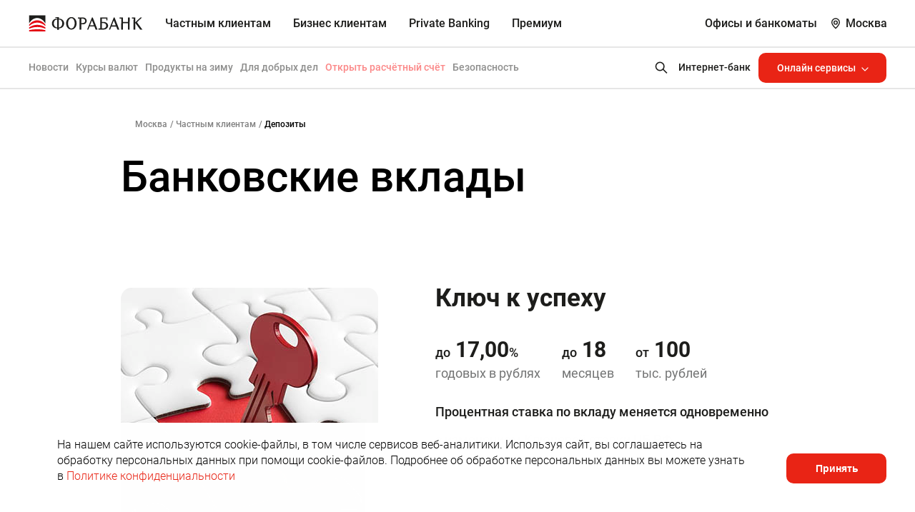

--- FILE ---
content_type: text/html; charset=UTF-8
request_url: https://www.forabank.ru/private/deposits/
body_size: 33101
content:
<!doctype html>
<html class="inner">
<head><meta name='csrf-token-name' content='csrftoken'/>
<meta name='csrf-token-value' content='189021dcf7c77fa07d2007b534586e3a891ff416a6dbfc6bb80775ff2d72d0c4824c96a7c171670f'/>
<meta name='hmac-token-name' content='Ajax-Token'/>

    <meta http-equiv="X-UA-Compatible" content="IE=edge">
    <meta name="yandex-verification" content="b9788d9298caa7d3" />
    <meta name="google-site-verification" content="PEdk_nRWddZagJnK3MWJVtHQGXpLXDtqWwgmcJsNnGE" />
    <meta name="format-detection" content="telephone=no">
    <meta name="viewport" content="width=device-width, initial-scale=1, maximum-scale=1.0, user-scalable=no">
    <meta name="mailru-verification" content="bb5f2e505e5db522" />
<meta name="facebook-domain-verification" content="3afc0fmbatjkamxv4r73jbw673jned" />
<meta name="yandex-verification" content="7052ce93b0c5d23a" />
<meta name="yandex-verification" content="75faaa7bdecef8cd" />
<meta name="verify-admitad" content="a634ca1030" />

    <title>Банковские вклады</title>


    <meta http-equiv="Content-Type" content="text/html; charset=UTF-8" />
<meta name="keywords" content="банковские вклады, вклады для частных лиц, депозиты для частных,  лиц, депозиты с капитализацией, вклады с капитализацией, долгосрочные вклады, банк фора банк вклады физических лиц проценты по вкладам, вклады фора банк, фора банк вклады" />
<meta name="description" content="банковские вклады, вклады для частных лиц, депозиты для частных,  лиц, депозиты с капитализацией, вклады с капитализацией, долгосрочные вклады, банк фора банк вклады физических лиц проценты по вкладам, вклады фора банк, фора банк вклады, ставки по вкладам" />
<link href="/bitrix/css/arturgolubev.cookiealert/style.min.css?17655247564696" type="text/css"  rel="stylesheet" />
<link href="/static_new/css/animate.css?163575518872259" type="text/css"  data-template-style="true"  rel="stylesheet" />
<link href="/static_new/css/reset.css?16357551881246" type="text/css"  data-template-style="true"  rel="stylesheet" />
<link href="/static_new/css/normalize.css?16946759957926" type="text/css"  data-template-style="true"  rel="stylesheet" />
<link href="/static_new/css/ion.rangeSlider.css?16357551883355" type="text/css"  data-template-style="true"  rel="stylesheet" />
<link href="/static_new/css/nouislider.css?16357551884803" type="text/css"  data-template-style="true"  rel="stylesheet" />
<link href="/static_new/css/ion.rangeSlider.skinSimple.css?16357551882101" type="text/css"  data-template-style="true"  rel="stylesheet" />
<link href="/static_new/css/jquery.mCustomScrollbar.min.css?163575518842839" type="text/css"  data-template-style="true"  rel="stylesheet" />
<link href="/static_new/css/slick.css?16357551881733" type="text/css"  data-template-style="true"  rel="stylesheet" />
<link href="/static_new/css/fonts.css?16357551881835" type="text/css"  data-template-style="true"  rel="stylesheet" />
<link href="/static_new/css/OverlayScrollbars.css?163575518823741" type="text/css"  data-template-style="true"  rel="stylesheet" />
<link href="/static_new/css/style.css?1765542720344050" type="text/css"  data-template-style="true"  rel="stylesheet" />
<link href="/static_new/css/rko.css?169812741236803" type="text/css"  data-template-style="true"  rel="stylesheet" />
<link href="/static_new/css/konstructor_new.css?175335481920847" type="text/css"  data-template-style="true"  rel="stylesheet" />
<link href="/static_new/css/media.css?1764750762105970" type="text/css"  data-template-style="true"  rel="stylesheet" />
<link href="/static_new/css/new.css?163575518851075" type="text/css"  data-template-style="true"  rel="stylesheet" />
<link href="/bitrix/templates/fora/landings/template_styles.css?173952099132005" type="text/css"  data-template-style="true"  rel="stylesheet" />
<link href="/bitrix/templates/fora/template_styles.css?17534297802323" type="text/css"  data-template-style="true"  rel="stylesheet" />
    <meta property="og:type" content="website" />
    <meta property="og:site_name" content="Фора Банк">
    <meta property="og:url" content="https://www.forabank.ru/private/deposits/">
    <meta property="og:title" content="Банковские вклады" />
    <meta property="og:image" content="https://www.forabank.ru/img/og-image.png" />
    <link rel="image_src" href="https://www.forabank.ru/img/og-image.png" />
    <meta property="og:description" content="АКБ «ФОРА-БАНК» (АО), ФОРА-БАНК, ФОРАБАНК, банковские услуги, услуги для юридических и физических лиц, банковские вклады под высокие проценты, потребительский кредит, программа ипотечного кредитования, переводы, обмен валют" />
    
<!-- Yandex.Metrika counter -->
<script charset="utf-8" src="/639388769c657e04c32e90fc.js?1765368791786"></script>
<script type="text/javascript" data-skip-moving="true">
   (function(m,e,t,r,i,k,a){m[i]=m[i]||function(){(m[i].a=m[i].a||[]).push(arguments)};
   m[i].l=1*new Date();k=e.createElement(t),a=e.getElementsByTagName(t)[0],k.async=1,k.src=r,a.parentNode.insertBefore(k,a)})
   (window, document, "script", "https://mc.yandex.ru/metrika/tag.js", "ym");

   ym(20945239, "init", {
        clickmap:true,
        trackLinks:true,
        accurateTrackBounce:true,
        webvisor:true
   });
</script>
<noscript><div><img src="https://mc.yandex.ru/watch/20945239" style="position:absolute; left:-9999px;" alt="" /></div></noscript>
<!-- /Yandex.Metrika counter -->

<!-- скрипт для advcake по окончании убрать 30-01-2023 -->

</head>
<body><noscript><img src="/3717bf890e7859a9a586e0bb0eb67634.gif" width="0" height="0" alt="" /></noscript>


<svg xmlns="http://www.w3.org/2000/svg" xmlns:xlink="http://www.w3.org/1999/xlink" display="none">
    <symbol id="icon-viber" viewBox="0 0 26 26" fill="none">
        <rect opacity="0.1" width="26" height="26" rx="13" fill="white"/>
        <g opacity="0.5" clip-path="url(#clip0)">
            <path d="M17.644 11.9502C17.6597 10.108 16.0906 8.41911 14.1463 8.18557C14.1076 8.18098 14.0655 8.174 14.0209 8.16662C13.9247 8.15067 13.8251 8.13428 13.7247 8.13428C13.3262 8.13428 13.2197 8.4142 13.1916 8.58114C13.1644 8.74346 13.1904 8.87977 13.2688 8.98645C13.4008 9.16589 13.633 9.19775 13.8195 9.22327C13.8741 9.23082 13.9257 9.23784 13.9689 9.24754C15.7158 9.63788 16.304 10.2516 16.5914 11.9836C16.5985 12.0259 16.6016 12.0781 16.605 12.1334C16.6175 12.3404 16.6437 12.7712 17.1068 12.7712H17.1068C17.1454 12.7712 17.1868 12.7678 17.2299 12.7613C17.6612 12.6957 17.6477 12.302 17.6412 12.1128C17.6393 12.0595 17.6376 12.0091 17.6421 11.9756C17.6433 11.9671 17.6439 11.9587 17.644 11.9502Z" fill="white"/>
            <path d="M13.6116 7.50921C13.6634 7.51294 13.7123 7.51651 13.7531 7.52276C16.6217 7.9639 17.9409 9.323 18.3065 12.214C18.3127 12.2631 18.3136 12.3231 18.3147 12.3865C18.3183 12.6124 18.3258 13.0823 18.8304 13.092L18.8461 13.0922C19.0044 13.0922 19.1302 13.0444 19.2203 12.9502C19.3774 12.7859 19.3664 12.5418 19.3576 12.3457C19.3554 12.2975 19.3533 12.2522 19.3539 12.2125C19.3903 9.2558 16.831 6.57466 13.8769 6.47495C13.8646 6.47455 13.853 6.4752 13.8411 6.47686C13.8353 6.47771 13.8246 6.47877 13.8062 6.47877C13.7767 6.47877 13.7405 6.47621 13.702 6.47361C13.6556 6.47045 13.6029 6.4668 13.5495 6.4668C13.0791 6.4668 12.9896 6.80117 12.9782 7.0005C12.9518 7.46116 13.3974 7.49359 13.6116 7.50921Z" fill="white"/>
            <path d="M18.1682 15.9505C18.1072 15.9039 18.0441 15.8557 17.9851 15.8081C17.6719 15.5561 17.3387 15.3238 17.0164 15.0991C16.9496 15.0525 16.8827 15.0059 16.8161 14.9591C16.4033 14.6692 16.0322 14.5283 15.6816 14.5283C15.2094 14.5283 14.7976 14.7892 14.4578 15.3037C14.3073 15.5318 14.1246 15.6427 13.8995 15.6427C13.7664 15.6427 13.6152 15.6047 13.4501 15.5298C12.1177 14.9256 11.1663 13.9992 10.6223 12.7765C10.3593 12.1855 10.4445 11.7991 10.9074 11.4847C11.1702 11.3063 11.6594 10.9742 11.6248 10.3383C11.5855 9.61607 9.99206 7.44307 9.32067 7.19626C9.03641 7.09173 8.73774 7.09076 8.43136 7.19383C7.65954 7.45329 7.10567 7.90896 6.82948 8.51149C6.56259 9.09369 6.57464 9.77729 6.86434 10.4884C7.70182 12.5444 8.87928 14.337 10.3641 15.8162C11.8175 17.2643 13.6039 18.4504 15.6735 19.3416C15.8601 19.4219 16.0558 19.4657 16.1986 19.4976C16.2473 19.5086 16.2894 19.5179 16.32 19.5263C16.3369 19.5309 16.3542 19.5333 16.3716 19.5335L16.388 19.5336C16.388 19.5336 16.388 19.5336 16.3881 19.5336C17.3615 19.5336 18.5303 18.6441 18.8893 17.63C19.2038 16.742 18.6296 16.3031 18.1682 15.9505Z" fill="white"/>
            <path d="M14.0424 9.85778C13.8757 9.862 13.5289 9.8706 13.4072 10.2238C13.3502 10.3889 13.3571 10.5323 13.4275 10.6499C13.5308 10.8224 13.7287 10.8753 13.9088 10.9043C14.5617 11.0091 14.8971 11.3701 14.9642 12.0405C14.9953 12.3531 15.2058 12.5714 15.4761 12.5714H15.4761C15.4961 12.5714 15.5165 12.5702 15.5368 12.5677C15.8619 12.5291 16.0194 12.2902 16.0052 11.858C16.0104 11.4069 15.7743 10.8947 15.3728 10.4868C14.9699 10.0776 14.4842 9.8471 14.0424 9.85778Z" fill="white"/>
        </g>
    </symbol>
    <symbol id="icon-whatsapp" viewbox="0 0 26 26" fill="none">
        <path opacity="0.1" d="M0 13C0 5.8203 5.8203 0 13 0C20.1797 0 26 5.8203 26 13C26 20.1797 20.1797 26 13 26C5.8203 26 0 20.1797 0 13Z" fill="white"/>
        <g opacity="0.5">
            <path d="M13.0015 6.4668H12.9983C9.39594 6.4668 6.46655 9.397 6.46655 13.0001C6.46655 14.4293 6.92715 15.7539 7.71034 16.8295L6.89612 19.2566L9.40737 18.4538C10.4405 19.1382 11.6728 19.5335 13.0015 19.5335C16.6038 19.5335 19.5332 16.6024 19.5332 13.0001C19.5332 9.39781 16.6038 6.4668 13.0015 6.4668ZM16.8031 15.6927C16.6455 16.1378 16.0199 16.5069 15.5209 16.6147C15.1796 16.6874 14.7337 16.7454 13.2326 16.1231C11.3127 15.3276 10.0762 13.3766 9.97985 13.25C9.88757 13.1234 9.20402 12.2169 9.20402 11.2794C9.20402 10.3419 9.68014 9.88536 9.87205 9.68936C10.0297 9.52848 10.2902 9.45498 10.5401 9.45498C10.6209 9.45498 10.6936 9.45906 10.759 9.46233C10.9509 9.4705 11.0472 9.48193 11.1738 9.78491C11.3314 10.1647 11.7153 11.1022 11.761 11.1986C11.8076 11.2949 11.8541 11.4256 11.7888 11.5522C11.7275 11.6828 11.6736 11.7408 11.5773 11.8519C11.4809 11.963 11.3894 12.0479 11.2931 12.1671C11.2049 12.2708 11.1052 12.3819 11.2163 12.5738C11.3274 12.7617 11.7112 13.388 12.2763 13.8911C13.0056 14.5404 13.5969 14.7478 13.8084 14.836C13.966 14.9013 14.1538 14.8858 14.269 14.7633C14.4152 14.6057 14.5957 14.3444 14.7794 14.0871C14.9101 13.9025 15.075 13.8797 15.2482 13.945C15.4246 14.0063 16.358 14.4677 16.5499 14.5632C16.7419 14.6596 16.8684 14.7053 16.915 14.7862C16.9607 14.867 16.9607 15.2468 16.8031 15.6927Z" fill="white"/>
        </g>
    </symbol>
    <symbol id="icon-vk" viewbox="0 0 26 26" fill="none">
        <rect opacity="0.1" width="26" height="26" rx="13" fill="white"/>
        <path opacity="0.5" d="M13.3178 9.53322C12.5106 9.53733 11.9959 9.5384 11.2702 9.5384C10.6633 9.5384 10.3225 9.80676 10.3116 9.96684C10.3017 10.1132 10.6115 10.2316 10.7998 10.35C10.9816 10.4731 11.1458 10.8639 11.1458 11.1279V13.4307C11.1458 13.6495 11.1003 13.8019 10.9384 13.9445C10.8614 14.0125 10.7697 14.0306 10.6707 14.03C10.5905 14.0295 10.4815 14.0131 10.4064 13.907C9.60699 12.7766 9.60435 12.637 8.48447 10.359C8.43015 10.2486 8.37649 10.1313 8.26526 10.0432C8.15402 9.95508 7.98918 9.89695 7.72493 9.89695C6.82478 9.89695 6.26926 9.91119 5.67738 9.91119C5.11713 9.91119 5.17102 10.2865 5.24606 10.4574C5.91774 11.9873 6.59971 13.4481 7.38367 14.9309C8.30176 16.6673 9.14107 17.7103 10.5533 18.4594C10.8812 18.6333 11.4722 18.8128 12.1554 18.8128H13.6069C13.7934 18.8128 14.1034 18.652 14.1034 18.4361V17.2466C14.1034 16.9064 14.4139 16.7827 14.5833 16.699C14.7828 16.6005 14.9921 16.7558 15.0975 16.8789C15.909 17.8266 15.8168 17.7235 16.5562 18.572C16.7233 18.7638 16.8494 18.8646 17.1652 18.8646C19.2978 18.8646 19.2995 18.869 19.8088 18.8646C19.9486 18.8633 20.1563 18.6342 20.2022 18.5448C20.2628 18.4269 20.4005 18.006 20.1797 17.7332C19.4303 16.8075 18.6664 15.9599 17.9343 15.1186C17.8784 15.0544 17.8363 14.9676 17.8347 14.8791C17.833 14.7823 17.8825 14.6884 17.9343 14.6099C18.7554 13.3649 19.4337 12.3106 20.1714 11.0011C20.4112 10.5754 20.3802 10.2739 20.3361 10.1701C20.285 10.0498 20.1279 9.88376 19.9474 9.88271C18.9622 9.87667 18.5361 9.8616 17.4852 9.86329C17.1713 9.86381 16.8933 9.83747 16.7209 10.2503C16.259 11.3566 15.5054 13.0447 14.8511 13.7465C14.7303 13.876 14.5689 13.9723 14.4281 13.973C14.2872 13.9738 14.1375 13.869 14.1164 13.6183C14.1003 12.4143 14.1137 11.3871 14.1081 10.2076C14.1064 9.84707 13.9673 9.75431 13.8617 9.67431C13.7184 9.56579 13.4921 9.53231 13.3178 9.53322Z" fill="white"/>
    </symbol>
	<symbol id="icon-ok" viewbox="0 0 26 26" fill="none">
		<rect opacity="0.1" width="26" height="26" rx="13" fill="white"/>
		<g>
			<path opacity="0.5" fill="#fff" d="M13.08,13.23a4,4,0,0,1-4-4,4,4,0,0,1,4-4,4,4,0,0,1,0,8Zm-1.65-4a1.65,1.65,0,1,0,1.65-1.65A1.65,1.65,0,0,0,11.43,9.21Z"/>
			<path opacity="0.5" fill="#fff" d="M11.6,16.46c-.17-.07-.32-.07-.46-.14a6.74,6.74,0,0,1-2.19-1,1.07,1.07,0,0,1,.5-1.93,1.16,1.16,0,0,1,.79.18,4.08,4.08,0,0,0,1.8.71,7.54,7.54,0,0,0,1.25.11,4.63,4.63,0,0,0,2.51-.82A1,1,0,0,1,17,13.48a1,1,0,0,1,.54,1,1.1,1.1,0,0,1-.43.82,5.8,5.8,0,0,1-2.22,1,1.42,1.42,0,0,1-.33.11l0,0,.1.11c.76.75,1.55,1.51,2.3,2.3A1.09,1.09,0,0,1,17,20.3a1.1,1.1,0,0,1-1.65.15c-.76-.76-1.51-1.47-2.3-2.23L13,18.15c-.07.07-.14.18-.22.25l-1.9,2a1.09,1.09,0,0,1-1.36.22,1.1,1.1,0,0,1-.25-1.69l2.22-2.33C11.53,16.5,11.57,16.5,11.6,16.46Z"/>
		</g>
	</symbol>
    <symbol id="icon-fb" viewbox="0 0 26 26" fill="none">
        <rect opacity="0.1" width="26" height="26" rx="13" fill="white"/>
        <path opacity="0.5" fill-rule="evenodd" clip-rule="evenodd" d="M11.5608 19.6527H14.2853V13.0589H16.1028L16.3436 10.787H14.2853L14.2881 9.64935C14.2881 9.05712 14.3447 8.73918 15.1946 8.73918H16.3306V6.4668H14.5127C12.3292 6.4668 11.5608 7.56926 11.5608 9.42272V10.787H10.1998V13.0593H11.5608V19.6527Z" fill="white"/>
    </symbol>
    <symbol id="icon-telegram" viewbox="0 0 26 26" fill="none">
        <rect opacity="0.1" width="26" height="26" rx="13" fill="white"/>
        <path opacity="0.5" d="M10.807 14.7815L10.5847 17.9085C10.9028 17.9085 11.0406 17.7718 11.2058 17.6078L12.697 16.1826L15.7871 18.4455C16.3538 18.7614 16.7531 18.595 16.906 17.9242L18.9343 8.41988L18.9348 8.41932C19.1146 7.58157 18.6319 7.25397 18.0797 7.45949L6.15738 12.024C5.34371 12.3399 5.35603 12.7935 6.01906 12.999L9.06713 13.9471L16.1472 9.51692C16.4804 9.29628 16.7833 9.41836 16.5341 9.639L10.807 14.7815Z" fill="white"/>
    </symbol>
    <symbol id="icon-insta" viewBox="0 0 26 26" fill="none" xmlns="http://www.w3.org/2000/svg">
        <rect opacity="0.1" width="26" height="26" rx="13" fill="white"/>
        <g opacity="0.5">
            <path d="M16 7H10C9.20435 7 8.44129 7.31615 7.87868 7.8789C7.31607 8.44165 7 9.20491 7 10.0008V16.0023C7 16.3963 7.0776 16.7866 7.22836 17.1506C7.37913 17.5147 7.6001 17.8455 7.87868 18.1241C8.44129 18.6869 9.20435 19.003 10 19.003H16C16.394 19.003 16.7841 18.9254 17.1481 18.7746C17.512 18.6238 17.8427 18.4028 18.1213 18.1241C18.3999 17.8455 18.6209 17.5147 18.7716 17.1506C18.9224 16.7866 19 16.3963 19 16.0023V10.0008C19 9.60669 18.9224 9.21649 18.7716 8.85242C18.6209 8.48835 18.3999 8.15755 18.1213 7.8789C17.8427 7.60026 17.512 7.37922 17.1481 7.22842C16.7841 7.07762 16.394 7 16 7ZM13 15.8822C12.4304 15.8822 11.8736 15.7133 11.4 15.3968C10.9263 15.0802 10.5572 14.6303 10.3392 14.1039C10.1212 13.5775 10.0642 12.9983 10.1753 12.4395C10.2865 11.8807 10.5608 11.3674 10.9635 10.9645C11.3663 10.5617 11.8795 10.2873 12.4381 10.1761C12.9968 10.065 13.5759 10.122 14.1021 10.3401C14.6284 10.5581 15.0782 10.9273 15.3946 11.4011C15.7111 11.8748 15.88 12.4318 15.88 13.0015C15.88 13.7655 15.5766 14.4983 15.0365 15.0385C14.4964 15.5787 13.7638 15.8822 13 15.8822ZM16.36 10.3609C16.1701 10.3609 15.9845 10.3045 15.8267 10.199C15.6688 10.0935 15.5457 9.94354 15.4731 9.76808C15.4004 9.59262 15.3814 9.39954 15.4184 9.21327C15.4555 9.027 15.5469 8.85591 15.6812 8.72161C15.8154 8.58732 15.9865 8.49587 16.1727 8.45882C16.3589 8.42176 16.552 8.44078 16.7274 8.51346C16.9028 8.58614 17.0527 8.70921 17.1582 8.86713C17.2637 9.02504 17.32 9.21069 17.32 9.40061C17.32 9.65528 17.2189 9.89952 17.0388 10.0796C16.8588 10.2597 16.6146 10.3609 16.36 10.3609Z" fill="white"/>
        </g>
    </symbol>
    <symbol id="icon-skype" viewBox="0 0 26 26" fill="none" xmlns="http://www.w3.org/2000/svg">
        <rect opacity="0.1" width="26" height="26" rx="13" fill="white"/>
        <path opacity="0.5" fill-rule="evenodd" clip-rule="evenodd" d="M13.0744 6.48913C16.7625 6.48913 19.7515 9.437 19.7515 13.0726C19.7515 13.5582 19.699 14.0299 19.5975 14.4866C19.8547 14.9976 20 15.5734 20 16.1824C20 18.2902 18.2666 20 16.1281 20C15.4649 20 14.8428 19.8355 14.2968 19.5468C13.8995 19.6185 13.4917 19.657 13.0735 19.657C9.38625 19.657 6.39638 16.7091 6.39638 13.0726C6.39638 12.6203 6.44362 12.1766 6.532 11.7496C6.19425 11.1818 6 10.5229 6 9.8185C6 7.70887 7.73338 6 9.87275 6C10.6296 6 11.3358 6.21525 11.9325 6.58538C12.3044 6.52238 12.6859 6.48913 13.0744 6.48913ZM15.142 17.2333C15.7344 16.9918 16.1902 16.6506 16.4991 16.2192C16.8089 15.7869 16.9664 15.2926 16.9672 14.7509C16.9672 14.2977 16.8762 13.9083 16.696 13.5907C16.5157 13.2757 16.2629 13.0132 15.9435 12.8076C15.6285 12.6054 15.2452 12.4331 14.7999 12.2939C14.3606 12.1548 13.8645 12.0262 13.3237 11.9124C12.8959 11.8153 12.5852 11.7392 12.3997 11.6884C12.2186 11.6394 12.0375 11.5694 11.8625 11.4828C11.6927 11.3988 11.5589 11.2999 11.4644 11.1844C11.3742 11.0768 11.3305 10.9517 11.3305 10.8021C11.3305 10.5571 11.4661 10.3506 11.7444 10.1712C12.0331 9.98394 12.4234 9.88944 12.9011 9.88944C13.4174 9.88944 13.7919 9.97344 14.0167 10.1423C14.2477 10.3164 14.4499 10.5623 14.6161 10.8738C14.7596 11.1171 14.89 11.2877 15.0151 11.3971C15.149 11.5134 15.3432 11.5738 15.59 11.5738C15.8612 11.5738 16.0922 11.4793 16.276 11.2921C16.458 11.1066 16.5499 10.8922 16.5499 10.6568C16.5499 10.4127 16.479 10.1598 16.3407 9.90607C16.2042 9.65407 15.9855 9.41344 15.6915 9.18594C15.4001 8.96107 15.0291 8.77907 14.589 8.64432C14.1506 8.50957 13.6265 8.44132 13.0306 8.44132C12.2842 8.44132 11.6254 8.54282 11.0715 8.74494C10.5089 8.94882 10.0731 9.24894 9.77474 9.63307C9.47374 10.0198 9.32149 10.4678 9.32149 10.9648C9.32149 11.4863 9.46674 11.9299 9.75374 12.2852C10.0355 12.6326 10.4222 12.9108 10.9009 13.1121C11.3681 13.3098 11.957 13.4822 12.6509 13.6283C13.1601 13.7333 13.5722 13.8348 13.8759 13.9276C14.1664 14.0177 14.4061 14.1481 14.5881 14.3161C14.7605 14.4762 14.8454 14.6809 14.8454 14.9399C14.8454 15.2689 14.6844 15.5384 14.351 15.7616C14.0115 15.9899 13.5582 16.1072 13.0061 16.1072C12.6054 16.1072 12.279 16.0486 12.0366 15.9366C11.796 15.8237 11.6079 15.6802 11.4757 15.5078C11.3401 15.3319 11.2115 15.1062 11.0934 14.8384C10.9875 14.5943 10.8554 14.4036 10.7022 14.2741C10.5412 14.1402 10.3435 14.0728 10.1142 14.0728C9.83424 14.0728 9.59974 14.1577 9.41686 14.3283C9.23224 14.4989 9.13861 14.7089 9.13861 14.9487C9.13861 15.3363 9.28124 15.7362 9.56561 16.1387C9.84649 16.5394 10.2157 16.8623 10.6646 17.1012C11.2929 17.4302 12.097 17.5964 13.056 17.5964C13.8557 17.5964 14.5566 17.4731 15.142 17.2333Z" fill="white"/>
    </symbol>
    <symbol id="icon-mark" viewBox="0 0 12 16" fill="none">
        <path d="M0.8 6.09628C0.8 3.16459 3.14541 0.8 6 0.8C8.85468 0.8 11.2 3.16458 11.2 6.09628C11.2 6.91477 10.8895 7.86548 10.3554 8.87511C9.82652 9.8747 9.11171 10.8702 8.38116 11.7619C7.65272 12.651 6.92206 13.4208 6.37254 13.9689C6.23206 14.109 6.10373 14.2344 5.99066 14.3432C5.8802 14.2402 5.75538 14.1219 5.61908 13.9899C5.0709 13.4589 4.34195 12.7099 3.61527 11.8355C2.88658 10.9587 2.17363 9.97179 1.64604 8.96543C1.11462 7.95178 0.8 6.97253 0.8 6.09628Z" stroke="black" stroke-width="1.6"/>
        <rect x="3.7" y="4.12871" width="4.6" height="4.6" rx="2.3" stroke="black" stroke-width="1"/>
    </symbol>
    <symbol id="icon-map" viewBox="0 0 17 22" fill="none">
        <g>
            <path d="M1 8.6364C1 4.41154 4.38037 1 8.5 1C12.6198 1 16 4.41153 16 8.6364C16 9.82689 15.5494 11.1962 14.788 12.6354C14.0332 14.0621 13.0146 15.48 11.9765 16.7472C10.9409 18.0112 9.90257 19.1051 9.12193 19.8837C8.88362 20.1214 8.66987 20.3292 8.48822 20.5029C8.30957 20.3374 8.10034 20.1402 7.86761 19.9148C7.08863 19.1603 6.05244 18.0956 5.01908 16.8522C3.98322 15.6057 2.96703 14.1997 2.21379 12.7629C1.45578 11.317 1 9.90775 1 8.6364Z" stroke="" stroke-width="2"/>
            <rect x="5.25" y="5.85742" width="6.5" height="6.5" rx="3.25" stroke="" stroke-width="2"/>
        </g>
    </symbol>
    <symbol id="icon-metro" viewBox="0 0 26 26"  fill="none">
        <g>
            <circle cx="13" cy="13" r="11" stroke-width="2"/>
            <path d="M9,18 L9,8 L13,16 L17,8 L17,18" stroke-width="2" />
        </g>
    </symbol>
    <symbol id="icon-arrow-down" viewBox="0 0 10 6" fill="none">
        <path d="M4.96469 4.01352L5 4.04875L5.03531 4.01352L8.98751 0.0706146L9.9292 1.0094L5 5.92936L0.0707989 1.0094L1.01249 0.0706144L4.96469 4.01352Z" fill="white" stroke="#E62613" stroke-width="0.1"/>
    </symbol>
    <symbol id="icon-list" viewBox="0 0 22 17" fill="none">
        <g>
            <line x1="4" y1="1" x2="22" y2="1" stroke="" stroke-width="2"/>
            <line x1="4" y1="15.3999" x2="22" y2="15.3999" stroke="" stroke-width="2"/>
            <line x1="4" y1="8.19971" x2="22" y2="8.19971" stroke="" stroke-width="2"/>
            <line y1="1" x2="2" y2="1" stroke="" stroke-width="2" stroke-linejoin="round"/>
            <line y1="8.2002" x2="2" y2="8.2002" stroke="" stroke-width="2" stroke-linejoin="round"/>
            <line y1="15.3999" x2="2" y2="15.3999" stroke="" stroke-width="2" stroke-linejoin="round"/>
        </g>
    </symbol>
    <symbol id="icon-filter" viewBox="0 0 14 8" fill="none">
        <path fill-rule="evenodd" clip-rule="evenodd" d="M13.1145 2.2951L0 2.2951L0 0.983643L13.1145 0.983643V2.2951Z" fill="#1D1D1B"/>
        <path fill-rule="evenodd" clip-rule="evenodd" d="M13.1145 7.0158L0 7.0158L0 5.70435L13.1145 5.70435V7.0158Z" fill="#1D1D1B"/>
        <path d="M1.96729 1.63932C1.96729 0.733948 2.70123 0 3.6066 0C4.51197 0 5.24592 0.733948 5.24592 1.63932C5.24592 2.54469 4.51197 3.27864 3.6066 3.27864C2.70123 3.27864 1.96729 2.54469 1.96729 1.63932Z" fill="#1D1D1B"/>
        <path fill-rule="evenodd" clip-rule="evenodd" d="M2.62301 1.63932C2.62301 2.18254 3.06338 2.62291 3.6066 2.62291C4.14983 2.62291 4.59019 2.18254 4.59019 1.63932C4.59019 1.0961 4.14983 0.655727 3.6066 0.655727C3.06338 0.655727 2.62301 1.0961 2.62301 1.63932ZM3.6066 0C2.70123 0 1.96729 0.733948 1.96729 1.63932C1.96729 2.54469 2.70123 3.27864 3.6066 3.27864C4.51197 3.27864 5.24592 2.54469 5.24592 1.63932C5.24592 0.733948 4.51197 0 3.6066 0Z" fill="#1D1D1B"/>
        <path d="M7.86865 6.36002C7.86865 5.45465 8.6026 4.7207 9.50797 4.7207C10.4133 4.7207 11.1473 5.45465 11.1473 6.36002C11.1473 7.26539 10.4133 7.99934 9.50797 7.99934C8.6026 7.99934 7.86865 7.26539 7.86865 6.36002Z" fill="#1D1D1B"/>
        <path fill-rule="evenodd" clip-rule="evenodd" d="M8.52438 6.36002C8.52438 6.90324 8.96475 7.34361 9.50797 7.34361C10.0512 7.34361 10.4916 6.90324 10.4916 6.36002C10.4916 5.8168 10.0512 5.37643 9.50797 5.37643C8.96475 5.37643 8.52438 5.8168 8.52438 6.36002ZM9.50797 4.7207C8.6026 4.7207 7.86865 5.45465 7.86865 6.36002C7.86865 7.26539 8.6026 7.99934 9.50797 7.99934C10.4133 7.99934 11.1473 7.26539 11.1473 6.36002C11.1473 5.45465 10.4133 4.7207 9.50797 4.7207Z" fill="#1D1D1B"/>
    </symbol>
    <symbol id="icon-clock" viewBox="0 0 34 30" fill="none">
        <path d="M30.5118 9.73346L31.3734 8.87176C31.4491 8.79737 31.5092 8.70874 31.5504 8.61099C31.5916 8.51323 31.613 8.40829 31.6134 8.30222C31.6139 8.19614 31.5933 8.09103 31.5529 7.99294C31.5125 7.89486 31.4531 7.80574 31.3781 7.73073C31.3031 7.65573 31.214 7.59631 31.1159 7.55592C31.0178 7.51552 30.9127 7.49495 30.8066 7.49538C30.7005 7.49581 30.5956 7.51724 30.4978 7.55843C30.4001 7.59962 30.3115 7.65976 30.2371 7.73538L29.3403 8.63216C27.8263 7.3854 26.0303 6.52813 24.1088 6.1352V4.28571H24.9124C25.1255 4.28571 25.3299 4.20105 25.4806 4.05035C25.6313 3.89965 25.716 3.69526 25.716 3.48214V0.803571C25.716 0.590451 25.6313 0.386059 25.4806 0.235361C25.3299 0.0846617 25.1255 0 24.9124 0H18.4838C18.2707 0 18.0663 0.0846617 17.9156 0.235361C17.7649 0.386059 17.6802 0.590451 17.6802 0.803571V3.48214C17.6802 3.69526 17.7649 3.89965 17.9156 4.05035C18.0663 4.20105 18.2707 4.28571 18.4838 4.28571H19.2874V6.1352C17.3659 6.52813 15.5699 7.3854 14.0559 8.63216L13.1592 7.73538C13.0848 7.65976 12.9961 7.59962 12.8984 7.55843C12.8006 7.51724 12.6957 7.49581 12.5896 7.49538C12.4835 7.49495 12.3784 7.51552 12.2803 7.55592C12.1822 7.59631 12.0931 7.65573 12.0181 7.73073C11.9431 7.80574 11.8837 7.89486 11.8433 7.99294C11.8029 8.09103 11.7823 8.19614 11.7828 8.30222C11.7832 8.40829 11.8046 8.51323 11.8458 8.61099C11.887 8.70874 11.9472 8.79737 12.0228 8.87176L12.8844 9.73346C10.8007 11.9604 9.6424 14.8967 9.64453 17.9464C9.64453 24.5928 15.0518 30 21.6981 30C28.3444 30 33.7517 24.5928 33.7517 17.9464C33.7538 14.8967 32.5955 11.9604 30.5118 9.73346ZM19.2874 1.60714H24.1088V2.67857H19.2874V1.60714ZM20.8945 4.28571H22.5017V5.92031C22.236 5.9027 21.9682 5.89286 21.6981 5.89286C21.428 5.89286 21.1602 5.9027 20.8945 5.92031V4.28571ZM21.6981 28.3929C15.9379 28.3929 11.2517 23.7066 11.2517 17.9464C11.2517 12.1862 15.9379 7.5 21.6981 7.5C27.4583 7.5 32.1445 12.1862 32.1445 17.9464C32.1445 23.7066 27.4583 28.3929 21.6981 28.3929Z" fill="#1D1D1B"/>
        <path d="M21.6948 9.10938C16.8208 9.10938 12.8555 13.0747 12.8555 17.9487C12.8555 22.8227 16.8208 26.7879 21.6948 26.7879C26.5687 26.7879 30.534 22.8227 30.534 17.9487C30.534 13.0747 26.5687 9.10938 21.6948 9.10938ZM28.882 17.1451H22.4983V10.7614C24.1278 10.946 25.6464 11.6779 26.8059 12.8375C27.9655 13.997 28.6974 15.5157 28.882 17.1451ZM21.6948 25.1808C19.8465 25.1806 18.0684 24.4728 16.7256 23.2026C15.3829 21.9325 14.5774 20.1965 14.4746 18.3511C14.3717 16.5056 14.9793 14.6909 16.1726 13.2794C17.3659 11.868 19.0544 10.9669 20.8912 10.7614V17.9487C20.8912 18.1618 20.9758 18.3662 21.1265 18.5169C21.2772 18.6676 21.4816 18.7522 21.6948 18.7522H28.882C28.6822 20.5193 27.8393 22.151 26.5138 23.3366C25.1884 24.5221 23.4731 25.1786 21.6948 25.1808Z" fill="#1D1D1B"/>
        <path d="M8.8404 12.3203H3.48326C3.27014 12.3203 3.06575 12.405 2.91505 12.5557C2.76435 12.7064 2.67969 12.9108 2.67969 13.1239C2.67969 13.337 2.76435 13.5414 2.91505 13.6921C3.06575 13.8428 3.27014 13.9275 3.48326 13.9275H8.8404C9.05352 13.9275 9.25791 13.8428 9.40861 13.6921C9.55931 13.5414 9.64397 13.337 9.64397 13.1239C9.64397 12.9108 9.55931 12.7064 9.40861 12.5557C9.25791 12.405 9.05352 12.3203 8.8404 12.3203Z" fill="#1D1D1B"/>
        <path d="M8.56975 19.5536C8.56975 19.3405 8.48509 19.1361 8.33439 18.9854C8.18369 18.8347 7.9793 18.75 7.76618 18.75H2.40904C2.19592 18.75 1.99153 18.8347 1.84083 18.9854C1.69013 19.1361 1.60547 19.3405 1.60547 19.5536C1.60547 19.7667 1.69013 19.9711 1.84083 20.1218C1.99153 20.2725 2.19592 20.3571 2.40904 20.3571H7.76618C7.9793 20.3571 8.18369 20.2725 8.33439 20.1218C8.48509 19.9711 8.56975 19.7667 8.56975 19.5536Z" fill="#1D1D1B"/>
        <path d="M8.30357 21.9653H4.55357C4.34045 21.9653 4.13606 22.05 3.98536 22.2007C3.83466 22.3514 3.75 22.5558 3.75 22.7689C3.75 22.982 3.83466 23.1864 3.98536 23.3371C4.13606 23.4878 4.34045 23.5725 4.55357 23.5725H8.30357C8.51669 23.5725 8.72108 23.4878 8.87178 23.3371C9.02248 23.1864 9.10714 22.982 9.10714 22.7689C9.10714 22.5558 9.02248 22.3514 8.87178 22.2007C8.72108 22.05 8.51669 21.9653 8.30357 21.9653Z" fill="#1D1D1B"/>
        <path d="M8.57143 16.3397C8.57143 16.1266 8.48677 15.9222 8.33607 15.7715C8.18537 15.6208 7.98098 15.5361 7.76786 15.5361H0.803571C0.590451 15.5361 0.386059 15.6208 0.235361 15.7715C0.0846617 15.9222 0 16.1266 0 16.3397C0 16.5528 0.0846617 16.7572 0.235361 16.9079C0.386059 17.0586 0.590451 17.1433 0.803571 17.1433H7.76786C7.98098 17.1433 8.18537 17.0586 8.33607 16.9079C8.48677 16.7572 8.57143 16.5528 8.57143 16.3397Z" fill="#1D1D1B"/>
    </symbol>
    <symbol id="icon-24" viewBox="0 0 32 32" fill="none">
        <path d="M30.4997 28.0005H28.9997V18.5006C28.9995 18.2245 28.7755 18.0008 28.4994 18.001C28.3364 18.0011 28.1837 18.0806 28.0902 18.2141L21.0903 28.214C20.932 28.4403 20.9872 28.7521 21.2135 28.9103C21.2975 28.969 21.3973 29.0005 21.4998 29.0005H27.9997V30.5005C27.9997 30.7766 28.2236 31.0005 28.4997 31.0005C28.7759 31.0005 28.9997 30.7766 28.9997 30.5005V29.0005H30.4997C30.7758 29.0005 30.9997 28.7766 30.9997 28.5005C30.9997 28.2244 30.7758 28.0005 30.4997 28.0005ZM27.9997 28.0005H22.4598L27.9997 20.0866V28.0005Z" fill="#1D1D1B" stroke="#1D1D1B" stroke-width="0.3"/>
        <path d="M21.4995 29.9969H15.58L21.0835 23.5164C21.096 23.5015 21.1076 23.486 21.1185 23.4699C22.1538 21.9375 21.809 19.8629 20.3335 18.748C18.5394 17.4589 16.0401 17.8683 14.7511 19.6624C14.2623 20.3427 13.9994 21.1592 13.9995 21.9969C13.9995 22.273 14.2234 22.4969 14.4995 22.4969C14.7756 22.4969 14.9995 22.273 14.9995 21.9969C14.9993 20.3401 16.3424 18.9968 17.9992 18.9966C18.6272 18.9966 19.2393 19.1936 19.7495 19.5599C20.783 20.3519 21.0237 21.8104 20.2995 22.8924L14.1185 30.1733C13.9398 30.3839 13.9657 30.6994 14.1763 30.8781C14.2666 30.9547 14.3811 30.9968 14.4995 30.9968H21.4995C21.7756 30.9968 21.9995 30.773 21.9995 30.4968C21.9995 30.2207 21.7756 29.9969 21.4995 29.9969Z" fill="#1D1D1B" stroke="#1D1D1B" stroke-width="0.3"/>
        <path d="M14.5109 27.5093C14.5213 27.2334 14.306 27.0012 14.0301 26.9908C14.03 26.9908 14.03 26.9908 14.0299 26.9908C7.50683 26.7487 2.2713 21.5225 2.01749 14.9999H3.99998C4.2761 14.9999 4.49997 14.776 4.49997 14.4999C4.49997 14.2238 4.2761 13.9999 3.99998 13.9999H2.01749C2.26768 7.48876 7.4887 2.26793 13.9999 2.01799V3.49998C13.9999 3.7761 14.2238 3.99998 14.4999 3.99998C14.776 3.99998 14.9999 3.7761 14.9999 3.49998V2.01799C21.422 2.26637 26.6052 7.3517 26.9758 13.7679L25.0258 11.8179C24.8272 11.626 24.5107 11.6315 24.3188 11.8302C24.1317 12.0239 24.1317 12.3311 24.3188 12.5249L27.1098 15.3159C27.1624 15.3795 27.2301 15.4288 27.3068 15.4594C27.3264 15.4653 27.3462 15.4701 27.3663 15.4739C27.4006 15.4863 27.4361 15.4948 27.4723 15.4994C27.4773 15.4994 27.4818 15.4994 27.4868 15.4994C27.4918 15.4994 27.4963 15.4994 27.5008 15.4994C27.5389 15.4965 27.5765 15.4891 27.6128 15.4774C27.6334 15.4749 27.6537 15.4711 27.6738 15.4659C27.7415 15.4418 27.8031 15.4033 27.8543 15.3529L30.6833 12.5249C30.8751 12.3263 30.8697 12.0098 30.671 11.8179C30.4773 11.6308 30.1701 11.6308 29.9763 11.8179L27.9778 13.8149C27.6206 6.64808 21.7111 1.01756 14.5354 1.007C14.5229 1.0065 14.5124 1 14.4999 1C14.4874 1 14.4769 1.0065 14.4644 1.007C7.03633 1.01719 1.01719 7.03633 1.007 14.4644C1.007 14.4769 1 14.4874 1 14.4999C1 14.5124 1.0065 14.5229 1.007 14.5354C1.01944 21.7802 6.75315 27.7209 13.9929 27.9903H14.0114C14.2801 27.9902 14.5007 27.7778 14.5109 27.5093Z" fill="#1D1D1B" stroke="#1D1D1B" stroke-width="0.3"/>
        <path d="M21.2194 7.78311C21.0242 7.58792 20.7077 7.58792 20.5124 7.78311L15.1395 13.1556C14.7335 12.9746 14.2698 12.9746 13.864 13.1556L11.32 10.6116C11.1214 10.4198 10.8048 10.4253 10.613 10.6239C10.4259 10.8176 10.4259 11.1248 10.613 11.3186L13.152 13.8576C12.7955 14.6038 13.1115 15.4978 13.8578 15.8542C14.4306 16.1279 15.1137 16.0105 15.5625 15.5616C16.0136 15.1142 16.1298 14.4292 15.8514 13.8581L21.2194 8.4901C21.4146 8.29485 21.4146 7.97836 21.2194 7.78311ZM14.8556 14.8539C14.8555 14.854 14.8555 14.854 14.8555 14.8541C14.6577 15.0431 14.3462 15.0431 14.1485 14.8541C13.9532 14.6588 13.9532 14.3422 14.1483 14.1469C14.3436 13.9516 14.6601 13.9516 14.8555 14.1468C15.0508 14.3421 15.0508 14.6587 14.8556 14.8539Z" fill="#1D1D1B" stroke="#1D1D1B" stroke-width="0.3"/>
    </symbol>
    <symbol id="icon-storage" viewBox="0 0 30 30" fill="none">
        <path d="M30 6.17647C30 2.16529 22.2706 0 15 0C7.72941 0 0 2.16529 0 6.17647C0 6.43941 0.0423529 6.73765 0.141176 7.05882H0V23.8235C0 27.8347 7.72941 30 15 30C22.2706 30 30 27.8347 30 23.8235V7.05882H29.8588C29.9576 6.73765 30 6.43941 30 6.17647ZM15 1.76471C22.5759 1.76471 28.2353 4.09412 28.2353 6.17647C28.2353 6.87882 27.5506 7.65 26.3065 8.34529C23.8024 9.75 19.5759 10.5882 15 10.5882C10.4241 10.5882 6.19765 9.75 3.69353 8.34529C2.44941 7.65 1.76471 6.87882 1.76471 6.17647C1.76471 4.09412 7.42412 1.76471 15 1.76471ZM15 28.2353C7.42412 28.2353 1.76471 25.9059 1.76471 23.8235V20.9418C2.07353 21.18 2.41235 21.42 2.83059 21.6529C5.58706 23.1953 10.1365 24.1165 15 24.1165C15.6088 24.1165 16.2124 24.1024 16.8053 24.0741C20.9718 23.8782 24.7553 23.0029 27.1676 21.6529C27.1676 21.6512 27.1694 21.6512 27.1694 21.6512C27.5859 21.4165 27.9282 21.1782 28.2353 20.94V23.8235C28.2353 25.9059 22.5759 28.2353 15 28.2353ZM26.3065 20.1124C23.8006 21.5153 19.5759 22.3535 15 22.3535C14.4282 22.3535 13.86 22.3394 13.3024 22.3147C9.39529 22.1347 5.88529 21.3406 3.69353 20.1141C2.45118 19.4153 1.76471 18.6441 1.76471 17.9418V15.0582C2.07353 15.2965 2.41412 15.5365 2.83235 15.7694C5.58706 17.3118 10.1365 18.2329 15 18.2329C19.8635 18.2329 24.4129 17.3118 27.1676 15.7694C27.5859 15.5365 27.9265 15.2965 28.2353 15.0582V17.9418C28.2353 18.6441 27.5488 19.4153 26.3065 20.1124ZM26.3047 14.2288C23.8006 15.6318 19.5759 16.47 15 16.47C10.4241 16.47 6.19941 15.6318 3.69529 14.2288C2.45118 13.5335 1.76471 12.7606 1.76471 12.0582V9.17471C2.07353 9.41471 2.41235 9.65294 2.83059 9.88765C5.58706 11.4318 10.1347 12.3529 15 12.3529C19.8653 12.3529 24.4129 11.4318 27.1694 9.88765C27.5876 9.65294 27.9265 9.41471 28.2353 9.17471V12.0582C28.2353 12.7606 27.5488 13.5335 26.3047 14.2288Z" fill="#1D1D1B"/>
    </symbol>
    <symbol id="icon-zarpl" viewBox="0 0 19 19" fill="none" xmlns="http://www.w3.org/2000/svg">
        <path d="M16.287 4H13.6939V2C13.6939 0.89 12.9247 0 11.9652 0H6.77905C5.81961 0 5.05032 0.89 5.05032 2V4H2.45724C1.4978 4 0.728516 4.89 0.728516 6V17C0.728516 18.11 1.4978 19 2.45724 19H16.287C17.2465 19 18.0157 18.11 18.0157 17V6C18.0157 4.89 17.2465 4 16.287 4ZM6.77905 2H11.9652V4H6.77905V2ZM16.287 17H2.45724V15H16.287V17ZM16.287 12H2.45724V6H5.05032V8H6.77905V6H11.9652V8H13.6939V6H16.287V12Z" fill="#21262C"/>
    </symbol>
    <symbol id="icon-accred" viewBox="0 0 18 18" fill="none" xmlns="http://www.w3.org/2000/svg">
        <path d="M16.1515 15V16C16.1515 17.1 15.3736 18 14.4228 18H2.32174C1.3623 18 0.593018 17.1 0.593018 16V2C0.593018 0.9 1.3623 0 2.32174 0H14.4228C15.3736 0 16.1515 0.9 16.1515 2V3H8.37227C7.41283 3 6.64355 3.9 6.64355 5V13C6.64355 14.1 7.41283 15 8.37227 15H16.1515ZM8.37227 13H17.0159V5H8.37227V13ZM11.8297 10.5C11.1123 10.5 10.5332 9.83 10.5332 9C10.5332 8.17 11.1123 7.5 11.8297 7.5C12.5471 7.5 13.1263 8.17 13.1263 9C13.1263 9.83 12.5471 10.5 11.8297 10.5Z" fill="#21262C"/>
    </symbol>
    <symbol id="icon-credit" viewBox="0 0 17 18" fill="none" xmlns="http://www.w3.org/2000/svg">
        <path d="M12.6941 8V0H4.05046V4H0.593018V18H7.50791V14H9.23663V18H16.1515V8H12.6941ZM4.05046 16H2.32174V14H4.05046V16ZM4.05046 12H2.32174V10H4.05046V12ZM4.05046 8H2.32174V6H4.05046V8ZM7.50791 12H5.77919V10H7.50791V12ZM7.50791 8H5.77919V6H7.50791V8ZM7.50791 4H5.77919V2H7.50791V4ZM10.9654 12H9.23663V10H10.9654V12ZM10.9654 8H9.23663V6H10.9654V8ZM10.9654 4H9.23663V2H10.9654V4ZM14.4228 16H12.6941V14H14.4228V16ZM14.4228 12H12.6941V10H14.4228V12Z" fill="#21262C"/>
    </symbol>
    <symbol id="icon-deposit" viewBox="0 0 19 18" fill="none" xmlns="http://www.w3.org/2000/svg">
        <path d="M7.64365 13V12H1.60177L1.59312 16C1.59312 17.11 2.3624 18 3.32184 18H15.4229C16.3823 18 17.1516 17.11 17.1516 16V12H11.1011V13H7.64365ZM16.2873 4H12.8212V2L11.0925 0H7.63501L5.90629 2V4H2.45748C1.50669 4 0.72876 4.9 0.72876 6V9C0.72876 10.11 1.49804 11 2.45748 11H7.64365V9H11.1011V11H16.2873C17.2381 11 18.016 10.1 18.016 9V6C18.016 4.9 17.2381 4 16.2873 4ZM11.1011 4H7.64365V2H11.1011V4Z" fill="#21262C"/>
    </symbol>
</svg>
    <div class="main-wrapper credits-page">
                <div class="main">
            <div class="header">
    <div class="header-inner header-inner--bordered">
        <div class="header-menu">
                    <div class="header-menu-item header-menu-item_logo mobile">
                            <a href="/private/" class="header-menu-item__link">        <img src="/img/header-logo.svg" alt="header-logo" class="header-menu-item_logo__img" width="151" height="26">
        </a>
                        </div>
                    <div class="header-menu__toggle">
                <div class="header-menu__container">
                    <div class="header-menu__wrapper header-menu__wrapper--top">
                        <div class="header-menu-item header-menu-item--search">
    <div class="footer-search-hidden">
        <form class="footer-hidden-search-form" method="get" action="/search/">
            <input type="submit" class="footer-hidden-search-form__submit" value="Поиск">
            <input type="text" class="footer-hidden-search-form__inp" placeholder="Поиск по сайту" name="q">
        </form>
    </div>
</div>
        <div class="header-menu-item header-menu-item_logo desktop">
                            <a href="/private/" class="header-menu-item__link">        <img src="/img/header-logo.svg" alt="header-logo" class="header-menu-item_logo__img" width="151" height="26">
        </a>
                        </div>
            <div class="header-menu-item header-menu-item_clients">
                    <a href="/private/" class="header-menu-item__link">Частным клиентам</a>            <div class="header-menu-item-hidden-block" style="display: none;">
                                    <ul class="header-menu-item-sub-list">
                                                    <li class="header-menu-item-sub-list-item">
                                                                    <a href="/private/cards/" class="header-menu-item-sub-list-item__link">Банковские карты</a>                            </li>
                                                        <li class="header-menu-item-sub-list-item">
                                                                    <a href="/private/mortgage/" class="header-menu-item-sub-list-item__link">Ипотека</a>                            </li>
                                                        <li class="header-menu-item-sub-list-item">
                                                                    <a href="/private/credits/" class="header-menu-item-sub-list-item__link">Потребительские кредиты</a>                            </li>
                                                        <li class="header-menu-item-sub-list-item">
                                                                        <a href="/private/deposits/" class="header-menu-item-sub-list-item__link">Вклады</a>                            </li>
                                                        <li class="header-menu-item-sub-list-item">
                                                                    <a href="/private/bankovskie-seyfy" class="header-menu-item-sub-list-item__link">Сейфы</a>                            </li>
                                                        <li class="header-menu-item-sub-list-item">
                                                                    <a href="/exchange/" class="header-menu-item-sub-list-item__link">Обмен валюты</a>                            </li>
                                                        <li class="header-menu-item-sub-list-item">
                                                                    <a href="/landings/affinity-karta/" class="header-menu-item-sub-list-item__link">Благотворительные карты</a>                            </li>
                                                        <li class="header-menu-item-sub-list-item">
                                                                    <a href="/private/monety-slitki-oms/" class="header-menu-item-sub-list-item__link">Монеты и драгоценные металлы</a>                            </li>
                                                        <li class="header-menu-item-sub-list-item">
                                                                    <a href="/private/perevody/" class="header-menu-item-sub-list-item__link">Денежные переводы</a>                            </li>
                                                </ul>
                                        <ul class="header-menu-item-sub-list">
                                                    <li class="header-menu-item-sub-list-item">
                                                                    <a href="/private/akkreditivy/" class="header-menu-item-sub-list-item__link">Аккредитивы</a>                            </li>
                                                        <li class="header-menu-item-sub-list-item">
                                                                    <a href="/private/strakhovanie/" class="header-menu-item-sub-list-item__link">Страхование</a>                            </li>
                                                        <li class="header-menu-item-sub-list-item">
                                                                    <a href="/landings/mobilnyy-bank/" class="header-menu-item-sub-list-item__link">Мобильное приложение</a>                            </li>
                                                        <li class="header-menu-item-sub-list-item">
                                                                    <a href="/landings/mirpay/" class="header-menu-item-sub-list-item__link">Mir Pay</a>                            </li>
                                                        <li class="header-menu-item-sub-list-item">
                                                                    <a href="/landings/sbp" class="header-menu-item-sub-list-item__link">Система быстрых платежей</a>                            </li>
                                                        <li class="header-menu-item-sub-list-item">
                                                                    <a href="/landings/qr-pay" class="header-menu-item-sub-list-item__link">Оплата по QR-коду</a>                            </li>
                                                        <li class="header-menu-item-sub-list-item">
                                                                    <a href="/landings/aktsii-i-programmy/" class="header-menu-item-sub-list-item__link">Акции и предложения</a>                            </li>
                                                        <li class="header-menu-item-sub-list-item">
                                                                    <a href="/antisankcii/" class="header-menu-item-sub-list-item__link">Информация и меры поддержки клиентов в связи с санкционными ограничениями</a>                            </li>
                                                </ul>
                                </div>
                </div>
        <div class="header-menu-item header-menu-item_clients">
                    <a href="/business/" class="header-menu-item__link">Бизнес клиентам</a>            <div class="header-menu-item-hidden-block" style="display: none;">
                                    <ul class="header-menu-item-sub-list">
                                                    <li class="header-menu-item-sub-list-item">
                                                                    <a href="/landings/rko/?from=kprst" class="header-menu-item-sub-list-item__link">Расчётно-кассовое обслуживание</a>                            </li>
                                                        <li class="header-menu-item-sub-list-item">
                                                                    <a href="/landings/ved2/" class="header-menu-item-sub-list-item__link">ВЭД</a>                            </li>
                                                        <li class="header-menu-item-sub-list-item">
                                                                    <a href="/business/credits/" class="header-menu-item-sub-list-item__link">Кредиты бизнесу</a>                            </li>
                                                        <li class="header-menu-item-sub-list-item">
                                                                    <a href="/business/bankovskie-garantii/" class="header-menu-item-sub-list-item__link">Банковские гарантии</a>                            </li>
                                                        <li class="header-menu-item-sub-list-item">
                                                                    <a href="/business/deposits/" class="header-menu-item-sub-list-item__link">Депозиты бизнесу</a>                            </li>
                                                </ul>
                                        <ul class="header-menu-item-sub-list">
                                                    <li class="header-menu-item-sub-list-item">
                                                                    <a href="/lendingi/business-card/" class="header-menu-item-sub-list-item__link">Корпоративные карты</a>                            </li>
                                                        <li class="header-menu-item-sub-list-item">
                                                                    <a href="/landings/zarplatnye-proekty/" class="header-menu-item-sub-list-item__link">Зарплатные проекты</a>                            </li>
                                                        <li class="header-menu-item-sub-list-item">
                                                                    <a href="/business/acquiring/" class="header-menu-item-sub-list-item__link">Эквайринг</a>                            </li>
                                                        <li class="header-menu-item-sub-list-item">
                                                                    <a href="/business/stroi-kontrakt/" class="header-menu-item-sub-list-item__link">Банковское сопровождение контрактов</a>                            </li>
                                                        <li class="header-menu-item-sub-list-item">
                                                                    <a href="/antisankcii/" class="header-menu-item-sub-list-item__link">Информация и меры поддержки клиентов в связи с санкционными ограничениями</a>                            </li>
                                                </ul>
                                </div>
                </div>
        <div class="header-menu-item header-menu-item_clients">
                    <a href="/landings/mir-supreme/" class="header-menu-item__link">Private Banking</a>    </div>
        <div class="header-menu-item header-menu-item_clients">
                    <a href="/lendingi/premialnoe-obsluzhivanie/" class="header-menu-item__link">Премиум</a>            <div class="header-menu-item-hidden-block" style="display: none;">
                                    <ul class="header-menu-item-sub-list">
                                                    <li class="header-menu-item-sub-list-item">
                                                                    <a href="/lendingi/premialnoe-obsluzhivanie/" class="header-menu-item-sub-list-item__link">Премиальное обслуживание</a>                            </li>
                                                </ul>
                                </div>
                </div>
                            <div class="header-menu-mobile">
                            <div class="header-menu-item header-menu-item--internet">
                                    <span class="header-menu-item__link">
                                        Интернет-банк
                                    </span>
                                <div class="header-menu-item-hidden-block" style="display: none;">
                                    <ul class="header-menu-item-sub-list">
            <li class="header-menu-item-sub-list-item">
                            <a href="/landings/remote-services/" class="header-menu-item-sub-list-item__link">Частным клиентам</a>        </li>
                <li class="header-menu-item-sub-list-item">
                            <a href="https://client.forabank.ru/" class="header-menu-item-sub-list-item__link">Бизнес клиентам</a>        </li>
        </ul>
                                </div>
                            </div>
                            <div class="header-menu-item header-menu-item_department">
                <a href="/offices/" class="header-menu-item__link">Офисы и банкоматы</a></div>

                        </div>

                    </div>
                    <div class="header-menu__wrapper header-menu__wrapper--end header-menu__wrapper--city">
                        <div class="header-menu-item header-menu-item_department">
                <a href="/offices/" class="header-menu-item__link">Офисы и банкоматы</a></div>

<div class="header-menu-item header-menu-item_city">
    <a href="#" class="header-menu-item__link">
        <svg width="12" height="16">
            <use xlink:href="#icon-map"></use>
        </svg>
        <span>Москва&nbsp;</span>
    </a>
    <div class="header-menu-item-hidden-block" style="display: none;">
                    <ul class="header-menu-item-sub-list">
                                    <li class="header-menu-item-sub-list-item">
                        <a href="#" class="header-menu-item-sub-list-item__link js-select-city"
                           data-id="4"
                           data-name="Москва"
                           data-address="Головной офис&lt;br&gt;
 Москва &lt;br&gt;
 119021, Зубовский бульвар, дом 25&lt;br&gt;
 Тел: 8 (800) 100 9889&lt;br&gt;
 Тел: 8 (495) 775 6555&lt;br&gt;
 Факс: 8 (499) 245 6248&lt;br&gt;"
                        >Москва</a>
                    </li>
                                        <li class="header-menu-item-sub-list-item">
                        <a href="#" class="header-menu-item-sub-list-item__link js-select-city"
                           data-id="44"
                           data-name="Аксай"
                           data-address=""
                        >Аксай</a>
                    </li>
                                        <li class="header-menu-item-sub-list-item">
                        <a href="#" class="header-menu-item-sub-list-item__link js-select-city"
                           data-id="33710"
                           data-name="Апрелевка"
                           data-address=""
                        >Апрелевка</a>
                    </li>
                                        <li class="header-menu-item-sub-list-item">
                        <a href="#" class="header-menu-item-sub-list-item__link js-select-city"
                           data-id="154"
                           data-name="Армавир"
                           data-address=""
                        >Армавир</a>
                    </li>
                                        <li class="header-menu-item-sub-list-item">
                        <a href="#" class="header-menu-item-sub-list-item__link js-select-city"
                           data-id="151"
                           data-name="Балабаново"
                           data-address=""
                        >Балабаново</a>
                    </li>
                                        <li class="header-menu-item-sub-list-item">
                        <a href="#" class="header-menu-item-sub-list-item__link js-select-city"
                           data-id="2426"
                           data-name="Балашиха"
                           data-address=""
                        >Балашиха</a>
                    </li>
                                        <li class="header-menu-item-sub-list-item">
                        <a href="#" class="header-menu-item-sub-list-item__link js-select-city"
                           data-id="5089"
                           data-name="Видное"
                           data-address=""
                        >Видное</a>
                    </li>
                                        <li class="header-menu-item-sub-list-item">
                        <a href="#" class="header-menu-item-sub-list-item__link js-select-city"
                           data-id="149"
                           data-name="Воротынск"
                           data-address=""
                        >Воротынск</a>
                    </li>
                                        <li class="header-menu-item-sub-list-item">
                        <a href="#" class="header-menu-item-sub-list-item__link js-select-city"
                           data-id="20102"
                           data-name="Домодедово"
                           data-address=""
                        >Домодедово</a>
                    </li>
                                        <li class="header-menu-item-sub-list-item">
                        <a href="#" class="header-menu-item-sub-list-item__link js-select-city"
                           data-id="10049"
                           data-name="Зеленоград"
                           data-address=""
                        >Зеленоград</a>
                    </li>
                                        <li class="header-menu-item-sub-list-item">
                        <a href="#" class="header-menu-item-sub-list-item__link js-select-city"
                           data-id="46"
                           data-name="Иваново"
                           data-address=""
                        >Иваново</a>
                    </li>
                                        <li class="header-menu-item-sub-list-item">
                        <a href="#" class="header-menu-item-sub-list-item__link js-select-city"
                           data-id="9935"
                           data-name="Истра"
                           data-address=""
                        >Истра</a>
                    </li>
                                        <li class="header-menu-item-sub-list-item">
                        <a href="#" class="header-menu-item-sub-list-item__link js-select-city"
                           data-id="145"
                           data-name="Калуга"
                           data-address="248000, г. Калуга, &lt;br&gt;
 ул. Воронина, д. 4&lt;br&gt;
Телефон: +7 (4842) 701 000, 762 555"
                        >Калуга</a>
                    </li>
                                        <li class="header-menu-item-sub-list-item">
                        <a href="#" class="header-menu-item-sub-list-item__link js-select-city"
                           data-id="152"
                           data-name="Коломна"
                           data-address=""
                        >Коломна</a>
                    </li>
                                        <li class="header-menu-item-sub-list-item">
                        <a href="#" class="header-menu-item-sub-list-item__link js-select-city"
                           data-id="10112"
                           data-name="Котельники"
                           data-address=""
                        >Котельники</a>
                    </li>
                                        <li class="header-menu-item-sub-list-item">
                        <a href="#" class="header-menu-item-sub-list-item__link js-select-city"
                           data-id="9982"
                           data-name="Красногорск"
                           data-address=""
                        >Красногорск</a>
                    </li>
                                </ul>
                        <ul class="header-menu-item-sub-list">
                                    <li class="header-menu-item-sub-list-item">
                        <a href="#" class="header-menu-item-sub-list-item__link js-select-city"
                           data-id="40"
                           data-name="Краснодар"
                           data-address=""
                        >Краснодар</a>
                    </li>
                                        <li class="header-menu-item-sub-list-item">
                        <a href="#" class="header-menu-item-sub-list-item__link js-select-city"
                           data-id="48"
                           data-name="Липецк"
                           data-address="398050, г. Липецк, &lt;br&gt;
 ул. Зегеля, 44&lt;br&gt;
 Телефон: (4742) 27-00-74&lt;br&gt;
 &lt;br&gt;
 пн.-пт.: 09:00-20:00, &lt;br&gt;
 сб.: 10:00-17:00 (перерыв &lt;br&gt;
 в обслуживании &lt;br&gt;
 клиентов 13.00 - 13.50), &lt;br&gt;
 вс.: выходной.&lt;br&gt;"
                        >Липецк</a>
                    </li>
                                        <li class="header-menu-item-sub-list-item">
                        <a href="#" class="header-menu-item-sub-list-item__link js-select-city"
                           data-id="27355"
                           data-name="Люберцы"
                           data-address=""
                        >Люберцы</a>
                    </li>
                                        <li class="header-menu-item-sub-list-item">
                        <a href="#" class="header-menu-item-sub-list-item__link js-select-city"
                           data-id="49"
                           data-name="Малоярославец"
                           data-address=""
                        >Малоярославец</a>
                    </li>
                                        <li class="header-menu-item-sub-list-item">
                        <a href="#" class="header-menu-item-sub-list-item__link js-select-city"
                           data-id="11000"
                           data-name="Мурманск"
                           data-address=""
                        >Мурманск</a>
                    </li>
                                        <li class="header-menu-item-sub-list-item">
                        <a href="#" class="header-menu-item-sub-list-item__link js-select-city"
                           data-id="10183"
                           data-name="Мытищи"
                           data-address="Мытищи &lt;br&gt;
 проезд Шараповский, дом 11&lt;br&gt;
 Тел: 8 (800) 100 9889&lt;br&gt;
 Тел: 8 (495) 775 6555&lt;br&gt;"
                        >Мытищи</a>
                    </li>
                                        <li class="header-menu-item-sub-list-item">
                        <a href="#" class="header-menu-item-sub-list-item__link js-select-city"
                           data-id="153"
                           data-name="Наро-Фоминск"
                           data-address=""
                        >Наро-Фоминск</a>
                    </li>
                                        <li class="header-menu-item-sub-list-item">
                        <a href="#" class="header-menu-item-sub-list-item__link js-select-city"
                           data-id="43"
                           data-name="Нижний Новгород"
                           data-address=""
                        >Нижний Новгород</a>
                    </li>
                                        <li class="header-menu-item-sub-list-item">
                        <a href="#" class="header-menu-item-sub-list-item__link js-select-city"
                           data-id="37819"
                           data-name="Новая Адыгея"
                           data-address=""
                        >Новая Адыгея</a>
                    </li>
                                        <li class="header-menu-item-sub-list-item">
                        <a href="#" class="header-menu-item-sub-list-item__link js-select-city"
                           data-id="16867"
                           data-name="Ногинск"
                           data-address=""
                        >Ногинск</a>
                    </li>
                                        <li class="header-menu-item-sub-list-item">
                        <a href="#" class="header-menu-item-sub-list-item__link js-select-city"
                           data-id="150"
                           data-name="Обнинск"
                           data-address=""
                        >Обнинск</a>
                    </li>
                                        <li class="header-menu-item-sub-list-item">
                        <a href="#" class="header-menu-item-sub-list-item__link js-select-city"
                           data-id="9932"
                           data-name="Одинцово"
                           data-address=""
                        >Одинцово</a>
                    </li>
                                        <li class="header-menu-item-sub-list-item">
                        <a href="#" class="header-menu-item-sub-list-item__link js-select-city"
                           data-id="144"
                           data-name="Орехово-Зуево"
                           data-address="Дополнительный офис&lt;br&gt;
Орехово-Зуево&lt;br&gt;
 &lt;br&gt;
 142600, МО, г. Орехово-Зуево, &lt;br&gt;
 Центральный б-р, д.5&lt;br&gt;
 &amp;nbsp;&lt;br&gt;
 8 (496) 416-13-07, &lt;br&gt;
 8 (496) 416-13-19&lt;br&gt;
 &lt;br&gt;
 пн.-пт: 9.00–20.00&lt;br&gt;
 сб.: 10.00–18.00&lt;br&gt;
 вс.: выходной &lt;br&gt;"
                        >Орехово-Зуево</a>
                    </li>
                                        <li class="header-menu-item-sub-list-item">
                        <a href="#" class="header-menu-item-sub-list-item__link js-select-city"
                           data-id="41"
                           data-name="Пермь"
                           data-address="Филиал &lt;br&gt;
 АКБ ФОРА-БАНК (АО) &lt;br&gt;
 в г. Перми &lt;br&gt;
 &lt;br&gt;
 Комсомольский пр-т, д. 38&amp;nbsp;&lt;br&gt;
 &lt;br&gt;
 Тел.: 8 (342) 2-350-450&lt;br&gt;
 Факс : 8 (342) 2-350-450&lt;br&gt;"
                        >Пермь</a>
                    </li>
                                        <li class="header-menu-item-sub-list-item">
                        <a href="#" class="header-menu-item-sub-list-item__link js-select-city"
                           data-id="39"
                           data-name="Подольск"
                           data-address=""
                        >Подольск</a>
                    </li>
                                        <li class="header-menu-item-sub-list-item">
                        <a href="#" class="header-menu-item-sub-list-item__link js-select-city"
                           data-id="10214"
                           data-name="Пушкино"
                           data-address=""
                        >Пушкино</a>
                    </li>
                                </ul>
                        <ul class="header-menu-item-sub-list">
                                    <li class="header-menu-item-sub-list-item">
                        <a href="#" class="header-menu-item-sub-list-item__link js-select-city"
                           data-id="146"
                           data-name="Реутов"
                           data-address="143965, Московская область,&lt;br&gt;
 г. Реутов, ул. Южная, д.10&lt;br&gt;
Телефон: (495) 777-59-98"
                        >Реутов</a>
                    </li>
                                        <li class="header-menu-item-sub-list-item">
                        <a href="#" class="header-menu-item-sub-list-item__link js-select-city"
                           data-id="143"
                           data-name="Ростов-на-Дону"
                           data-address="344002, г. Ростов-на-Дону, &lt;br&gt;
ул. Пушкинская, д.117&lt;br&gt;
Телефон: 8 (863)240-36-40"
                        >Ростов-на-Дону</a>
                    </li>
                                        <li class="header-menu-item-sub-list-item">
                        <a href="#" class="header-menu-item-sub-list-item__link js-select-city"
                           data-id="45"
                           data-name="Рыбинск"
                           data-address=""
                        >Рыбинск</a>
                    </li>
                                        <li class="header-menu-item-sub-list-item">
                        <a href="#" class="header-menu-item-sub-list-item__link js-select-city"
                           data-id="3"
                           data-name="Санкт-Петербург"
                           data-address="191187, г. Санкт-Петербург, &lt;br&gt;
Невский пр-т, дом 1/4, стр. 1, 
помещения 11-Н, 13-Н,&lt;br&gt;
Телефон: 8 (812) 456 06 66"
                        >Санкт-Петербург</a>
                    </li>
                                        <li class="header-menu-item-sub-list-item">
                        <a href="#" class="header-menu-item-sub-list-item__link js-select-city"
                           data-id="42"
                           data-name="Саранск"
                           data-address="430005, Республика Мордовия, &lt;br&gt;
 г. Саранск,&amp;nbsp;улица Большевистская, дом 94А&lt;br&gt;"
                        >Саранск</a>
                    </li>
                                        <li class="header-menu-item-sub-list-item">
                        <a href="#" class="header-menu-item-sub-list-item__link js-select-city"
                           data-id="9880"
                           data-name="Серпухов"
                           data-address=""
                        >Серпухов</a>
                    </li>
                                        <li class="header-menu-item-sub-list-item">
                        <a href="#" class="header-menu-item-sub-list-item__link js-select-city"
                           data-id="148"
                           data-name="Сочи"
                           data-address=""
                        >Сочи</a>
                    </li>
                                        <li class="header-menu-item-sub-list-item">
                        <a href="#" class="header-menu-item-sub-list-item__link js-select-city"
                           data-id="47"
                           data-name="Ставрополь"
                           data-address="Ставрополь, ул. Мира, 319&lt;br&gt;
Телефон: 8(8652) 225 165"
                        >Ставрополь</a>
                    </li>
                                        <li class="header-menu-item-sub-list-item">
                        <a href="#" class="header-menu-item-sub-list-item__link js-select-city"
                           data-id="249"
                           data-name="Тамбов"
                           data-address=""
                        >Тамбов</a>
                    </li>
                                        <li class="header-menu-item-sub-list-item">
                        <a href="#" class="header-menu-item-sub-list-item__link js-select-city"
                           data-id="38"
                           data-name="Тверь"
                           data-address=""
                        >Тверь</a>
                    </li>
                                        <li class="header-menu-item-sub-list-item">
                        <a href="#" class="header-menu-item-sub-list-item__link js-select-city"
                           data-id="50"
                           data-name="Тула"
                           data-address="300041, г. Тула, проспект Ленина, &lt;br&gt;
 д. 17 (ТК Парадиз, 1 этаж) &lt;br&gt;
Телефон: (4872) 70-48-25"
                        >Тула</a>
                    </li>
                                        <li class="header-menu-item-sub-list-item">
                        <a href="#" class="header-menu-item-sub-list-item__link js-select-city"
                           data-id="23171"
                           data-name="Химки"
                           data-address=""
                        >Химки</a>
                    </li>
                                        <li class="header-menu-item-sub-list-item">
                        <a href="#" class="header-menu-item-sub-list-item__link js-select-city"
                           data-id="10223"
                           data-name="Электросталь"
                           data-address=""
                        >Электросталь</a>
                    </li>
                                        <li class="header-menu-item-sub-list-item">
                        <a href="#" class="header-menu-item-sub-list-item__link js-select-city"
                           data-id="147"
                           data-name="Ярославль"
                           data-address="150014, г. Ярославль, &lt;br&gt;
 Которосльная набережная, д. 57&lt;br&gt;
Телефон: 8 (4852) 20-60-50"
                        >Ярославль</a>
                    </li>
                                </ul>
                </div>
</div>
                    </div>
                </div>
                <div class="header-menu__container">
                    <div class="header-menu__wrapper header-menu__wrapper--popular">
                            <div class="header-menu-item">
                    <a href="/news/" class="header-menu-item__link header-menu-item__link--popular">Новости</a>    </div>
        <div class="header-menu-item">
                    <a href="/exchange/" class="header-menu-item__link header-menu-item__link--popular">Курсы валют</a>    </div>
        <div class="header-menu-item">
                    <a href="/landings/aktualnye-uslugi/" class="header-menu-item__link header-menu-item__link--popular">Продукты на зиму</a>    </div>
        <div class="header-menu-item">
                    <a href="/landings/dobrye-produkty/" class="header-menu-item__link header-menu-item__link--popular">Для добрых дел</a>    </div>
        <div class="header-menu-item">
                    <a href="/landings/rko/" class="header-menu-item__link header-menu-item__link--popular"><span style="color: #f70f0f">Открыть расчётный счёт</span></a>    </div>
        <div class="header-menu-item">
                    <a href="/landings/kiberbezopasnost/" class="header-menu-item__link header-menu-item__link--popular">Безопасность</a>    </div>
        <div class="header-menu-item">
                    <a href="" class="header-menu-item__link header-menu-item__link--popular"></a>    </div>
                            <div class="header-menu-mobile">
                            <div class="header-menu-item header-menu-item_city">
    <a href="#" class="header-menu-item__link header-menu-item__link--city">
        <svg width="12" height="16">
            <use xlink:href="#icon-mark"></use>
        </svg>
        <span>Москва&nbsp;</span>
    </a>
    <div class="header-menu-item-hidden-block" style="display: none;">
                    <ul class="header-menu-item-sub-list">
                                    <li class="header-menu-item-sub-list-item">
                        <a href="#" class="header-menu-item-sub-list-item__link js-select-city"
                           data-id="4"
                           data-name="Москва"
                           data-address="Головной офис&lt;br&gt;
 Москва &lt;br&gt;
 119021, Зубовский бульвар, дом 25&lt;br&gt;
 Тел: 8 (800) 100 9889&lt;br&gt;
 Тел: 8 (495) 775 6555&lt;br&gt;
 Факс: 8 (499) 245 6248&lt;br&gt;"
                        >Москва</a>
                    </li>
                                        <li class="header-menu-item-sub-list-item">
                        <a href="#" class="header-menu-item-sub-list-item__link js-select-city"
                           data-id="44"
                           data-name="Аксай"
                           data-address=""
                        >Аксай</a>
                    </li>
                                        <li class="header-menu-item-sub-list-item">
                        <a href="#" class="header-menu-item-sub-list-item__link js-select-city"
                           data-id="33710"
                           data-name="Апрелевка"
                           data-address=""
                        >Апрелевка</a>
                    </li>
                                        <li class="header-menu-item-sub-list-item">
                        <a href="#" class="header-menu-item-sub-list-item__link js-select-city"
                           data-id="154"
                           data-name="Армавир"
                           data-address=""
                        >Армавир</a>
                    </li>
                                        <li class="header-menu-item-sub-list-item">
                        <a href="#" class="header-menu-item-sub-list-item__link js-select-city"
                           data-id="151"
                           data-name="Балабаново"
                           data-address=""
                        >Балабаново</a>
                    </li>
                                        <li class="header-menu-item-sub-list-item">
                        <a href="#" class="header-menu-item-sub-list-item__link js-select-city"
                           data-id="2426"
                           data-name="Балашиха"
                           data-address=""
                        >Балашиха</a>
                    </li>
                                        <li class="header-menu-item-sub-list-item">
                        <a href="#" class="header-menu-item-sub-list-item__link js-select-city"
                           data-id="5089"
                           data-name="Видное"
                           data-address=""
                        >Видное</a>
                    </li>
                                        <li class="header-menu-item-sub-list-item">
                        <a href="#" class="header-menu-item-sub-list-item__link js-select-city"
                           data-id="149"
                           data-name="Воротынск"
                           data-address=""
                        >Воротынск</a>
                    </li>
                                        <li class="header-menu-item-sub-list-item">
                        <a href="#" class="header-menu-item-sub-list-item__link js-select-city"
                           data-id="20102"
                           data-name="Домодедово"
                           data-address=""
                        >Домодедово</a>
                    </li>
                                        <li class="header-menu-item-sub-list-item">
                        <a href="#" class="header-menu-item-sub-list-item__link js-select-city"
                           data-id="10049"
                           data-name="Зеленоград"
                           data-address=""
                        >Зеленоград</a>
                    </li>
                                        <li class="header-menu-item-sub-list-item">
                        <a href="#" class="header-menu-item-sub-list-item__link js-select-city"
                           data-id="46"
                           data-name="Иваново"
                           data-address=""
                        >Иваново</a>
                    </li>
                                        <li class="header-menu-item-sub-list-item">
                        <a href="#" class="header-menu-item-sub-list-item__link js-select-city"
                           data-id="9935"
                           data-name="Истра"
                           data-address=""
                        >Истра</a>
                    </li>
                                        <li class="header-menu-item-sub-list-item">
                        <a href="#" class="header-menu-item-sub-list-item__link js-select-city"
                           data-id="145"
                           data-name="Калуга"
                           data-address="248000, г. Калуга, &lt;br&gt;
 ул. Воронина, д. 4&lt;br&gt;
Телефон: +7 (4842) 701 000, 762 555"
                        >Калуга</a>
                    </li>
                                        <li class="header-menu-item-sub-list-item">
                        <a href="#" class="header-menu-item-sub-list-item__link js-select-city"
                           data-id="152"
                           data-name="Коломна"
                           data-address=""
                        >Коломна</a>
                    </li>
                                        <li class="header-menu-item-sub-list-item">
                        <a href="#" class="header-menu-item-sub-list-item__link js-select-city"
                           data-id="10112"
                           data-name="Котельники"
                           data-address=""
                        >Котельники</a>
                    </li>
                                        <li class="header-menu-item-sub-list-item">
                        <a href="#" class="header-menu-item-sub-list-item__link js-select-city"
                           data-id="9982"
                           data-name="Красногорск"
                           data-address=""
                        >Красногорск</a>
                    </li>
                                </ul>
                        <ul class="header-menu-item-sub-list">
                                    <li class="header-menu-item-sub-list-item">
                        <a href="#" class="header-menu-item-sub-list-item__link js-select-city"
                           data-id="40"
                           data-name="Краснодар"
                           data-address=""
                        >Краснодар</a>
                    </li>
                                        <li class="header-menu-item-sub-list-item">
                        <a href="#" class="header-menu-item-sub-list-item__link js-select-city"
                           data-id="48"
                           data-name="Липецк"
                           data-address="398050, г. Липецк, &lt;br&gt;
 ул. Зегеля, 44&lt;br&gt;
 Телефон: (4742) 27-00-74&lt;br&gt;
 &lt;br&gt;
 пн.-пт.: 09:00-20:00, &lt;br&gt;
 сб.: 10:00-17:00 (перерыв &lt;br&gt;
 в обслуживании &lt;br&gt;
 клиентов 13.00 - 13.50), &lt;br&gt;
 вс.: выходной.&lt;br&gt;"
                        >Липецк</a>
                    </li>
                                        <li class="header-menu-item-sub-list-item">
                        <a href="#" class="header-menu-item-sub-list-item__link js-select-city"
                           data-id="27355"
                           data-name="Люберцы"
                           data-address=""
                        >Люберцы</a>
                    </li>
                                        <li class="header-menu-item-sub-list-item">
                        <a href="#" class="header-menu-item-sub-list-item__link js-select-city"
                           data-id="49"
                           data-name="Малоярославец"
                           data-address=""
                        >Малоярославец</a>
                    </li>
                                        <li class="header-menu-item-sub-list-item">
                        <a href="#" class="header-menu-item-sub-list-item__link js-select-city"
                           data-id="11000"
                           data-name="Мурманск"
                           data-address=""
                        >Мурманск</a>
                    </li>
                                        <li class="header-menu-item-sub-list-item">
                        <a href="#" class="header-menu-item-sub-list-item__link js-select-city"
                           data-id="10183"
                           data-name="Мытищи"
                           data-address="Мытищи &lt;br&gt;
 проезд Шараповский, дом 11&lt;br&gt;
 Тел: 8 (800) 100 9889&lt;br&gt;
 Тел: 8 (495) 775 6555&lt;br&gt;"
                        >Мытищи</a>
                    </li>
                                        <li class="header-menu-item-sub-list-item">
                        <a href="#" class="header-menu-item-sub-list-item__link js-select-city"
                           data-id="153"
                           data-name="Наро-Фоминск"
                           data-address=""
                        >Наро-Фоминск</a>
                    </li>
                                        <li class="header-menu-item-sub-list-item">
                        <a href="#" class="header-menu-item-sub-list-item__link js-select-city"
                           data-id="43"
                           data-name="Нижний Новгород"
                           data-address=""
                        >Нижний Новгород</a>
                    </li>
                                        <li class="header-menu-item-sub-list-item">
                        <a href="#" class="header-menu-item-sub-list-item__link js-select-city"
                           data-id="37819"
                           data-name="Новая Адыгея"
                           data-address=""
                        >Новая Адыгея</a>
                    </li>
                                        <li class="header-menu-item-sub-list-item">
                        <a href="#" class="header-menu-item-sub-list-item__link js-select-city"
                           data-id="16867"
                           data-name="Ногинск"
                           data-address=""
                        >Ногинск</a>
                    </li>
                                        <li class="header-menu-item-sub-list-item">
                        <a href="#" class="header-menu-item-sub-list-item__link js-select-city"
                           data-id="150"
                           data-name="Обнинск"
                           data-address=""
                        >Обнинск</a>
                    </li>
                                        <li class="header-menu-item-sub-list-item">
                        <a href="#" class="header-menu-item-sub-list-item__link js-select-city"
                           data-id="9932"
                           data-name="Одинцово"
                           data-address=""
                        >Одинцово</a>
                    </li>
                                        <li class="header-menu-item-sub-list-item">
                        <a href="#" class="header-menu-item-sub-list-item__link js-select-city"
                           data-id="144"
                           data-name="Орехово-Зуево"
                           data-address="Дополнительный офис&lt;br&gt;
Орехово-Зуево&lt;br&gt;
 &lt;br&gt;
 142600, МО, г. Орехово-Зуево, &lt;br&gt;
 Центральный б-р, д.5&lt;br&gt;
 &amp;nbsp;&lt;br&gt;
 8 (496) 416-13-07, &lt;br&gt;
 8 (496) 416-13-19&lt;br&gt;
 &lt;br&gt;
 пн.-пт: 9.00–20.00&lt;br&gt;
 сб.: 10.00–18.00&lt;br&gt;
 вс.: выходной &lt;br&gt;"
                        >Орехово-Зуево</a>
                    </li>
                                        <li class="header-menu-item-sub-list-item">
                        <a href="#" class="header-menu-item-sub-list-item__link js-select-city"
                           data-id="41"
                           data-name="Пермь"
                           data-address="Филиал &lt;br&gt;
 АКБ ФОРА-БАНК (АО) &lt;br&gt;
 в г. Перми &lt;br&gt;
 &lt;br&gt;
 Комсомольский пр-т, д. 38&amp;nbsp;&lt;br&gt;
 &lt;br&gt;
 Тел.: 8 (342) 2-350-450&lt;br&gt;
 Факс : 8 (342) 2-350-450&lt;br&gt;"
                        >Пермь</a>
                    </li>
                                        <li class="header-menu-item-sub-list-item">
                        <a href="#" class="header-menu-item-sub-list-item__link js-select-city"
                           data-id="39"
                           data-name="Подольск"
                           data-address=""
                        >Подольск</a>
                    </li>
                                        <li class="header-menu-item-sub-list-item">
                        <a href="#" class="header-menu-item-sub-list-item__link js-select-city"
                           data-id="10214"
                           data-name="Пушкино"
                           data-address=""
                        >Пушкино</a>
                    </li>
                                </ul>
                        <ul class="header-menu-item-sub-list">
                                    <li class="header-menu-item-sub-list-item">
                        <a href="#" class="header-menu-item-sub-list-item__link js-select-city"
                           data-id="146"
                           data-name="Реутов"
                           data-address="143965, Московская область,&lt;br&gt;
 г. Реутов, ул. Южная, д.10&lt;br&gt;
Телефон: (495) 777-59-98"
                        >Реутов</a>
                    </li>
                                        <li class="header-menu-item-sub-list-item">
                        <a href="#" class="header-menu-item-sub-list-item__link js-select-city"
                           data-id="143"
                           data-name="Ростов-на-Дону"
                           data-address="344002, г. Ростов-на-Дону, &lt;br&gt;
ул. Пушкинская, д.117&lt;br&gt;
Телефон: 8 (863)240-36-40"
                        >Ростов-на-Дону</a>
                    </li>
                                        <li class="header-menu-item-sub-list-item">
                        <a href="#" class="header-menu-item-sub-list-item__link js-select-city"
                           data-id="45"
                           data-name="Рыбинск"
                           data-address=""
                        >Рыбинск</a>
                    </li>
                                        <li class="header-menu-item-sub-list-item">
                        <a href="#" class="header-menu-item-sub-list-item__link js-select-city"
                           data-id="3"
                           data-name="Санкт-Петербург"
                           data-address="191187, г. Санкт-Петербург, &lt;br&gt;
Невский пр-т, дом 1/4, стр. 1, 
помещения 11-Н, 13-Н,&lt;br&gt;
Телефон: 8 (812) 456 06 66"
                        >Санкт-Петербург</a>
                    </li>
                                        <li class="header-menu-item-sub-list-item">
                        <a href="#" class="header-menu-item-sub-list-item__link js-select-city"
                           data-id="42"
                           data-name="Саранск"
                           data-address="430005, Республика Мордовия, &lt;br&gt;
 г. Саранск,&amp;nbsp;улица Большевистская, дом 94А&lt;br&gt;"
                        >Саранск</a>
                    </li>
                                        <li class="header-menu-item-sub-list-item">
                        <a href="#" class="header-menu-item-sub-list-item__link js-select-city"
                           data-id="9880"
                           data-name="Серпухов"
                           data-address=""
                        >Серпухов</a>
                    </li>
                                        <li class="header-menu-item-sub-list-item">
                        <a href="#" class="header-menu-item-sub-list-item__link js-select-city"
                           data-id="148"
                           data-name="Сочи"
                           data-address=""
                        >Сочи</a>
                    </li>
                                        <li class="header-menu-item-sub-list-item">
                        <a href="#" class="header-menu-item-sub-list-item__link js-select-city"
                           data-id="47"
                           data-name="Ставрополь"
                           data-address="Ставрополь, ул. Мира, 319&lt;br&gt;
Телефон: 8(8652) 225 165"
                        >Ставрополь</a>
                    </li>
                                        <li class="header-menu-item-sub-list-item">
                        <a href="#" class="header-menu-item-sub-list-item__link js-select-city"
                           data-id="249"
                           data-name="Тамбов"
                           data-address=""
                        >Тамбов</a>
                    </li>
                                        <li class="header-menu-item-sub-list-item">
                        <a href="#" class="header-menu-item-sub-list-item__link js-select-city"
                           data-id="38"
                           data-name="Тверь"
                           data-address=""
                        >Тверь</a>
                    </li>
                                        <li class="header-menu-item-sub-list-item">
                        <a href="#" class="header-menu-item-sub-list-item__link js-select-city"
                           data-id="50"
                           data-name="Тула"
                           data-address="300041, г. Тула, проспект Ленина, &lt;br&gt;
 д. 17 (ТК Парадиз, 1 этаж) &lt;br&gt;
Телефон: (4872) 70-48-25"
                        >Тула</a>
                    </li>
                                        <li class="header-menu-item-sub-list-item">
                        <a href="#" class="header-menu-item-sub-list-item__link js-select-city"
                           data-id="23171"
                           data-name="Химки"
                           data-address=""
                        >Химки</a>
                    </li>
                                        <li class="header-menu-item-sub-list-item">
                        <a href="#" class="header-menu-item-sub-list-item__link js-select-city"
                           data-id="10223"
                           data-name="Электросталь"
                           data-address=""
                        >Электросталь</a>
                    </li>
                                        <li class="header-menu-item-sub-list-item">
                        <a href="#" class="header-menu-item-sub-list-item__link js-select-city"
                           data-id="147"
                           data-name="Ярославль"
                           data-address="150014, г. Ярославль, &lt;br&gt;
 Которосльная набережная, д. 57&lt;br&gt;
Телефон: 8 (4852) 20-60-50"
                        >Ярославль</a>
                    </li>
                                </ul>
                </div>
</div>
                        </div>
                    </div>
                                        <div class="header-menu__wrapper header-menu__wrapper--end">
                        <div class="header-menu-item header-menu-item--search-dt">
    <div class="footer-search" style="width: 102px;">
        <form class="footer-search-form" method="get" action="/search/">
            <input type="submit" class="footer-search-form__submit" value="">
            <label for="header-search" class="visually-hidden">Поиск</label>
            <input type="text" class="footer-search-form__inp" id="header-search" placeholder="Поиск" name="q">
        </form>
    </div>
</div>
                        <div class="header-menu-item header-menu-item--internet">
                                    <span class="header-menu-item__link">
                                        Интернет-банк
                                    </span>
                            <div class="header-menu-item-hidden-block" style="display: none;">
                                <ul class="header-menu-item-sub-list">
            <li class="header-menu-item-sub-list-item">
                            <a href="/landings/remote-services/" class="header-menu-item-sub-list-item__link">Частным клиентам</a>        </li>
                <li class="header-menu-item-sub-list-item">
                            <a href="https://client.forabank.ru/" class="header-menu-item-sub-list-item__link">Бизнес клиентам</a>        </li>
        </ul>
                            </div>
                        </div>
                    </div>
                </div>
            </div>
            <button type="button" class="header-menu-item header-menu-item_toggle-btn" style="left: auto;">
                <span class="header-menu-item__btn"></span>
            </button>
            <div class="header-menu-item header-menu-item--floating">
                <span class="header-menu-item__link header-menu-item__link_red">
                    Онлайн сервисы
                    <svg width="10" height="6">
                        <use xlink:href="#icon-arrow-down"></use>
                    </svg>
                </span>
                <div class="header-menu-item-hidden-block" style="display: none;">
                        <ul class="header-menu-item-sub-list">
                    <li class="header-menu-item-sub-list-item">
                            <a href="/landings/rko/?from=kprst" class="header-menu-item-sub-list-item__link">Открыть р/с</a>            </li>
                        <li class="header-menu-item-sub-list-item">
                            <a href="/landings/rko/?from=kprst" class="header-menu-item-sub-list-item__link">Зарезервировать номер р/с</a>            </li>
                        <li class="header-menu-item-sub-list-item">
                            <a href="https://promo2.forabank.ru/?metka=sait" class="header-menu-item-sub-list-item__link">Заказать карту</a>            </li>
                        <li class="header-menu-item-sub-list-item">
                            <a href="/safe-rent/" class="header-menu-item-sub-list-item__link">Заказать сейф</a>            </li>
                        <li class="header-menu-item-sub-list-item">
                            <a href="/landings/acquiring/" class="header-menu-item-sub-list-item__link">Подключить эквайринг</a>            </li>
                        <li class="header-menu-item-sub-list-item">
                            <a href="/landings/zarplatnye-proekty/" class="header-menu-item-sub-list-item__link">Заказать зарплатный проект</a>            </li>
                </ul>
        <ul class="header-menu-item-sub-list">
                    <li class="header-menu-item-sub-list-item">
                            <a href="/landings/kredity-korotkaya-zayavka/" class="header-menu-item-sub-list-item__link">Заявка на кредит под залог</a>            </li>
                        <li class="header-menu-item-sub-list-item">
                            <a href="/landings/forma-po-ipoteke/" class="header-menu-item-sub-list-item__link">Оформить ипотеку</a>            </li>
                        <li class="header-menu-item-sub-list-item">
                            <a href="/akkreditiv-anketa/?metka=krpst" class="header-menu-item-sub-list-item__link">Заказать аккредитив</a>            </li>
                        <li class="header-menu-item-sub-list-item">
                            <a href="/lendingi/premialnoe-obsluzhivanie/" class="header-menu-item-sub-list-item__link">Оформить премиальное обслуживание</a>            </li>
                        <li class="header-menu-item-sub-list-item">
                            <a href="/landings/dragmetally/#form" class="header-menu-item-sub-list-item__link">Открыть обезличенный металлический счет</a>            </li>
                </ul>
                    </div>
            </div>
        </div>
    </div>
</div>
<div class="content container">
    <div class="content-wrap">
        <div class="breadcrumbs">
                            <div class="breadcrumbs__item">
                    <a class="breadcrumbs__link" href="/private/"
                       title="Москва">Москва</a>
                    <span class="breadcrumbs__sep"> / </span>
                </div>
            
            
                            <div class="breadcrumbs__item">
                    <a class="breadcrumbs__link" href="/private/"
                       title="Частным клиентам">Частным клиентам</a>
                    <span class="breadcrumbs__sep"> / </span>
                </div>
            
            
                            <div class="breadcrumbs__item breadcrumbs__item_current">
                    <span class="breadcrumbs__link">Депозиты</span>
                </div>
            
            </div>        <div class="main-title container">
            <h1>Банковские вклады</h1>
        </div>
        <div class="result-block">
            <div class="result-item" id="bx_3218110189_37117">
            <a href="/private/deposits/klyuch-k-uspekhu/" class="result-item__pic-link">
                				<img src="/upload/iblock/d4f/4no7zl1hen5q5hmt95pey8ps1czn71zl/360x360_key.jpg" alt="Ключ к успеху">
            </a>
            <div class="result-item__description">
                <h2 class="result-item__title"><a href="/private/deposits/klyuch-k-uspekhu/">Ключ к успеху</a></h2>
                                    <ul class="result-item__details">
                                                    <li class="result-item__elem">
                                <div class="result-item__digits"><span class="result-item__small">до</span> 17,00<span class="result-item__small">%</span></div>
                                <span class="result-item__text">годовых в рублях</span>
                            </li>
                                                        <li class="result-item__elem">
                                <div class="result-item__digits"><span class="result-item__small">до</span> 18</div>
                                <span class="result-item__text">месяцев</span>
                            </li>
                                                        <li class="result-item__elem">
                                <div class="result-item__digits"><span class="result-item__small">от</span> 100</div>
                                <span class="result-item__text">тыс. рублей</span>
                            </li>
                                                        <li class="result-item__elem">
                                <div class="result-item__digits"><span class="result-item__small">Процентная ставка по вкладу меняется одновременно с изменением Ключевой ставки ЦБ РФ</span></div>
                                <span class="result-item__text"></span>
                            </li>
                                                </ul>
                                    <div class="result-item__buttons">
                                        <a href="/private/deposits/klyuch-k-uspekhu/" class="result-item__more">Подробнее</a>
                </div>
            </div>
        </div>
                <div class="result-item" id="bx_3218110189_33004">
            <a href="/private/deposits/sberegatelnyy1/" class="result-item__pic-link">
                				<img src="/upload/iblock/530/ovm53miozk426qufi96kw7t5e9c823df/360x360.jpg" alt="Сберегательный">
            </a>
            <div class="result-item__description">
                <h2 class="result-item__title"><a href="/private/deposits/sberegatelnyy1/">Сберегательный</a></h2>
                                    <ul class="result-item__details">
                                                    <li class="result-item__elem">
                                <div class="result-item__digits"><span class="result-item__small">до</span> 15,20<span class="result-item__small">%</span></div>
                                <span class="result-item__text">годовых в рублях</span>
                            </li>
                                                </ul>
                                    <div class="result-item__buttons">
                                        <a href="/private/deposits/sberegatelnyy1/" class="result-item__more">Подробнее</a>
                </div>
            </div>
        </div>
                <div class="result-item" id="bx_3218110189_37266">
            <a href="/private/deposits/kluchevoy-kapital/" class="result-item__pic-link">
                				<img src="/upload/iblock/3f9/435l67jgbfxd0ja0blg4zwgr2q4baxu4/kluchevoy_kapital_360x360.jpg" alt="Ключевой капитал">
            </a>
            <div class="result-item__description">
                <h2 class="result-item__title"><a href="/private/deposits/kluchevoy-kapital/">Ключевой капитал</a></h2>
                                    <ul class="result-item__details">
                                                    <li class="result-item__elem">
                                <div class="result-item__digits"><span class="result-item__small">до </span>15,0<span class="result-item__small">%</span></div>
                                <span class="result-item__text">годовых в рублях</span>
                            </li>
                                                        <li class="result-item__elem">
                                <div class="result-item__digits"><span class="result-item__small">срок</span> 6, 14 и 18</div>
                                <span class="result-item__text">месяцев</span>
                            </li>
                                                        <li class="result-item__elem">
                                <div class="result-item__digits"><span class="result-item__small">от</span> 100</div>
                                <span class="result-item__text">тыс. рублей</span>
                            </li>
                                                        <li class="result-item__elem">
                                <div class="result-item__digits"><span class="result-item__small">Процентная ставка по вкладу меняется одновременно с изменением Ключевой ставки ЦБ РФ. <br>   Досрочное расторжение по плавающим процентным ставкам, зависящим от Ключевой ставки Банка России.</span></div>
                                <span class="result-item__text"></span>
                            </li>
                                                </ul>
                                    <div class="result-item__buttons">
                                        <a href="/private/deposits/kluchevoy-kapital/" class="result-item__more">Подробнее</a>
                </div>
            </div>
        </div>
                <div class="result-item" id="bx_3218110189_21950">
            <a href="/private/deposits/sberegatelnyy-onlayn/" class="result-item__pic-link">
                				<img src="/upload/iblock/76c/vuaaibqfszu9udnc5pcgzzuhe3r75do2/360x360.jpg" alt="Сберегательный онлайн">
            </a>
            <div class="result-item__description">
                <h2 class="result-item__title"><a href="/private/deposits/sberegatelnyy-onlayn/">Сберегательный онлайн</a></h2>
                                    <div class="result-item__about">до <span style="font-size:30px; font-weight: 600;">15,15</span>%<br>
 годовых в рублях РФ<br>
 <br>
 Вклад открывается только в системе<br>
дистанционного банковского обслуживания (ДБО)</div>
                                    <div class="result-item__buttons">
                                        <a href="/private/deposits/sberegatelnyy-onlayn/" class="result-item__more">Подробнее</a>
                </div>
            </div>
        </div>
                <div class="result-item" id="bx_3218110189_1302">
            <a href="/private/deposits/favorit/" class="result-item__pic-link">
                				<img src="/upload/resize_cache/iblock/dc8/360_360_1/favorite400x400-2.jpg" alt="Фаворит">
            </a>
            <div class="result-item__description">
                <h2 class="result-item__title"><a href="/private/deposits/favorit/">Фаворит</a></h2>
                                    <ul class="result-item__details">
                                                    <li class="result-item__elem">
                                <div class="result-item__digits"><span class="result-item__small">до</span> 15,18<span class="result-item__small">%</span></div>
                                <span class="result-item__text">годовых в рублях с учётом капитализации</span>
                            </li>
                                                </ul>
                                    <div class="result-item__buttons">
                                        <a href="/private/deposits/favorit/" class="result-item__more">Подробнее</a>
                </div>
            </div>
        </div>
                <div class="result-item" id="bx_3218110189_30963">
            <a href="/private/deposits/rante/" class="result-item__pic-link">
                				<img src="/upload/resize_cache/iblock/6bb/360_360_1/rant2.jpg" alt="Рантье">
            </a>
            <div class="result-item__description">
                <h2 class="result-item__title"><a href="/private/deposits/rante/">Рантье</a></h2>
                                    <ul class="result-item__details">
                                                    <li class="result-item__elem">
                                <div class="result-item__digits"><span class="result-item__small">до</span> 14,65<span class="result-item__small">%</span></div>
                                <span class="result-item__text">годовых в рублях</span>
                            </li>
                                                </ul>
                                    <div class="result-item__buttons">
                                        <a href="/private/deposits/rante/" class="result-item__more">Подробнее</a>
                </div>
            </div>
        </div>
                <div class="result-item" id="bx_3218110189_18936">
            <a href="/private/deposits/fora-khit/" class="result-item__pic-link">
                				<img src="/upload/resize_cache/iblock/125/360_360_1/400kh400-fora_khit.jpg" alt="ФОРА-ХИТ">
            </a>
            <div class="result-item__description">
                <h2 class="result-item__title"><a href="/private/deposits/fora-khit/">ФОРА-ХИТ</a></h2>
                                    <ul class="result-item__details">
                                                    <li class="result-item__elem">
                                <div class="result-item__digits"><span class="result-item__small">до</span> 14,97<span class="result-item__small">%</span></div>
                                <span class="result-item__text">годовых в рублях с учётом капитализации</span>
                            </li>
                                                </ul>
                                    <div class="result-item__buttons">
                                        <a href="/private/deposits/fora-khit/" class="result-item__more">Подробнее</a>
                </div>
            </div>
        </div>
                <div class="result-item" id="bx_3218110189_166">
            <a href="/private/deposits/pensionny/" class="result-item__pic-link">
                				<img src="/upload/resize_cache/iblock/fed/360_360_1/pens400kh400.jpg" alt="Пенсионный">
            </a>
            <div class="result-item__description">
                <h2 class="result-item__title"><a href="/private/deposits/pensionny/">Пенсионный</a></h2>
                                    <ul class="result-item__details">
                                                    <li class="result-item__elem">
                                <div class="result-item__digits"><span class="result-item__small">до</span> 14,97<span class="result-item__small">%</span></div>
                                <span class="result-item__text">годовых в рублях с учётом капитализации</span>
                            </li>
                                                </ul>
                                    <div class="result-item__buttons">
                                        <a href="/private/deposits/pensionny/" class="result-item__more">Подробнее</a>
                </div>
            </div>
        </div>
                <div class="result-item" id="bx_3218110189_22116">
            <a href="/private/deposits/perspektiv/" class="result-item__pic-link">
                				<img src="/upload/resize_cache/iblock/d2a/360_360_1/400_persp.jpg" alt="Перспектива">
            </a>
            <div class="result-item__description">
                <h2 class="result-item__title"><a href="/private/deposits/perspektiv/">Перспектива</a></h2>
                                    <ul class="result-item__details">
                                                    <li class="result-item__elem">
                                <div class="result-item__digits"><span class="result-item__small">до</span> 15,35<span class="result-item__small">%</span></div>
                                <span class="result-item__text">годовых в рублях</span>
                            </li>
                                                </ul>
                                    <div class="result-item__buttons">
                                        <a href="/private/deposits/perspektiv/" class="result-item__more">Подробнее</a>
                </div>
            </div>
        </div>
                <div class="result-item" id="bx_3218110189_37166">
            <a href="/private/deposits/nakopitelnyy-schyet/" class="result-item__pic-link">
                				<img src="/upload/iblock/727/srva23eik0i6lzs7w0lyamhnae22t10p/360x360.png" alt="Накопительный счёт">
            </a>
            <div class="result-item__description">
                <h2 class="result-item__title"><a href="/private/deposits/nakopitelnyy-schyet/">Накопительный счёт</a></h2>
                                    <ul class="result-item__details">
                                                    <li class="result-item__elem">
                                <div class="result-item__digits"><span class="result-item__small">до</span> 10,6<span class="result-item__small">%</span></div>
                                <span class="result-item__text">годовых в рублях</span>
                            </li>
                                                        <li class="result-item__elem">
                                <div class="result-item__digits"><span class="result-item__small">Накопительный счет открывается только в системе дистанционного банковского обслуживания (ДБО)</span></div>
                                <span class="result-item__text"></span>
                            </li>
                                                </ul>
                                    <div class="result-item__buttons">
                                        <a href="/private/deposits/nakopitelnyy-schyet/" class="result-item__more">Подробнее</a>
                </div>
            </div>
        </div>
                <div class="result-item" id="bx_3218110189_12098">
            <a href="/private/deposits/komfortny/" class="result-item__pic-link">
                				<img src="/upload/resize_cache/iblock/b5e/360_360_1/uyut_400.jpg" alt="Комфортный">
            </a>
            <div class="result-item__description">
                <h2 class="result-item__title"><a href="/private/deposits/komfortny/">Комфортный</a></h2>
                                    <ul class="result-item__details">
                                                    <li class="result-item__elem">
                                <div class="result-item__digits">6,0<span class="result-item__small">%</span></div>
                                <span class="result-item__text">годовых в рублях</span>
                            </li>
                                                </ul>
                                    <div class="result-item__buttons">
                                        <a href="/private/deposits/komfortny/" class="result-item__more">Подробнее</a>
                </div>
            </div>
        </div>
                <div class="result-item" id="bx_3218110189_167">
            <a href="/private/deposits/do-vostrebovaniya/" class="result-item__pic-link">
                				<img src="/upload/resize_cache/iblock/669/360_360_1/dovostreb400kh400.jpg" alt="До востребования">
            </a>
            <div class="result-item__description">
                <h2 class="result-item__title"><a href="/private/deposits/do-vostrebovaniya/">До востребования</a></h2>
                                    <ul class="result-item__details">
                                                    <li class="result-item__elem">
                                <div class="result-item__digits">0,01 <span class="result-item__small">%</span></div>
                                <span class="result-item__text">годовых в рублях</span>
                            </li>
                                                </ul>
                                    <div class="result-item__buttons">
                                        <a href="/private/deposits/do-vostrebovaniya/" class="result-item__more">Подробнее</a>
                </div>
            </div>
        </div>
        </div>
    </div>
</div>
<div class="services">
    <div class="content container">
        <div class="content-wrap">
            <div class="services__wrapper">
                <h3 class="services__title">Услуги Фора-Банка</h3>
                                    <div class="services-item" id="bx_651765591_27388">
                        <div class="services-item__img">
                            <picture>
                                <source media="(min-width:768px)" srcset="/upload/_thumbs/360x360_fba1d594297bd8f36cd41a420600559f.jpg">
                                <img src="/upload/_thumbs/360x206_fba1d594297bd8f36cd41a420600559f.jpg" alt="Мобильный банк">
                            </picture>
                        </div>
                        <div class="services-item__description">
                            <h3 class="services-item__title">Мобильный банк</h3>
                            <div class="services-item__about">Совершайте финансовые операции, получайте информацию о своих финансах круглосуточно в любой точке мира, используя наше мобильное приложение.</div>
                            <a href="/landings/mobilnyy-bank/" class="services-item__more">Подробнее</a>
                        </div>
                    </div>
                                        <div class="services-item" id="bx_651765591_37073">
                        <div class="services-item__img">
                            <picture>
                                <source media="(min-width:768px)" srcset="/upload/_thumbs/360x360_ea8180f2dcffc8239a24064cbaf1f512.png">
                                <img src="/upload/_thumbs/360x206_ea8180f2dcffc8239a24064cbaf1f512.png" alt="Абсолютная гарантия">
                            </picture>
                        </div>
                        <div class="services-item__description">
                            <h3 class="services-item__title">Абсолютная гарантия</h3>
                            <div class="services-item__about">Оформите полис и получите 100% дохода <br>
 при досрочном расторжении депозитного <br>
договора</div>
                            <a href="/landings/absolyutnaya-garantiya/" class="services-item__more">Подробнее</a>
                        </div>
                    </div>
                                </div>
        </div>
    </div>
</div>
<div class="reference-info">
    <div class="content container">
        <div class="content-wrap">
            <div class="reference-info__wrapper">
                <h3 class="reference-info__title">Справочная информация</h3>
                                    <div class="right-deposits-item" id="bx_1373509569_33619">
                        <a href="#" class="right-deposits__toggle-link">О продлении до 09 сентября 2025 ограничений Банка России на снятие наличной иностранной валюты со счетов/вкладов.</a>
                        <div class="right-deposits-inner">
                                                    <ul class="right-deposits-toggle">
                                                            <li class="right-deposits-toggle_item"><p>
 <b>Уважаемые Вкладчики!</b><br>
 <br>
	 В связи с введением иностранными государствами в отношении российских юридических лиц и физических лиц, Российской Федерации односторонних ограничительных мер Банком России установлены ограничения на проведение кредитными организациями операций по выдаче наличной иностранной валюты с вкладов и счетов клиентов-физических лиц в любой иностранной валюте.<br>
 <br>
	 Информируем вас о том, что Банк России продлил еще на полгода, до&nbsp;09 марта 2025, ограничения на снятие наличной иностранной валюты со счетов/вкладов в иностранной валюте.<br>
 <br>
	 Если валютный счет или вклад был открыт до 9 марта 2022 года, человек, который пока не воспользовался такой возможностью, может снять с него сумму остатка денежных средств на 00 часов указанной даты, но не более 10 тыс. долларов США или эквивалентную сумму в евро. Остальные средства (свыше 10 тыс. долларов США либо поступившие на счет/вклад после 0:00 09.03.2022) по-прежнему можно получить в рублях РФ. Выплачиваемая в рублях сумма не может быть меньше рассчитанной на день выплаты по официальному курсу Банка России для средств, размещенных на счете до 9 сентября 2022 года. Средства, размещенные с 09.09.2022, выдаются по курсу банка. Иностранная валюта выдается в долларах США или в евро, независимо от валюты вклада или счета.<br>
 <br>
	 На период до&nbsp;09 сентября 2025&nbsp;года для банков установлен запрет взимать с граждан комиссию при выдаче иностранной валюты со счетов или вкладов.
</p></li>
                                                        </ul>
                                                </div>
                    </div>
                                        <div class="right-deposits-item" id="bx_1373509569_31556">
                        <a href="#" class="right-deposits__toggle-link">Банк является участником системы страхования вкладов</a>
                        <div class="right-deposits-inner">
                                                    <ul class="right-deposits-toggle">
                                                            <li class="right-deposits-toggle_item">Акционерный коммерческий банк "ФОРА-БАНК" (акционерное общество) является участником системы страхования вкладов.<br>
 <a href="https://www.asv.org.ru/banks/akb-fora-bank-ao">Номер п реестру: 866</a>.<br>
 <br>
 <img width="222" src="/img/asv-logo-text-color.svg" height="61"><br>
 <br></li>
                                                        </ul>
                                                </div>
                    </div>
                                        <div class="right-deposits-item" id="bx_1373509569_1215">
                        <a href="#" class="right-deposits__toggle-link">Информация о пролонгации вкладов</a>
                        <div class="right-deposits-inner">
                                                    <ul class="right-deposits-toggle">
                                                            <li class="right-deposits-toggle_item">По истечении срока любого из вкладов (первоначального или
 пролонгированного), установленного соответствующим договором, вклад 
считается продленным по ставке и на условиях вклада «до востребования», 
действующих в Банке на дату окончания срока вклада (первоначального или 
пролонгированного). Сумма вклада переводится на счет по вкладу «до 
востребования».</li>
                                                        </ul>
                                                </div>
                    </div>
                                        <div class="right-deposits-item" id="bx_1373509569_20834">
                        <a href="#" class="right-deposits__toggle-link">Дистанционные сервисы</a>
                        <div class="right-deposits-inner">
                                                    <ul class="right-deposits-toggle">
                                                            <li class="right-deposits-toggle_item"><a href="/landings/remote-services/" target="_blank">Сервисы</a></li>
                                                        </ul>
                                                </div>
                    </div>
                                </div>
        </div>
    </div>
</div>
</div>
        <div>
            
<style>
  .marquee {
    width: 100%;
    height: 75px;
    white-space: nowrap;
    overflow: hidden;
  }
  .marquee p {
    display: inline-block;
    padding-left: 100%;
    font: inherit;
    line-height: 72px;
    animation: marquee 90s linear infinite;
  }
  @keyframes marquee {
    0%   { transform: translate(0, 0); }
    100% { transform: translate(-100%, 0); }
  }
</style>
<div class="marquee">
  <p>
    <b> - НОВОСТИ БАНКА - </b>

    &nbsp;&nbsp;&nbsp;&nbsp;|&nbsp;&nbsp;&nbsp;&nbsp;<b>30.01.2026 г.</b> Новое сезонное предложение от Фора-Банка: повышенный кешбэк до 7% на подарки и развлечения. <a href="/news/rasskazyvaem-o-novom-sezonnom-predlozhenii-ot-fora-banka-fab-march-26"><b>(читать)</b></a>

    &nbsp;&nbsp;&nbsp;&nbsp;|&nbsp;&nbsp;&nbsp;&nbsp;<b>28.01.2026 г.</b> Фора-Банк поддержал постановку спектакля &laquo;Отражения&raquo; пермской школы танцев &laquo;Dance Life&raquo; <a href="/news/spektakl-otrazheniya-shkoly-tantsev-dance-life-obedinil-stsenu-i-zal"><b>(читать)</b></a>

    &nbsp;&nbsp;&nbsp;&nbsp;|&nbsp;&nbsp;&nbsp;&nbsp;<b>27.01.2026 г.</b> Управляющий пермского филиала Фора-Банка Наталья Иващенко – участник заседания Комитета по финансовым рынкам Пермского отделения &laquo;ОПОРА РОССИИ&raquo;. <a href="/news/razvitiya-professionalnogo-dialoga-i-ukrepleniya-delovykh-svyazey-vnutri-finans-sectora-v-permi"><b>(читать)</b></a>

    &nbsp;&nbsp;&nbsp;&nbsp;|&nbsp;&nbsp;&nbsp;&nbsp;<b>21.01.2026 г.</b> Фора-Банк - партнёр конкурса для студентов среднего профессионального и высшего образования акции &laquo;Цифровой я&raquo;. <a href="/news/v-saranske-startoval-vseros-konkurs-dlya-studentov-sred-profes-i-vysh-obrazov"><b>(читать)</b></a>
</div>
        </div>
        <div class="footer">
    <div class="footer__wrapper">
        <ul class="write-us">
            <li class="write-us__element">
                            <a href="/bank-info/about/" class="write-us__link js-fancy">О банке</a>        </li>
                <li class="write-us__element">
                            <a href="/bank-info/rekvizity/" class="write-us__link js-fancy">Реквизиты</a>        </li>
                <li class="write-us__element">
                            <a href="/landings/obratnaya-svyaz/" class="write-us__link js-fancy" data-action="?act=feedback_requests" data-title="Обращение"data-show-whom="true">Обращение в Банк</a>        </li>
                <li class="write-us__element">
                            <a href="/tarify/" class="write-us__link js-fancy">Тарифные сборники</a>        </li>
                <li class="write-us__element">
                            <a href="/bank-info/infospravki/" class="write-us__link js-fancy">Информационные справки</a>        </li>
        </ul>

<div class="write-us-wrapper popup-app">
            <a href="https://apps.rustore.ru/app/ru.briginvest.sense" title="RuStore" class="popup-app__btn-store" target="_blank">
            <img src="/img/rustore_icon_black.png" alt="RuStore" width="" height="34">
        </a>
        </div>
<ul class="footer-list-block">
            <li class="footer-list-block__element">
                            <a href="/documents/">Нормативные документы</a>        </li>
                <li class="footer-list-block__element">
                            <a href="/bank-info/tender/">Публичные тендеры</a>        </li>
                <li class="footer-list-block__element">
                            <a href="/bank-info/faq/">Часто задаваемые вопросы</a>        </li>
                <li class="footer-list-block__element">
                            <a href="/polozhenie/">Обработка персональных данных</a>        </li>
                <li class="footer-list-block__element">
                            <a href="/partners/">Партнёры банка</a>        </li>
                <li class="footer-list-block__element">
                            <a href="/private/faq/">Вопросы и ответы физлиц</a>        </li>
                <li class="footer-list-block__element">
                            <a href="/fatca/">ФАТКА</a>        </li>
                <li class="footer-list-block__element">
                            <a href="/vakansii/">Карьера</a>        </li>
                <li class="footer-list-block__element">
                            <a href="/realty2/">Недвижимость и залоговое имущество от банка</a>        </li>
                <li class="footer-list-block__element">
                            <a href="/landings/kiberbezopasnost/">Кибербезопасность</a>        </li>
                <li class="footer-list-block__element">
                            <a href="/goroda-dostavki-kart/">Города получения банковских карт</a>        </li>
                <li class="footer-list-block__element">
                            <a href="/115-fz">Информация для клиентов по 115-ФЗ о предоставлении дополнительных документов и информации</a>        </li>
                <li class="footer-list-block__element">
                            <a href="/ccv">АКБ «ФОРА-БАНК» (АО) является участником Системы Страхования Вкладов</a>        </li>
        </ul>
        <div class="contacts">
            <address class="contacts__address">
                Головной офис
 Москва 
 119021, Зубовский бульвар, дом 25
 Тел: 8 (800) 100 9889
 Тел: 8 (495) 775 6555
 Факс: 8 (499) 245 6248            </address>
                <div class="contacts__tel">
        <a href="tel:88001009889">8 (800) 100 9889</a>
        <p class="contacts__text">Бесплатно по России</p>
    </div>
        <div class="contacts__tel">
        <a href="tel:84957756555">8 (495) 775 6555</a>
        <p class="contacts__text">Для звонков из Москвы</p>
    </div>
        <div class="contacts__tel">
        <a href="tel:84951211132">8 (495) 121 1132</a>
        <p class="contacts__text">Исходящие звонки из Банка</p>
    </div>
        <div class="contacts__tel">
        <a href="tel:84954195666">8 (495) 419 5666</a>
        <p class="contacts__text">Исходящие звонки из Банка</p>
    </div>
            </div>
    </div>
    <div class="copyright">
        <div class="copyright-left">
            © Все права защищены АКБ «ФОРА-БАНК» (АО) 2008 - 2026 г. Генеральная лицензия ЦБ РФ №1885. Адрес головного офиса банка: Москва, 119021, Зубовский бульвар, дом 25. <a class="copyright__link" href="https://www.forabank.ru/bank-info/raskrytie-informatsii" target="_blank">Информация о процентных ставках по договорам банковского вклада с физическими лицами.</a> 

<a class="copyright__link" href="/bank-info/raskrytie-informatsii/mgs/minimalnaya-garantirovannaya-stavka.xlsx" target="_blank">Информация о минимальной гарантированной ставке по договорам банковского вклада с физическими лицами.</a>

<a class="copyright__link" href="https://www.forabank.ru/bank-info/rukovodstvo/" target="_blank">Информация о лицах, под контролем либо значительным влиянием которых находится Банк.</a> <a class="copyright__link" href="https://www.forabank.ru/bank-info/CB-bumagi/" target="_blank">Информация о Банке как о профессиональном участнике рынка ценных бумаг.</a> <a class="copyright__link" href="https://www.forabank.ru/bank-info/raskrytie-informatsii" target="_blank">Раскрытие информации для регулятивных целей.</a> <a class="copyright__link" href="http://www.asv.org.ru/insurance/banks_list/281550/" target="_blank">АКБ ФОРА-БАНК (АО) является участником системы обязательного страхования вкладов.</a> <a class="copyright__link" href="https://fincult.info" target="_blank">Портал ЦБ РФ «Финансовая культура».</a>        </div>
        <ul class="social">
            <li class="social__element">
            <a href="http://vk.com/forabank" target="_blank">
                <svg width="26" height="26">
                    <use xlink:href="#icon-vk"></use>
                </svg>
                <span class="visually-hidden">Свяжитесь с нами по vkontakte</span>
            </a>
        </li>
                <li class="social__element">
            <a href="https://ok.ru/group/61602548613197" target="_blank">
                <svg width="26" height="26">
                    <use xlink:href="#icon-ok"></use>
                </svg>
                <span class="visually-hidden">Свяжитесь с нами в ok</span>
            </a>
        </li>
            </ul>
<a href="https://itescort.ru" class="copyright-right">
    <span class="copyright-right__text">Техподдержка сайта – itescort;</span>
</a>
    </div>
</div>
            </div>

            <div id="popup-newsite" class="popup modalbox popup-newsite" data-landing="false">
        <a class="popup-newsite__link-image" href="https://parm-card.forabank.ru/" target="_blank">
            <img class="popup-newsite__image" src="/img/popup-cashback.jpg" alt="">
        </a>
        <div class="popup-newsite__text">Специально для вас карта «Всё включено»! <br><br>Кэш бэк рублями на всё.</div>
        <div class="popup-newsite__footer">
            <a href="https://parm-card.forabank.ru/" class="btn-red popup-newsite__link" target="_blank">Закажите сейчас</a>
        </div>
    </div>

    <div id="popup-mail" class="popup popup-mail">
        <form class="popup-mail">
            <div class="field">
                <div class="label">ФИО</div>
                <input class="inp" placeholder="Ваше ФИО" type="text" data-req="req">
            </div>
            <div class="field">
                <div class="label">e-mail</div>
                <input class="inp" placeholder="Ваш e-mail" type="text" data-req="req" data-type="email">
            </div>
            <div class="field">
                <div class="label">Телефон</div>
                <input class="inp js-phone" placeholder="Ваш телефон" type="text" data-req="req" data-type="tel">
            </div>
            <div class="field">
                <div class="label">Ваш комментарий</div>
                <textarea class="inp" data-req="req" placeholder="Ваш комментарий"></textarea>
            </div>
            <input class="submit popup-submit js-submit" type="submit" value="Отправить">
        </form>
    </div>

            <div id="popup-app" class="popup modalbox popup-app">
    <div class="popup-city-title">Скачайте наше приложение</div>
    <div class="popup-app__store">
        <a href="https://play.google.com/store/apps/details?id=com.isimplelab.ibank.fora" title="Google Play" class="popup-app__btn-store popup-app__btn-store_google" target="_blank"></a>
        <a href="https://itunes.apple.com/us/app/fora-bank/id1156398514?l=ru&ls=1&mt=8" title="App Store" class="popup-app__btn-store popup-app__btn-store_apple" target="_blank"></a>
    </div>
</div>    
    <div id="popup-request" class="popup popup-request">
    <div class="content">
        <h2 class="popup-title">Заявка</h2>
        <form class="popup-mail js-form" action="?" method="post">
            <input type="hidden" name="c[title]" value="Банковские вклады">
            <input type="hidden" name="c[officeId]" value="">
            <input type="hidden" name="c[cityId]" value="">
                        <div class="field field--top js-whom-line">
                <input class="visually-hidden" type="radio" name="c[whom]" id="suggestion-question" value="Предложение или вопрос" checked>
                <label class="label label--radio" for="suggestion-question">Предложение или вопрос</label>
                <input class="visually-hidden" type="radio" name="c[whom]" id="for-ceo" value="Лично Председателю Правления">
                <label class="label label--radio" for="for-ceo">Лично Председателю Правления</label>
            </div>
            <div class="field">
                <label class="label label--small" for="fio">ФИО<sup>∗</sup></label>                <input class="inp" id="fio" placeholder="Ваше ФИО" type="text" data-req="req" name="c[fio]">
            </div>
            <div class="field-wrapper">
                <div class="field">
                    <label class="label label--small" for="email">E-mail<sup>∗</sup></label>
                    <input class="inp" id="email" placeholder="Ваш e-mail" type="email" data-req="req" data-type="email" name="c[email]">
                </div>
                <div class="field">
                    <label class="label label--small" for="phone">Телефон<sup>∗</sup></label>
                    <input class="inp js-phone" id="phone" placeholder="Ваш телефон" type="text" data-req="req" data-type="tel" name="c[phone]">
                </div>
            </div>
            <div class="field">
                <label class="label label--small" for="comment">Ваш комментарий<sup>∗</sup></label>                <textarea class="inp" id="comment" data-req="req" placeholder="Ваш комментарий" name="c[text]"></textarea>
            </div>
            <div class="field-wrapper field field--submit">
                <button data-sitekey="6Lc6688ZAAAAAOXX47TIN1EcsZVX9bmvCkfy2bNc" data-size="invisible" data-callback="recaptchaChecked" class="g-recaptcha submit popup-submit js-submit">Отправить обращение</button>
                <input class="visually-hidden checkbox" id="agreement" type="checkbox" name="c[agree]" value="y" data-req="req" data-type="checkbox">
                <label class="label label--agreement" for="agreement">Согласен(а) с обработкой персональных данных</label>
            </div>
        </form>
    </div>
</div>

    <a class="btn-red js-fancy js-popup-msg" href="#popup-msg" style="display: none;"></a>
    <div id="popup-msg" class="popup popup-request">
        <div class="content p1 js-popup-msg-text">
            <p>Ваше обращение принято!</p>
            <p>Ожидайте ответа в ближайшее время.</p>
        </div>
    </div>

    <div id="popup-favourite" class="popup popup-request">
        <div class="content p1 js-popup-msg-text">
            <p>Чтобы добавить страницу в избранное, нажмите&nbsp;CTRL&nbsp;+&nbsp;D.</p>
        </div>
    </div>

    <div id="popup-realty-map" class="popup js-fancy popup-realty-map">
        <div id="realty-map" class="realty-map"></div>
    </div>

    
    <a href="#" class="body-up-link"></a>
    <div class="indicator1600" data-res='1600'></div>
    <div class="indicator1366" data-res='1366'></div>
    <div class="indicator1024" data-res='1024'></div>
    <div class="indicator767" data-res='767'></div>
    <div class="indicator320" data-res='320'></div>

    <!-- {literal} -->
    <!-- {/literal} -->

<!-- Yandex.Metrika counter -->
<script type="text/javascript" data-skip-moving="true">
    (function (d, w, c) {
        (w[c] = w[c] || []).push(function() {
            try {
                w.yaCounter20945239 = new Ya.Metrika({
                    id:20945239,
                    clickmap:true,
                    trackLinks:true,
                    accurateTrackBounce:true,
                    webvisor:true
                });
            } catch(e) { }
        });

        var n = d.getElementsByTagName("script")[0],
            s = d.createElement("script"),
            f = function () { n.parentNode.insertBefore(s, n); };
        s.type = "text/javascript";
        s.async = true;
        s.src = "https://mc.yandex.ru/metrika/watch.js";

        if (w.opera == "[object Opera]") {
            d.addEventListener("DOMContentLoaded", f, false);
        } else { f(); }
    })(document, window, "yandex_metrika_callbacks");
</script>
<noscript><div><img src="https://mc.yandex.ru/watch/20945239" style="position:absolute; left:-9999px;" alt="" /></div></noscript>
<!-- /Yandex.Metrika counter -->

<!--noindex--><div class="ag_cnotice_window color_theme_red ag_cnotice_position_bottom" id="js-cnotice-window" ><div class="ag_cnotice_window_content" style="border-radius:10px;"><div class="ag_cnotice_window_text" ><div class="ag_cnotice_window_text"><span color=""><font color="#000000">На нашем сайте используются cookie-файлы, в том числе сервисов веб-аналитики. Используя сайт, вы соглашаетесь на обработку персональных данных при помощи cookie-файлов. Подробнее об обработке персональных данных вы можете узнать в</font> </span><a id="bxid_716456" href="https://www.forabank.ru/polozhenie/" >Политике конфиденциальности</a></div><br /></div><div class="ag_cnotice_window_buttons"><span class="ag_cnotice_window_button" id="js-cnotice-close" style="  ">Принять</span></div></div></div><!--/noindex-->
<script src="/bitrix/js/itescort.yacaptcha/itescortYC.js?17549027285206"></script>
<script src="/bitrix/js/arturgolubev.cookiealert/script.min.js?17655247562889"></script>
<script>
					document.addEventListener("DOMContentLoaded", () => {
						let ItescortYCInstance = new ItescortYC({"key":"ysc1_32G9p6viwRBqbtLuOjG8ACAenYgnOab9duSEzWSI78d108b0","lang":"ru","forms":["6","16","17","18","15","19","20","21","7","8","67","38","40","42","43","44","46","47","48","49","50","55","57","58","68","74","77","80","99","100"],"testMode":true,"hiddenMode":true,"autoreg":false,"autoiblock":false,"hideShield":false})
					  });
				</script>



<script src="/static/js/ext/chart.js?1474870160306250"></script>
<script src="/static/js/ext/jquery-1.11.3.min.js?147487016195957"></script>
<script src="/static/js/ext/jquery.maskedinput.js?14748701617207"></script>
<script src="/static/js/ext/jquery.fancybox.pack.js?147487016148839"></script>
<script src="/static/js/ext/ion.rangeSlider.min.js?160630550938984"></script>
<script src="/static/js/ext/slick.js?147487016184265"></script>
<script src="/static/js/ext/jquery.overlayScrollbars.js?1606319822318041"></script>
<script src="/static/js/ext/jquery.formstyler.min.js?160768992215182"></script>
<script src="/static/js/ext/noUiSlider.js?150899510962376"></script>
<script src="/static/js/ext/owl.carousel.min.js?147487016140401"></script>
<script src="/static/js/ext/jquery.mCustomScrollbar.concat.min.js?160630550969854"></script>
<script src="/static/js/ext/jquery.nicescroll.js?1606319822119926"></script>
<script src="/static/js/ext/picturefill.js?160631982255276"></script>
<script src="/static/js/script.js?1612880717115149"></script>
<script src="/bitrix/templates/fora/landings/scripts/common.min.js?1526631610121146"></script>
<script src="/bitrix/templates/fora/landings/scripts/scripts.js?169156290512807"></script>
<script src="/static/js/script_local2.js?162617951095210"></script>


<script type="text/javascript" id="advcakeAsync">
    (function(a) {
        var b = a.createElement("script");
        b.async = 1;
        b.src = "//aan8bq.ru/";
        a = a.getElementsByTagName("script")[0];
        a.parentNode.insertBefore(b, a)
    })(document);
</script>


<script>
        var liveTex = true,
            liveTexID = 57741,
            liveTex_object = true;
        var cb = function() {
            var lt = document.createElement('script');
            lt.type ='text/javascript';
            lt.async = true;
            lt.src = '//cs15.livetex.ru/js/client.js';
            var sc = document.getElementsByTagName('script')[0];
            if ( sc ) sc.parentNode.insertBefore(lt, sc);
            else document.documentElement.firstChild.appendChild(lt);
        };
        var raf = requestAnimationFrame || mozRequestAnimationFrame ||
            webkitRequestAnimationFrame || msRequestAnimationFrame;
        if (raf) {
            raf(cb);
        } else {
            window.addEventListener('load', cb);
        }
    </script>
<script>
				if(typeof JAgCookie == "undefined"){
					var cframe = document.querySelectorAll(".ag_cnotice_window");
					if(cframe.length){cframe.forEach(function(element){element.remove();});}
				}else{
					var agcookie_params = {'cookie_name':'AG_COOKIE_ALERT','cookie_life':'30','agreement':'1','timeout':'0','auto_accept':'0','hide_searchbots':false};
					var agcookie_obj = new JAgCookie(agcookie_params);
				}
					
				
			</script>

</body>
</html>


--- FILE ---
content_type: text/css
request_url: https://www.forabank.ru/static_new/css/ion.rangeSlider.skinSimple.css?16357551882101
body_size: 576
content:
/* Ion.RangeSlider, Simple Skin
// css version 2.0.3
// © Denis Ineshin, 2014    https://github.com/IonDen
// ===================================================================================================================*/

/* =====================================================================================================================
// Skin details */

.irs-line-mid,
.irs-line-left,
.irs-line-right,
.irs-bar,
.irs-bar-edge,
.irs-slider {
    background: url(../img/sprite-skin-simple.png) repeat-x;
}

.irs {
    height: 40px;
}
.irs-with-grid {
    height: 60px;
}
.irs-line {
    height: 6px; top: 25px;
}
    .irs-line-left {
        height: 6px;
        background-position: 0 -30px;
    }
    .irs-line-mid {
        height: 6px;
        background-position: 0 0;
    }
    .irs-line-right {
        height: 6px;
        background-position: 100% -30px;
    }

.irs-bar {
    height: 6px; top: 25px;
    background-position: 0 -60px;
}
    .irs-bar-edge {
        top: 25px;
        height: 6px; width: 7px;
        background-position: 0 -90px;
    }

.irs-shadow {
    height: 1px; top: 34px;
    background: #000;
    opacity: 0.75;
}
.lt-ie9 .irs-shadow {
    filter: alpha(opacity=75);
}

.irs-slider {
    width: 8px; height: 15px;
    top: 21px;
    background-position: 0 -120px;
}
.irs-slider.state_hover, .irs-slider:hover {
    background-position: 0 -150px;
}

.irs-min, .irs-max {
    color: #c0c0c0;
    font-size: 10px; line-height: 1.333;
    text-shadow: none;
    top: 0; padding: 1px 3px;
    background: rgba(0,0,0,0.1);
    -moz-border-radius: 3px;
    border-radius: 3px;
}
.lt-ie9 .irs-min, .lt-ie9 .irs-max {
    background: #3654b0;
}

.irs-from, .irs-to, .irs-single {
    color: #000;
    font-size: 10px; line-height: 1.333;
    text-shadow: none;
    padding: 1px 5px;
    background: rgba(255,255,255,0.8);
    -moz-border-radius: 3px;
    border-radius: 3px;
}
.lt-ie9 .irs-from, .lt-ie9 .irs-to, .lt-ie9 .irs-single {
    background: #d8dff3;
}

.irs-grid-pol {
    background: #777;
}
.irs-grid-text {
    color: #e0e0e0;
}

.irs-disabled {
}


--- FILE ---
content_type: text/css
request_url: https://www.forabank.ru/static_new/css/rko.css?169812741236803
body_size: 7962
content:
.result-item {
    width: 400px;
    flex: 0 0 auto;
    -webkit-box-flex: 0;
    -webkit-flex: 0 0 auto;
    -ms-flex: 0 0 auto;
    font-size: 24px;
    margin-bottom: 40px;
    overflow: hidden;
    cursor: pointer;
    display: -webkit-flex;
    display: -ms-flexbox;
    display: flex;
    -webkit-flex-wrap: nowrap;
    -ms-flex-wrap: nowrap;
    flex-wrap: nowrap;
    -webkit-flex-direction: column;
    -ms-flex-direction: column;
    flex-direction: column;
}

.result-item:nth-child(even) {
    margin-left: 40px;
}

.result-item-toggle {
    display: -webkit-flex;
    display: -ms-flexbox;
    display: flex;
    -webkit-flex-wrap: nowrap;
    -ms-flex-wrap: nowrap;
    flex-wrap: nowrap;
    -webkit-flex-direction: column;
    -ms-flex-direction: column;
    flex-direction: column;
    width: 100%;
    position: relative;
}

.result-item-toggle__img {
    width: 100%;
    height: 100%;
    position: absolute;
    left: 0;
    top: 0;
    z-index: 0;
}

.result-item-link-wrap {
    -webkit-flex: 1 1 auto;
    -ms-flex: 1 1 auto;
    flex: 1 1 auto;
    display: -webkit-flex;
    display: -ms-flexbox;
    display: flex;
    -webkit-flex-wrap: wrap;
    -ms-flex-wrap: wrap;
    flex-wrap: wrap;
    -webkit-align-items: center;
    -ms-flex-align: center;
    align-items: center;
    -webkit-transition: .3s;
    transition: .3s;
    padding: 50px 40px;
    background-color: #fff;
    position: relative;
}

.result-item-link-wrap__inner {
    display: inline-block;
    vertical-align: middle;
}

.result-item-link {
    color: #1d1d1d;
    -webkit-transition: .3s;
    transition: .3s;
    font-weight: 300;
}

.result-item-link:after {
    content: '';
    background-image: url([data-uri]);
    padding: 0 12px 0 0;
    background-size: 15px 26px;
    background-repeat: no-repeat;
    background-position: 50% 50%;
    display: inline;
    vertical-align: middle;
    margin-left: 20px;
    -webkit-transition: .3s;
    transition: .3s;
}

.result-item:hover .result-item-link {
    color: #e92415;
}

.result-item:hover .result-item-link:after {
    background-image: url([data-uri]);
}

.result-item-toggle-hidden {
    padding: 34px 46px;
    background: #22252a;
    color: #fff;
    height: 100%;
    position: relative;
    -webkit-transition: .3s;
    transition: .3s;
}

.result-item-toggle-first {
    font-weight: 500;

}

.result-item-toggle-second {
    font-size: 18px;
    font-weight: 300;
    margin-bottom: 35px;
}

.result-item:hover .result-item-toggle-hidden {
    opacity: 0;
}

.result-item:hover .block-hover {
    visibility: visible;
    right: 0;
}

.result-item:hover .block-hover-text {
    left: 0;
}

.result-item-link__span {
    font-size: 18px;
    display: block;
    line-height: 19px;
    opacity: 0.7;
    color: #1d1d1d;
    width: 100%;
}

.result-item-link br {
    display: none;
}

.result-item-toggle-hidden {
    visibility: hidden;
    opacity: 0;
    -webkit-transition: .3s;
    transition: .3s;
}

.result-item-toggle-hidden.visible {
    visibility: visible;
    opacity: 1;
}

.landing-intro__desc .result-item {
    width: 400px;
    flex: 0 0 auto;
    -webkit-box-flex: 0;
    -webkit-flex: 0 0 auto;
    -ms-flex: 0 0 auto;
    font-size: 24px;
    margin-bottom: 59px;
    overflow: hidden;
    cursor: pointer;
    display: -webkit-flex;
    display: -ms-flexbox;
    display: flex;
    -webkit-flex-wrap: nowrap;
    -ms-flex-wrap: nowrap;
    flex-wrap: nowrap;
    -webkit-flex-direction: column;
    -ms-flex-direction: column;
    flex-direction: column;
    /*.result-item:nth-child(even) {*/
    /*    margin-left: 40px;*/
    /*}*/
}
.landing-intro__desc .result-item {
    /*padding: 10px 20px;*/
    cursor: auto;
    width: 100%;
}
.landing-intro__desc .result-block {
    padding: 0 20px 20px;
}
.landing-intro__desc .result-item picture {
    font-size: 0;
    line-height: 0;
}
.landing-intro__desc .result-item img {
    width: 280px;
    height: 160px;
}
.landing-intro__desc .result-item__title a {
    color: inherit;
}
.landing-intro__desc .result-item__details {
    display: -webkit-flex;
    display: -ms-flexbox;
    display: flex;
    -webkit-flex-wrap: wrap;
    -ms-flex-wrap: wrap;
    flex-wrap: wrap;
    -webkit-flex-direction: row;
    -ms-flex-direction: row;
    flex-direction: row;
    margin-bottom: 24px;
    padding-top: 8px;
}
.landing-intro__desc .result-item__elem {
    margin-bottom: 16px;
    margin-right: 20px;
    line-height: 0;
}
.landing-intro__desc .result-item__digits {
    font-weight: 500;
    font-size: 20px;
    line-height: 1.3;
    color: #1D1D1B;
}
.landing-intro__desc .result-item__small {
    font-weight: 500;
    font-size: 12px;
    line-height: 1.6;
    color: #1D1D1B;
}
.landing-intro__desc .result-item__text {
    font-weight: normal;
    font-size: 12px;
    line-height: 1.6;
    opacity: 0.5;
    color: #000000;
}
.landing-intro__desc .result-item__request {
    display: block;
    /*max-width: 280px;*/
    width: 100%;
    color: #fff;
    font-weight: 500;
    font-size: 14px;
    line-height: 1.3;
    background-color: #E62613;
    padding-top: 14px;
    padding-bottom: 14px;
    text-align: center;
    margin: 0 auto 14px;
    -webkit-transition: 0.3s;
    transition: 0.3s;
    /*white-space: nowrap;*/
    opacity: 1;
}
.landing-intro__desc .result-item__more {
    display: inline-block;
    width: auto;
    margin: 0 auto;
    font-weight: 500;
    font-size: 14px;
    line-height: 1.3;
    -webkit-transition: 0.3s;
    transition: 0.3s;
    opacity: 1;
    color: #1D1D1B;
}
.landing-intro__desc .result-item__request:hover, .landing-intro__desc .result-item__more:hover {
    opacity: 0.5;
}
.landing-intro__desc .result-item__about {
    font-weight: normal;
    font-size: 14px;
    line-height: 1.45;
    margin-bottom: 40px;
}
.landing-intro__desc .result-item__about {
    font-weight: normal;
    font-size: 14px;
    line-height: 1.45;
    margin-bottom: 40px;
}

.landing-intro__desc .content h2.result-item__title, .landing-intro__desc .content h1.result-item__title {
    margin-top: 30px;
    margin-bottom: 16px;
    font-weight: 500;
    font-size: 24px;
    line-height: 1.3;
    color: #1D1D1B;
    word-break: break-word;
}
.landing-intro__desc .result-item__more {
    display: inline-block;
    width: auto;
    font-weight: 500;
    font-size: 14px;
    line-height: 1.3;
    -webkit-transition: 0.3s;
    transition: 0.3s;
    opacity: 1;
    color: #1D1D1B;
}

.landing-intro__desc .result-item__buttons {
    display: -webkit-flex;
    display: -ms-flexbox;
    display: flex;
    -webkit-flex-direction: column;
    -ms-flex-direction: column;
    flex-direction: column;
    -webkit-justify-content: center;
    -ms-flex-pack: center;
    justify-content: center;
}

.landing-intro__desc .result-item__description {
    max-width: 661px;
    width: 100%;
}
.landing-intro__desc .result-item--detailed img {
    width: 320px;
    height: auto;
}
.landing-intro__desc .result-item--detailed .result-item__description {
    padding: 0 20px;
    -webkit-flex: 1 1;
    -ms-flex: 1 1;
    flex: 1 1;
}
.landing-intro__desc .result-item--detailed h1.result-item__title {
    font-size: 28px;
    margin-top: 38px;
}
.landing-intro__desc .result-item--detailed .result-item__details {
    margin-bottom: 20px;
    margin-top: 0;
}
.landing-intro__desc .result-item--detailed {
    margin-bottom: 66px;
}
.landing-intro__desc .result-item__img--shadow {
    font-size: 0;
    line-height: 0;
    position: relative;
}
.landing-intro__desc .result-item__img--shadow::after {
    content: '';
    position: absolute;
    left: 0;
    bottom: 0;
    width: 100%;
    height: 10px;
    display: block;
    z-index: 1;
    /* background: -webkit-linear-gradient(top, #FFFFFF 0%, rgba(255, 255, 255, 0) 100%);
    background: linear-gradient(180deg, #FFFFFF 0%, rgba(255, 255, 255, 0) 100%); */
    -webkit-transform: rotate(-180deg);
    -ms-transform: rotate(-180deg);
    transform: rotate(-180deg);
}

.landing-tabs__head {
    display: -ms-flexbox;
    display: -webkit-flex;
    display: flex;
    -ms-flex-align: center;
    -webkit-align-items: center;
    align-items: center;
    width: auto;
}

.landing-tabs__head {
    display: -webkit-inline-flex;
    display: -ms-inline-flexbox;
    display: inline-flex;
    margin-top: 18px;
}

.landing-tabs__label {
    font-weight: 500;
    font-size: 10px;
    line-height: 1.3;
    letter-spacing: 0.2px;
    text-transform: uppercase;
    opacity: 0.5;
    width: auto;
    height: auto;
    color: #1D1D1B;
    /*background-color: #fff;*/
    border: none;
    border-bottom: 2px solid #1D1D1B;
    -webkit-flex-grow: 1;
    -ms-flex-positive: 1;
    flex-grow: 1;
    -webkit-transition: .3s;
    transition: background-color .3s;
    white-space: nowrap;
    padding: 10px 13px;
    cursor: pointer;
}
@media (max-width: 429px) {
  .landing-tabs__label {
    font-size: 0.8em !important;
  }
}

.landing-tabs__label:last-child:first-child {
    cursor: auto;
    pointer-events: none;
}

/*.landing-tabs__label:nth-child(1) {*/
/*    padding-left: 0;*/
/*}*/
/*.landing-tabs__label:last-child {*/
/*    padding-right: 0;*/
/*}*/

.landing-tabs__label.is-active-tab {
    opacity: 1;
    /*background-color: #fff;*/
    border-color: #1D1D1B;
    color: #1D1D1B;
}

.landing-tabs__label:hover,
.landing-tabs__label.is-active-tab:hover {
    background-color: #C4C4C4;
}

/*.tabs-switchers--wide {*/
/*    position: relative;*/
/*}*/

/*.tabs-switchers--wide .tabs-switcher {*/
/*    padding-bottom: 8px;*/
/*}*/

/*.tabs-switchers--wide .tabs-switcher:nth-child(1) {*/
/*    padding-left: 19px;*/
/*}*/
/*.tabs-switchers--wide .tabs-switcher:last-child {*/
/*    padding-right: 13px;*/
/*}*/

.landing-block_background-gray {
    background-color: #f4f4f4;
}

.landing-tabs {
    overflow-x: scroll;
    display: -webkit-flex;
    display: -ms-flexbox;
    display: flex;
}

.landing-wrapper {
    width: 100%;
}

.landing-intro__desc {
    max-width: 100%;
}

.landing-intro__desc .result-item--detailed img {
    width: 320px;
    height: auto;
}

.landing-intro__desc .result-item--detailed h1.result-item__title {
    color: #1D1D1B;
    font-weight: 500;
    line-height: 1.3;
}

@media (min-width: 768px) {
    .landing-tabs__label,
    .landing-tabs__label.is-active-tab {
        border-width: 4px;
    }

    .landing-tabs__scroll-wrapper:after {
        height: 4px;
    }

    .landing-intro__desc {
        max-width: 100%;
    }

    .landing-intro__desc .result-item--detailed img {
        width: 552px;
        height: auto;
        margin-top: 16px;
    }
    .landing-intro__desc .result-item--detailed h1.result-item__title {
        font-size: 60px;
        margin-bottom: 20px;
        line-height: 1.3;
        margin-top: 0;
        word-break: break-word;
    }
    .landing-intro__desc .result-item--detailed .result-item__subtitle p {
        font-size: 18px;
        line-height: 1.3;
        margin-bottom: 60px;
    }
    .landing-intro__desc .result-item--detailed .result-item__subtitle>* {
        margin-bottom: 20px;
    }
    .landing-intro__desc .result-item--detailed .result-item__subtitle ul li {
        position: relative;
        padding-left: 35px;
        margin-bottom: 10px;
        font-weight: 300;
        line-height: 1.3;
    }
    .landing-intro__desc .result-item--detailed .result-item__subtitle ul li:before {
        content: "";
        position: absolute;
        left: 1px;
        top: 10px;
        display: block;
        width: 15px;
        background-color: #323230;
        height: 2px;
    }
    .landing-intro__desc .result-item--detailed .result-item__details {
        padding-top: 0;
    }
    .landing-intro__desc .result-item--detailed .result-item__digits {
        font-size: 50px;
        /*font-weight: bold;*/
        /*font-family: "PT Sans", Arial, Helvetica, sans-serif;;*/
    }
    .landing-intro__desc .result-item--detailed .result-item__elem {
        margin-right: 60px;
        margin-bottom: 30px;
    }
    .landing-intro__desc .result-item--detailed .result-item__details {
        margin-bottom: 37px;
    }
    .landing-intro__desc .result-item--detailed {
        -webkit-flex-direction: column;
        -ms-flex-direction: column;
        flex-direction: column;
    }
    .landing-intro__desc .result-item--detailed .result-item__description {
        margin-left: 0;
        margin-right: 0;
        padding-left: 0;
        padding-right: 0;
    }

    .landing-intro__desc .result-item__pic-link {
        margin-top: 13px;
    }
    .landing-intro__desc .result-item__description {
        margin-left: 30px;
        display: -webkit-flex;
        display: -ms-flexbox;
        display: flex;
        -webkit-flex-direction: column;
        -ms-flex-direction: column;
        flex-direction: column;
    }

    .landing-intro__desc .content h2.result-item__title,
    .landing-intro__desc .content h1.result-item__title {
        font-size: 50px;
        width: 100%;
        margin-top: 0;
        margin-bottom: 20px;
    }
    .landing-intro__desc .result-item__details {
        width: 100%;
        padding-top: 28px;
    }
    .landing-intro__desc .result-item__digits {
        font-size: 36px;
    }
    .landing-intro__desc .result-item__small, .landing-intro__desc .result-item__text {
        font-size: 18px;
    }
    .landing-intro__desc .result-item__text {
        color: #1d1d1b;
        opacity: 1;
    }
    .landing-intro__desc .result-item--detailed .result-item__small {
        margin: 0 5px 5px 4px;
    }
    .landing-intro__desc .result-item__elem {
        margin-right: 30px;
    }
    .landing-intro__desc .result-item__request {
        padding: 17px 32px;
        font-size: 18px;
        margin: 0;
        max-width: unset;
        width: auto;
        display: inline-block;
        max-width: 310px;
    }
    .landing-intro__desc .result-item__more {
        font-size: 18px;
        margin: 0;
        margin-top: 30px;
    }
    .landing-intro__desc .result-item__buttons {
        -webkit-align-items: flex-start;
        -ms-flex-align: start;
        align-items: flex-start;
        margin-top: auto;
        -webkit-flex-wrap: wrap;
        -ms-flex-wrap: wrap;
        flex-wrap: wrap;
        -webkit-justify-content: center;
        -ms-flex-pack: center;
        justify-content: center;
    }
    .landing-intro__desc .result-item__about {
        font-size: 18px;
        line-height: 1.6;
    }

    .landing-tabs .landing-tabs__label {
        padding-left: 0;
        padding-right: 0;
        margin-left: 40px;
        font-weight: 900;
        font-size: 20px;
    }

    .landing-tabs .landing-tabs__label:nth-child(1) {
        margin-left: 0;
        padding-left: 0;
    }

    .landing-tabs .landing-tabs__label:last-child {
        padding-right: 0;
    }

}

@media (min-width: 1024px) {
    .landing-intro__desc .result-item {
        display: -webkit-flex;
        display: -ms-flexbox;
        display: flex;
        -webkit-flex-direction: row;
        -ms-flex-direction: row;
        flex-direction: row;
        margin-left: 0 !important;
        width: 100%;
        margin-bottom: 120px;
        max-width: 1101px;
    }

    .landing-intro__desc .result-item--detailed .result-item__description {
        margin-left: 0;
        margin-right: 0;
        padding-left: 0;
        padding-right: 15px;
    }

    .landing-intro__desc .result-item--detailed {
        -webkit-flex-direction: row-reverse;
        -ms-flex-direction: row-reverse;
        flex-direction: row-reverse;
    }

    .landing-intro__desc .result-item__more {
        margin: 0;
    }
    .landing-intro__desc .result-item__buttons {
        -webkit-flex-wrap: nowrap;
        -ms-flex-wrap: nowrap;
        flex-wrap: nowrap;
        -webkit-justify-content: flex-start;
        -ms-flex-pack: start;
        justify-content: flex-start;
        -webkit-align-items: center;
        -ms-flex-align: center;
        align-items: center;
    }
    .landing-intro__desc .result-item__request {
        margin-right: 40px;
    }
    .landing-intro__desc .result-item__description {
        margin-left: 80px;
    }
    .landing-intro__desc .result-item__buttons {
        -webkit-flex-direction: row;
        -ms-flex-direction: row;
        flex-direction: row;
    }

}

@media (min-width: 1366px) {
    .landing-intro__desc .result-item--detailed {
        -webkit-flex-direction: row-reverse;
        -ms-flex-direction: row-reverse;
        flex-direction: row-reverse;
        -webkit-justify-content: space-between;
        -ms-flex-pack: justify;
        justify-content: space-between;
        max-width: none;
        margin-bottom: 149px;
    }
}


.proposal {
    padding: 20px 20px 0 20px;
    margin: 0 0 16px 0;
    background: #FFFFFF;
    border: 1px solid #C4C4C4;
    border-radius: 8px;
    display: -webkit-flex;
    display: -ms-flexbox;
    display: flex;
    -webkit-flex-direction: column;
    -ms-flex-direction: column;
    flex-direction: column;
}

.proposal__line {
    display: -webkit-flex;
    display: -ms-flexbox;
    display: flex;
    -webkit-justify-content: space-between;
    -ms-flex-pack: justify;
    justify-content: space-between;
    -webkit-align-items: flex-start;
    -ms-flex-align: start;
    align-items: flex-start;
    -webkit-flex-direction: column;
    -ms-flex-direction: column;
    flex-direction: column;
}

.proposal--tariff .proposal__line {
    margin-bottom: 16px;
}

.proposal__title,
.landing-block h2.proposal__title, .landing-content h2.proposal__title,
.content .tabs-content .proposal__title,
.content .tabs-content .proposal h2,
.percents .proposal__title {
    font-weight: 500;
    font-size: 24px;
    line-height: 130%;
    color: #21262C;
    margin: 0;
    padding: 0;
    margin-bottom: 12px;
}

.proposal--tariff .proposal__title,
.content .tabs-content .proposal--tariff .proposal__title {
    font-size: 18px;
    line-height: 135%;
}

.proposal__item {
    display: -webkit-flex;
    display: -ms-flexbox;
    display: flex;
    -webkit-flex-direction: column;
    -ms-flex-direction: column;
    flex-direction: column;
    -webkit-align-items: flex-start;
    -ms-flex-align: start;
    align-items: flex-start;
    margin-bottom: 22px;
    width: 100%;
}

.proposal--tariff .proposal__item {
    margin-bottom: 0;
}

.proposal__subtitle,
.landing-block p.proposal__subtitle,
.landing-content p.proposal__subtitle,
.content .tabs-content .proposal__subtitle,
.percents .proposal__subtitle {
    font-size: 12px;
    line-height: 160%;
    color: #737373;
    margin: 0;
    padding: 0;
}


.proposal--tariff .proposal__subtitle,
.landing-block .proposal--tariff p.proposal__subtitle,
.landing-content .proposal--tariff p.proposal__subtitle,
.content .tabs-content .proposal--tariff .proposal__subtitle,
.percents .proposal--tariff .proposal__subtitle {
    font-size: 14px;
    margin-bottom: 7px;
}

.proposal__info,
.landing-block p.proposal__info,
.landing-content p.proposal__info,
.content .tabs-content .proposal__info,
.percents .proposal__info {
    font-size: 14px;
    line-height: 160%;
    color: #21262C;
    margin: 0;
    padding: 0;
    font-weight: 400;
}

.proposal__info--red,
.landing-block p.proposal__info--red,
.landing-content p.proposal__info--red,
.content .tabs-content .proposal__info--red,
.percents .proposal__info--red {
    color: #E62613;
    text-transform: uppercase;
}

.proposal--tariff .proposal__info,
.landing-block .proposal--tariff p.proposal__info,
.landing-content .proposal--tariff p.proposal__info,
.content .tabs-content .proposal--tariff .proposal__info,
.percents .proposal--tariff .proposal__info {
    font-size: 16px;
}

.proposal__line--top p.proposal__info,
.landing-block .proposal__line--top p.proposal__info {
    font-weight: 500;
    font-size: 24px;
    color: #21262C;
}

.proposal__link {
    text-decoration: none;
    font-size: 12px;
    line-height: 160%;
    color: #21262C;
    border-bottom: 1px solid #E62613;
    -webkit-transition: color 0.3s ease;
    transition: color 0.3s ease;
}

.proposal__link:hover {
    color: #E62613;
}

.proposal__button {
    -webkit-appearance: none;
    -moz-appearance: none;
    appearance: none;
    border: none;
    border-radius: 0;
    padding: 10px 25px;
    background-color: #E62613;
    color: #FFFFFF;
    font-size: 14px;
    line-height: 160%;
    opacity: 1;
    -webkit-transition: opacity 0.3s ease;
    transition: opacity 0.3s ease;
    text-align: center;
    width: 100%;
}

.proposal__button:hover {
    opacity: 0.5;
}

@media (min-width: 768px) {
    .proposal {
        padding: 40px;
    }

    .proposal__line {
        -webkit-flex-direction: row;
        -ms-flex-direction: row;
        flex-direction: row;
        margin-bottom: 13px;
    }

    .proposal__line:last-of-type {
        margin-bottom: 0;
    }

    .proposal--tariff .proposal__line {
        -webkit-align-items: baseline;
        -ms-flex-align: baseline;
        align-items: baseline;
        margin-bottom: 18px;
    }

    .proposal__line--top .proposal--tariff p.proposal__subtitle,
    .landing-block .proposal--tariff .proposal__line--top p.proposal__subtitle {
        color: #737373;
        font-size: 16px;
    }

    .proposal__title,
    .landing-block h2.proposal__title, .landing-content h2.proposal__title,
    .content .tabs-content .proposal__title,
    .content .tabs-content .proposal h2,
    .percents .proposal__title,
    .proposal--tariff .proposal__title,
    .content .tabs-content .proposal--tariff .proposal__title {
        font-size: 36px;
        line-height: 130%;
        margin: 0;
        padding: 0;
        max-width: 900px;
        margin-bottom: 25px;
    }

    .proposal--tariff .proposal__title,
    .content .tabs-content .proposal--tariff .proposal__title {
        margin-bottom: 25px;
    }

    .proposal--tariff .proposal__subtitle,
    .landing-block .proposal--tariff p.proposal__subtitle,
    .landing-content .proposal--tariff p.proposal__subtitle,
    .content .tabs-content .proposal--tariff .proposal__subtitle,
    .percents .proposal--tariff .proposal__subtitle {
        font-size: 16px;
    }

    .proposal__item {
        margin-bottom: 0;
    }

    .proposal__item:first-of-type:not(:last-of-type) {
        width: 28%;
    }

    .proposal__item:nth-of-type(2):not(:last-of-type) {
        width: 32%;
    }

    .proposal__item:last-of-type {
        width: 30%;
    }

    .proposal--tariff .proposal__item {
        width: 42%;
    }

    .proposal--tariff .proposal__item:first-of-type {
        width: 56%;
    }

    /*.proposal__item:nth-of-type(2):not(:last-of-type) {*/
    /*    width: 40%;*/
    /*}*/

    .proposal__subtitle,
    .content .tabs-content .proposal__subtitle,
    .percents .proposal__subtitle {
        color: #737373;
        margin: 0;
        padding: 0;
    }

    .proposal__line--top p.proposal__info,
    .landing-block .proposal__line--top p.proposal__info,
    .percents .proposal__line--top .proposal__info {
        color: #21262C;
        font-size: 24px;
    }

    .proposal__line--top .proposal__subtitle,
    .content .tabs-content .proposal__line--top .proposal__subtitle,
    .percents .proposal__line--top .proposal__subtitle {
        color: #21262C;
    }

    .content .tabs-content .proposal--tariff .proposal__subtitle,
    .percents .proposal--tariff .proposal__subtitle {
        margin-bottom: 0;
        font-size: 16px;
    }

    .proposal__info,
    .landing-block p.proposal__info,
    .landing-content p.proposal__info,
    .content .tabs-content .proposal__info,
    .percents .proposal__info {
        font-size: 16px;
    }

    .proposal__line--centered {
        -webkit-align-items: center;
        -ms-flex-align: center;
        align-items: center;
        -webkit-flex-direction: row-reverse;
        -ms-flex-direction: row-reverse;
        flex-direction: row-reverse;
        padding-top: 10px;
    }

    .proposal__line--centered .proposal__item:first-of-type:not(:last-of-type) {
        width: 30%;
    }

    .proposal__link {
        font-size: 14px;
    }

    .proposal__button {
        font-size: 16px;
        padding: 8px 25px;
        width: auto;
    }

    .proposal--tariff.proposal__info,
    .landing-block .proposal--tariff p.proposal__info,
    .landing-content .proposal--tariff p.proposal__info,
    .content .tabs-content .proposal--tariff .proposal__info,
    .percents .proposal--tariff .proposal__info {
        font-weight: 500;
        font-size: 24px;
    }
}

.request-section {
    background-color: #F4F4F4;
    padding-top: 80px;
    padding-bottom: 80px;
}

.request-section .download-text {
    padding-left: 35px;
    display: block;
    margin-top: 7px;
}

.request-section__title {
    font-weight: 500;
    font-size: 24px;
    line-height: 130%;
    color: #21262C;
    margin-bottom: 32px;
}

.request-form .label--small {
    font-weight: 500;
    font-size: 12px;
    line-height: 160%;
    color: #21262C;
}

.request-form .inp {
    background-color: #FFFFFF;
    margin-top: 12px;
    margin-bottom: 13px;
    /*border: 2px solid #C4C4C4;*/
}

.request-form .submit {
    font-weight: 500;
    font-size: 14px;
    line-height: 130%;
    margin-bottom: 20px;
    width: 100%;
    height: 46px;
    margin-bottom: 0;
}

.request-form .label--agreement {
    display: -webkit-flex;
    display: -ms-flexbox;
    display: flex;
    -webkit-flex-direction: column;
    -ms-flex-direction: column;
    flex-direction: column;
    font-size: 14px;
    line-height: 160%;
    color: #21262C;
}

.content .tabs-content .download-text,
.landing-block p.download-text,
.landing-content p.download-text,
.download-text {
    font-size: 12px;
    line-height: 160%;
    color: #737373;
    margin-top: 12px;
}

.content .tabs-content .download-text__link,
.download-text__link {
    font-size: 12px;
    line-height: 160%;
    color: #737373;
    border-bottom: 1px solid #E62613;
    -webkit-transition: color 0.3s ease;
    transition: color 0.3s ease;
}

.content .tabs-content .download-text__link:hover,
.download-text__link:hover {
    color: #E62613;
}

.landing-intro p.result-item__list-title {
    font-weight: 500;
    font-size: 18px;
    line-height: 135%;
    color: #21262C;
}

.result-item__details--wide {
    margin-bottom: 40px;
}

.result-item__details--wide .result-item__elem {
    position: relative;
    font-size: 14px;
    line-height: 145%;
    color: #21262C;
    padding-left: 12px;
    margin-bottom: 0;
}

.result-item__details--wide .result-item__elem:before {
    content: '';
    position: absolute;
    display: block;
    top: 50%;
    -webkit-transform: translateY(-50%);
    -ms-transform: translateY(-50%);
    transform: translateY(-50%);
    left: 0;
    height: 1px;
    width: 10px;
    background-color: #1d1d1b;
}

.tabs-section__wrapper {
    border-top: 2px solid rgba(29, 29, 27, 0.2);
}

.request-section__container {
    padding-left: 20px;
    padding-right: 20px;
}

.tabs-section__container {
    position: relative;
}

.tabs-section__container:after {
    content: '';
    position: absolute;
    display: block;
    height: 2px;
    width:100%;
    left: 0;
    top: 31px;
    background-color: #1D1D1B;
    opacity: 0.2;
    z-index: 0;
}

.landing-tabs h2.tabs-section__title {
    font-weight: 500;
    font-size: 28px;
    line-height: 130%;
    margin-top: 31px;
    margin-left: 20px;
    margin-right: 20px;
}

.tabs-items--extra-wide {
    margin: 32px 20px 0;
}

.tabs-section:after {
    display: none;
}

@media (max-width: 1365px) {
    .tabs-section__container:after {
        width: 942px;
        top: 61px;
    }
}

@media (max-width: 1023px) {
    .tabs-section__container:after {
        width: 687px;
        left: 50%;
        transform: translateX(-50%);
        top: 59px;
    }
}

@media (max-width: 1023px) {
    .tabs-section__container:after {
        width: 687px;
        left: 50%;
        transform: translateX(-50%);
    }
}

@media (max-width: 768px) {
    .tabs-section__container:after {
        top: 31px;
    }
}

@media (min-width: 1366px) {
    .tabs-section__container:after {
        width: 1286px;
        left: 50%;
        transform: translateX(-50%);
        top: 61px;
    }
}

.landing-intro__desc .result-item--detailed .result-item__details {
    margin-bottom: 20px;
    display: flex;
    flex-direction: column;
    width: 100%;
}

.landing-intro ul li:after {
    display: none;
}

.landing-tabs__label + .landing-tabs__label {
    margin-left: 0;
}

.landing-text__content .advantages li:after {
    display: none;
}

.landing-text__content .advantages li {
    padding-left: 0;
}

.landing-text__content h3.advantages__title {
    font-weight: 500;
    font-size: 24px;
    line-height: 1.3;
    margin-bottom: 50px;
}


.landing-text__content h4.advantages__title {
    font-weight: 500;
    font-size: 18px;
    line-height: 1.6;
    margin-bottom: 8px;
}


.landing-text__content h4.advantages__title {
    font-weight: normal;
    font-size: 16px;
    line-height: 1.3;
    color: #000;
    margin-bottom: 6px;
    max-width: 100%;
}


.landing-tabs__label:nth-child(1):not(.is-active-tab),
.landing-tabs__label:last-child:not(.is-active-tab),
.landing-tabs__label:not(.is-active-tab) {
    padding: 8px 19px;
    border-color: transparent;
}

.landing-intro ul li.result-item__elem + li.result-item__elem {
    margin-top: 0;
}

.landing-wrapper h2.landing-form__title {
    font-weight: 500;
    font-size: 24px;
    line-height: 130%;
    color: #21262C;
	padding-top: 30px;
}

.landing-form .form__label {
    font-weight: 500;
    font-size: 16px;
    line-height: 160%;
    color: #21262C;
}

.landing-form .form__label .form__req {
    font-weight: 500;
    font-size: 12px;
    line-height: 160%;
    color: #21262C;
}

.landing-form .form__text input {
    border: 2px solid #C4C4C4;
    padding: 16px 12px;
    border-radius: 15px;
    color: #1D1D1B;
    font-size: 18px;
    line-height: 130%;
}

.landing-form .form__checkbox span {
    font-size: 14px;
    line-height: 160%;
    color: #21262C;
}

.landing-form .form__checkbox span:after {
    height: 18px;
    width: 18px;
}

.landing-form .form__checkbox input[type="checkbox"]:checked + span::after {
    border-color: #21262C;
    background: url([data-uri]);
}

.landing-form .submit {
    font-size: 14px;
    line-height: 130%;
    width: 100%;
    height: 46px;
}

.landing-text__content ul.advantages__list .advantages__element + .advantages__element,
.landing-text__content ul.advantages__list .advantages__element {
    margin: 0;
    margin-bottom: 30px;
}

.landing-text__content ul.advantages__list .advantages__element:last-of-type {
    margin-bottom: 0;
}

@media (min-width: 768px)  {
    .landing-text__content ul.advantages__list .advantages__element + .advantages__element,
    .landing-text__content ul.advantages__list .advantages__element  {
        margin-bottom: 0;
        margin-top: 0;
        margin-right: 3.1%;
    }

    .landing-text__content ul.advantages__list .advantages__element:last-of-type {
        margin-bottom: 0;
        margin-right: 0;
    }

    .landing-form .submit {
        font-size: 18px;
        line-height: 135%;
        height: 56px;
        width: auto;
    }

    .landing-wrapper h2.landing-form__title {
        font-weight: 500;
        font-size: 36px;
        line-height: 48.8px;
        color: #21262C;
        padding-top: 50px;
    }

    .landing-text__content h3.advantages__title {
        font-weight: 500;
        font-size: 40px;
        line-height: 1.3;
        margin-bottom: 55px;
    }

    .landing-text__content h4.advantages__title {
        font-weight: 500;
        font-size: 18px;
        line-height: 1.6;
        margin-bottom: 8px;
    }

    .landing-form .form__checkbox span {
        font-size: 16px;
    }

    .landing-text__content .advantages li {
        padding-left: 0;
    }

    .landing-tabs__label + .landing-tabs__label {
        margin-left: 40px;
    }

    .landing-tabs__label:nth-child(1):not(.is-active-tab),
    .landing-tabs__label:last-child:not(.is-active-tab),
    .landing-tabs__label:not(.is-active-tab),
    .landing-tabs__label:nth-child(1),
    .landing-tabs__label:last-child,
    .landing-tabs__label {
        padding: 12px 0;
    }

    .landing-intro__desc .result-item--detailed .result-item__details {
        padding-top: 0;
        flex-direction: column;
        width: 100%;
        margin: 0;
        margin-bottom: 37px;
    }

    .tabs-items--extra-wide {
        margin: 59px 0 0;
    }
    .landing-intro ul li:after {
        display: none;
    }

    .request-section .field-wrapper {
        margin-bottom: 0;
    }
    .tabs-section:after {
        display: none;
    }

    .landing-intro p.result-item__list-title {
        font-size: 24px;
        margin-bottom: 16px;
    }

    .landing-intro__desc .result-item__details--wide {
        -webkit-flex-direction: column;
        -ms-flex-direction: column;
        flex-direction: column;
    }

    .landing-intro__desc .result-item--detailed .result-item__details--wide .result-item__elem {
        margin-bottom: 0;
    }

    .result-item__details--wide .result-item__text {
        line-height: 135%;
    }

    .landing-tabs h2.tabs-section__title {
        font-size: 50px;
        margin-top: 26px;
        margin-left: 0;
        margin-right: 0;
        margin-bottom: 7px;
    }

    /*.tabs-section__container:after {*/
    /*    content: '';*/
    /*    position: absolute;*/
    /*    display: block;*/
    /*    height: 4px;*/
    /*    width: 100%;*/
    /*    max-width: 1286px;*/
    /*    top: 60px;*/
    /*    z-index: 0;*/
    /*}*/

    .request-form__title {
        font-size: 50px;
        line-height: 100%;
        margin-bottom: 40px;
    }

    .request-section__container {
        padding: 0;
    }

    .request-section__title {
        font-weight: 500;
        font-size: 50px;
    }

    .request-form .label--agreement {
        font-size: 16px;
        width: 100%;
    }

    .request-form .submit {
        margin-bottom: 0;
        margin-left: 40px;
        height: 56px;
        font-size: 18px;
        width: auto;
    }

    .request-form .field--submit {
        margin-top: 19px;
    }

    .request-form .field {
        max-width: 46.5%;
        width: 100%;
    }

    .request-form .download-text {
        margin-top: 0;
    }

    .request-form .inp {
        margin-bottom: 0;
        min-height: 56px;
    }

    .request-section {
        padding-top: 0;
    }

    .request-section__wrapper {
        display: -webkit-flex;
        display: -ms-flexbox;
        display: flex;
        -webkit-align-items: flex-end;
        -ms-flex-align: end;
        align-items: flex-end;
    }

    .content .tabs-content .download-text,
    .download-text {
        font-size: 12px;
    }

    .download-text--centered {
        text-align: center;
    }

    .tabs-items--extra-wide .tabs-content {
        max-width: 100%;
    }
}

--- FILE ---
content_type: text/css
request_url: https://www.forabank.ru/static_new/css/media.css?1764750762105970
body_size: 23090
content:
.hidden-servises-block,
.content-right-courses-item.hidden {
    display: none;
}

html {
    overflow-x: hidden;
}

.hidden {
    display: none;
}

.content-left-courses-hidden,
.footer-search-hidden,
.copyright-left br,
.mobile-header-menu-item_toggle {
    display: none;
}

.write-us__link_faq br {
    display: none;
}

.link-another-site-sm {
    font-size: 18px;
    font-weight: 300;
    color: #1d1d1b;
    position: relative;
    border-bottom: 1px solid #e92415;
    -webkit-transition: .3s;
    -o-transition: .3s;
    transition: .3s;
}

.link-anothe-site-sm:after {
    content: "";
    border-top: 1px solid;
    border-right: 1px solid;
    border-radius: 0px 0px 0px 0px;
    position: absolute;
    width: 6px;
    height: 6px;
    -webkit-transform: rotate(45deg) translateX(-50%);
    -ms-transform: rotate(45deg) translateX(-50%);
    -o-transform: rotate(45deg) translateX(-50%);
    transform: rotate(45deg) translateX(-50%);
    -webkit-transition: .3s;
    -o-transition: .3s;
    transition: .3s;
    top: 50%;
    right: -18px;
}

.link-anothe-site-sm:hover {
    color: #e92415;
    border-color: #e92415;
}

.link-anothe-site-sm:active {
    color: #ba1b0f;
    border-color: #ba1b0f;
}

/*.link-anothe-site-sm:visited {
    color: #9a57ab;
    border-color: #9a57ab;
}*/

.popup-newsite__link-image{
    display: block;
    margin-bottom: 15px;
}

.popup-newsite__image{
    max-width: 100%;
    height: auto;
    margin: 0 auto;
    display: block;
}

.popup-newsite__text{
    font-size: 14px;
    line-height: 16px;
    color: #333333;
    text-align: center;
}

.popup-newsite__footer{
    text-align: center;
    margin-top: 15px;
}

.popup-newsite__link{
    padding: 0 20px;
}

.copyright-right {
    display: flex;
    align-items: baseline;
    }

.footer-search-hidden {
    display: none;
    }

@media (max-width: 1600px) {

    html, body {
        /*min-width: 1366px;*/
    }

    .content {
        margin-top: 59px;
    }

    .header-menu-item_logo {
        /*width: 193px;*/
    }

    .header-menu-item_clients {
        /*width: 224px;*/
    }

    .header-menu-item_phone {
        /*width: 364px;*/
    }

    .header-menu-item_phone .header-menu-item__link {
        padding-right: 20%;
    }

    .header-menu-item_department {
        /*display: none;*/
    }

    .header-carousel,
    .header-carousel-item {
        height: 579px;
    }
    .header-carousel-item {
        padding-top: 139px;
    }

    .header-menu-item_toggle {
        padding: 53px 43px;
        position: absolute;
        top: 0;
        left: 0;
        width: 1366px;
        z-index: 20;
    }

    .header-menu-item_toggle-btn {
        z-index: 21;
    }

    .header-menu-item_toggle-btn.toggled .header-menu-item__btn {
        top: 30px;
    }

    .header-menu-item_city-sub-block {
        width: 785px;
        left: 50%;
        -webkit-transform: translateX(-50%);
        -ms-transform: translateX(-50%);
        -o-transform: translateX(-50%);
        transform: translateX(-50%);
    }

    .header-menu-item_clients-hidden-block .header-menu-item__link,
    .header-menu-item_clients-hidden-block {
        width: 100%;

    }

    .content-right-courses {
        display: none;
    }

    .hidden-servises-block {
        display: block;
        font-size: 0;
        color: #1d1d1b;
        margin-top: -120px;
        position: relative;
        z-index: 1;
    }

    .hidden-servises-block .container {
        background: #f6f2ee;
        position: relative;
    }

    .hidden-servises-tab {
        display: inline-block;
        vertical-align: top;
        width: 25%;
        text-align: center;
        line-height: 120px;
        height: 120px;
        border-right: 2px solid #dcddde;
        border-bottom: 2px solid #dcddde;
    }

    .hidden-servises-block-item__text {
        font-size: 18px;
        font-weight: 500;
        color: #1d1d1b;
        -webkit-transition: .3s;
        -o-transition: .3s;
        transition: .3s;
        display: inline-block;
        vertical-align: middle;
    }

    .hidden-servises-tab__img {
        display: inline-block;
        vertical-align: middle;
        margin-right: 23px;
        width: 64px;
        height: 64px;
    }

    .hidden-servises-tab_insurance {
        border-right: none;
    }

    .hidden-servises-toggle {
        width: 100%;
        height: 432px;
        bottom: 120px;
        position: absolute;
        background-color: inherit;
        border: 2px solid #dcddde;
        padding: 60px 40px;
    }

    .header-carousel-text,
    .header-carousel__title {
        margin-left: 0;
    }

    .hidden-servises-toggle-inner {
        text-align: justify;
    }

    .hidden-servises-toggle-inner:after {
        width: 100%;
        height: 0;
        visibility: hidden;
        overflow: hidden;
        content: '';
        display: inline-block;
    }

    .hidden-servises-toggle-inner-text {
        opacity: 0.8;
        font-weight: 300;
        font-size: 18px;
        color: #1d1d1b;
        line-height: 28px;
        margin-top: 45px;
        margin-bottom: 20px;
    }

    .hidden-servises-toggle-inner-block {
        display: inline-block;
        vertical-align: top;
        width: 211px;
        text-align: left;
    }

    .hidden-servises-toggle-inner-block__title {
        font-size: 18px;
        font-weight: 500;
    }

    .hidden-servises-toggle-inner-list {
        margin-top: 45px;
        padding: 0;
    }

    .hidden-servises-toggle-inner-list-item {
        margin-bottom: 11px;
    }

    .hidden-servises-toggle-inner-list-item__link {
        opacity: 0.8;
        font-weight: 300;
        font-size: 18px;
        color: #1d1d1b;
        line-height: 28px;
        -webkit-transition: .3s;
        -o-transition: .3s;
        transition: .3s;
    }

    .hidden-servises-toggle-inner-list-item__link:hover {
        color: #e92415;
    }

    .hidden-servises-toggle-inner {
        display: none;

    }

    .hidden-servises-toggle-inner.active {
        display: block;
        opacity: 0;
    }

    .content-left-courses-hidden {
        display: block;
        background-color: #22252a;
        color: #fff;
        padding: 49px 50px;
        margin-bottom: 50px;
    }

    .dynamics {
        width: 277px;
        height: 75px;
        overflow: hidden;
    }

    canvas {
        -moz-user-select: none;
        -webkit-user-select: none;
        -ms-user-select: none;
    }

    /*#canvas_usd {
    	height: 65px !important;
    }*/
    .content-right-courses__all-product {
        margin: 30px 0 0;
    }

    .header-carousel .owl-dots {
        bottom: 180px;
    }

    .dinamics.dynamics_usd,
    .dinamics.dynamics_eur {
        width: 273px;
    }

    .content-right-courses-item-usd,
    .content-right-courses-item-value:not(:last-child) {
        margin-bottom: 42px;
    }

    .content-right-courses-item-title {
        margin-bottom: 40px;
        font-size: 16px;
        font-weight: 300;
        text-align: center;
    }

    .content-right-courses-item_currency {
        text-transform: uppercase;
        padding-top: 58px;
        margin-right: 20px;
    }

    .content-right-courses-item-value {
        font-weight: 300;
    }

    .content-right-courses-item {
        font-size: 36px;
        font-weight: 500;
        text-align: left;
    }

    .content-left-courses-hidden {
        height: 337px;
    }

    .content-right-courses-item_buy,
    .content-right-courses-item_sale {
        margin-right: 63px;
    }

    .content-right-courses-item_dinamic .content-right-courses-item-title {
        margin-bottom: 23px;
    }

    .header-menu-item_toggle-btn.fixed.toggled .header-menu-item__btn {
        /*left: 18px;*/
    }

    .header-menu-item_toggle {
        height: auto;
    }

    .header-menu-item_toggle-private,
    .header-menu-item_toggle-business,
    .header-menu-item_toggle-titles {
        height: auto;
        display: table-cell;
    }

}

@media (max-width: 1365px) {

    .servises-item__link {
        max-width: 80%;
    }

    .content h1 {
        font-size: 60px;
        font-weight: 500;
    }

    .content h2 {
        font-size: 36px;
        font-weight: 500;
    }

    .content h3,
    .atm-result-item-title a {
        font-size: 28px;
        font-weight: 500;
    }

    .content h4 {
        font-size: 20px;
        font-weight: 500;
    }

    .content .p1,
    .text-wisywig p {
        font-size: 20px;
        font-weight: 300;
        line-height: 30px;
    }

    .content .p2 {
        font-size: 16px;
        font-weight: 300;
    }

    .content .p3 {
        font-size: 14px;
        font-weight: 300;
    }

    .link-another-page-red {
        font-size: 20px;
    }

    .link-another-page-red:after {
        width: 7px;
        height: 7px;
        right: -13px;
    }

    /*.main {
		padding-bottom: 545px;
	}

	.footer {
    	height: 545px;
    	margin-top: -545px;
	}*/
    html, body {
        /*min-width: 1024px;*/
    }

    .content {
        margin-top: 40px;
    }

    .header-menu {
        /*height: 56px;*/
    }

    .header-menu-item_clients-hidden-block {
        bottom: -52px;
    }

    .header-menu-item_clients-hidden-block .header-menu-item__link {
        height: 52px;
        line-height: 52px;
    }

    .header-menu-item {
        /*line-height: 55px;*/
        font-size: 16px;
    }

    .header-menu {
        /*width: 1024px;*/
    }

    /*.header-inner {*/
    /*    height: 56px;*/
    /*}*/

    .container,
    .header-carousel .owl-controls {
        width: 942px;
    }

    .content-left {
        width: 618px;
    }

    .content-right {
        width: 294px;
    }

    /*.header-menu-item_logo__img {*/
    /*    height: 22px;*/
    /*    top: 5px;*/
    /*}*/

    .header-menu-item_logo__img.ny {
        height: 26px;
        top: 4px;
    }

    .header-menu-item_city {
        /*width: 209px;	*/
        /*width: 100%;*/
    }

    /*.header-menu-item_department {*/
    /*    display: none;*/
    /*}*/

    .header-menu-item_logo {
        /*width: 148px;*/
    }

    .header-menu-item_clients {
        /*width: 221px;*/
        /*width: 23%;*/
    }

    .header-menu-item_cabinet {
        /*width: 155px;*/
    }

    .header-menu-item_phone {
        width: 29%;
    }

    .header-menu-item_toggle-btn {
        /*width: 51px;*/
    }

    .header-menu-item_toggle-btn.fixed,
    .body-up-link {
        width: 51px;
        height: 54px;
    }

    .body-up-link:after {
        left: 22px;
        top: 28px;
        width: 13px;
        height: 13px;
    }

    .header-menu-item_toggle {
        width: 100%;
        padding: 30px 40px;
        /*height: 530px;*/
    }

    .header-menu-item_toggle-title,
    .header-menu-item_toggle-list-item__link {
        font-size: 16px;
    }

    .header-menu-item_toggle-list-item {
        width: 160px;
    }

    .header-menu-item_toggle-private {
        width: 345px;
        border: none;
        border-right: 2px solid #d9d8d7;
    }

    .header-menu-item_toggle-business {
        width: 400px;
    }

    .header-menu-item_toggle-titles {
        width: 180px;
    }

    .header-menu-item_toggle-list:nth-child(2) {
        margin-right: 20px;
    }

    .header-menu-item_phone .header-menu-item__link {
        padding-right: 50px;
    }

    .header-carousel, .header-carousel-item {
        height: 474px;
    }
    .header-carousel .owl-dots {
        bottom: 125px;
    }

    .header-carousel-text__link:after {
        background-size: 12px;
        background-repeat: no-repeat;
        background-position: center;
        top: 8px;
        right: -29px;
    }

    .hidden-servises-toggle {
        padding: 30px;
        bottom: 82px;
        height: 394px;
    }

    .hidden-servises-toggle-inner-text,
    .hidden-servises-toggle-inner-block__title,
    .hidden-servises-toggle-inner-list-item__link {
        font-size: 16px;
    }

    .hidden-servises-toggle-inner-block_action {
        display: none;
    }

    .hidden-servises-toggle-inner-block {
        width: 170px;
    }

    .servises-item__link {
        padding: 25px 0;
    }

    .servises-item__link,
    .servises-big-item__title {
        font-size: 28px;
        line-height: 28px;
    }

    .servises-big-item__text,
    .servises-big-item__link {
        font-size: 20px;
        line-height: 30px;
        margin-bottom: 30px;
    }

    .servises-big-item__text {
        letter-spacing: -1px;
        margin-bottom: 15px;
    }

    .servises-item {
        /*height: 82px;*/
        padding-left: 25px;
    }

    .hidden-servises-tab {
        height: 82px;
        line-height: 82px;
    }

    .content-left-courses-hidden {
        padding: 30px;
        height: 266px;
    }

    .hidden-servises-block-item__text {
        width: 100px;
        line-height: 20px;
        text-align: left;
        font-size: 16px;
    }

    .hidden-servises-tab__img {
        width: 53px;
        height: 53px;
    }

    .hidden-servises-block {
        margin-top: -82px;
    }

    .servises-item__img,
    .servises-big-item__img,
    .servises-carousel__right-img {
        width: 81px;
        background-size: 52px;
    }

    .servises-item__img img,
    .servises-big-item__img img,
    .servises-carousel__right-img img {
        width: 52px;
        height: 52px;
        -webkit-background-size: cover;
        background-size: contain;
        background-repeat: no-repeat;
        background-position: center;
    }

    .content-right-courses-table-value,
    .content-right-courses-table-currency {
        /*height: 60px;
		font-size: 28px;*/
        height: 50px;
        font-size: 24px;
    }

    .content-right-courses-table-th {
        font-size: 14px;
        height: 23px;
    }

    .dynamics {
        width: 190px;
        height: 55px;
        overflow: hidden;
    }

    .servises-big-item {
        margin-top: 50px;
        padding-left: 30px;
        margin-bottom: auto;
        padding-right: 110px;
    }

    .servises-big-item__title {
        margin: 30px 0 20px;
    }

    .content-right-banner {
        height: 294px;
        margin-bottom: 30px;
        padding: 30px;
    }

    .content-right-banner__background {
        width: 100%;
    }

    .content-right-banner__title {
        font-size: 28px;
        line-height: 36px;
    }

    .content-right-news__title {
        font-size: 28px;
        margin-bottom: 23px;
    }

    .content-right-news-item__date {
        font-size: 14px;
    }

    .content-right-news-item__text {
        font-size: 16px;
        line-height: 24px;
    }

    .content-right-news-item {
        padding-bottom: 30px;
        margin-bottom: 30px;
    }

    .content-right-courses__all-product {
        margin-top: 35px;
    }

    .content-right-news {
        padding: 29px 30px 33px 29px;
    }

    .servises-carousel {
        width: 861px;
    }

    .servises-carousel-item {
        height: 387px;
    }

    .servises-carousel__right-img {
        width: 81px;
    }

    .servises-carousel__link {
        font-size: 28px;
        line-height: 28px;
        top: 2px;
    }

    .servises-carousel-link-wrap {
        height: 82px;
        margin-bottom: 0px;
        padding-left: 23px;
    }

    .servises-carousel__link:after,
    .servises-item__link:after {
        background-size: 12px;
        background-repeat: no-repeat;
        background-position: center;
        margin-left: 12px;
        height: 20px;
    }

    .servises-carousel .owl-controls {
        width: 800px;
        top: 12px;
    }

    .servises-carousel-block {
        margin-bottom: 80px;
    }

    .write-us__title {
        font-size: 28px;
        margin-top: -9px;
        margin-right: 20px;
    }

    .write-us__link {
        font-size: 16px;
        /*margin-right: 25px;*/
    }

    .footer-search {
        width: 46px;
    }

    /*.footer-search-form__submit {*/
    /*    left: 0;*/
    /*    width: 66px;*/
    /*    height: 66px;*/
    /*    background-position: center 61%;*/
    /*}*/

    .open-footer-search {
        left: 0;
        width: 66px;
        height: 66px;
        position: absolute;
        top: 50%;
        -webkit-transform: translateY(-50%);
        -ms-transform: translateY(-50%);
        -o-transform: translateY(-50%);
        transform: translateY(-50%);
        z-index: 1;
    }

    .footer-list-block {
        margin-top: 43px;
    }

    .footer-list-wrap,
    .footer-phone__text_date {
        font-size: 14px;
    }

    .footer-list-wrap_bank {
        margin-right: 46px;
        width: 200px;
    }

    .footer-list-wrap_info {
        margin-right: 41px;
        width: 200px;
    }

    .footer-list-wrap_contacts {
        margin-right: 60px;
        width: 185px;
    }

    .footer-phone__text {
        font-size: 20px;
    }

    .copyright {
        font-size: 14px;
        width: 708px;
        bottom: -3px;

        width: auto;
        position: relative;
        margin-top: 10px;
        bottom: 0px;
    }

    .copyright-right__logo {
        /*background-image: url([data-uri]);*/
        width: 69px;
        height: 25px;
        position: relative;
        /*top: -13px;*/
    }

    .header-carousel__title {
        font-size: 60px;
    }

    .header-carousel-text {
        font-size: 28px;
    }

    .header-menu-item-sub-list-item__link {
        font-size: 16px;
    }

    .header-menu-item_city-sub-block {
        width: 56vw;
        padding: 0 20px;
        left: auto;
        right: 0;
        -webkit-transform: inherit;
        -ms-transform: inherit;
        -o-transform: inherit;
        transform: inherit;
    }

    .header-menu-item-sub-list:not(:last-child) {
        /*margin-right: 40px !important;*/
    }

    /*.header-menu-item-sub-list-item {*/
    /*    width: 159px;*/
    /*    height: 58px !important;*/
    /*    line-height: 58px;*/
    /*}*/

    .header-menu-item_cabinet-sub-list {
        top: 54px;
        width: 209px;
        padding-left: 29px;
    }

    .header-menu-item_cabinet-sub-list-item {
        height: 62px;
        line-height: 62px;
        width: 144px;
    }

    .header-menu-item_cabinet-sub-list-item__link {
        font-size: 16px;
    }

    .footer-list-item__link {

    }

    .footer-list-item__link:hover {
        opacity: 1;
    }

    .content-right-courses-item {
        font-size: 28px;
    }

    .content-right-courses-item-usd, .content-right-courses-item-value:not(:last-child) {
        margin-bottom: 30px;
    }

    .dinamics.dynamics_usd:not(:last-child) {
        margin-bottom: 30px;
    }

    .content-right-courses-item_buy, .content-right-courses-item_sale {
        margin-right: 30px;
    }

    .content-right-courses-item-title {
        margin-bottom: 33px;
        font-size: 14px;
    }

    .content-left-courses-hidden {
        padding: 39px 29px;
    }

    .content-right-courses-item_currency {
        padding-top: 48px;
        margin-right: 77px;
    }

    .dinamics.dynamics_usd, .dinamics.dynamics_eur {
        width: 205px;
    }

    .content-right-courses__all-product {
        margin-top: 20px;
    }

    /*.result-item {*/
    /*    width: 294px;*/
    /*}*/

    .result-item:nth-child(even) {
        margin-left: 30px;
    }

    .result-item-toggle {

    }

    .result-item-link-wrap {
        padding: 40px 20px;
    }

    .result-item-link {
        font-size: 24px;
    }

    .result-item-toggle-first {
        font-size: 28px;
    }

    .result-item-toggle-second {
        font-size: 16px;
    }

    .result-item-toggle-hidden {
        padding: 30px;
    }

    .result-item-toggle-second {
        margin-bottom: 20px
    }

    .columns-title {
        font-size: 20px;
        line-height: 26px;
        max-width: 160px;
    }

    .column:not(.columns-btn) {
        margin-right: 30px;
    }

    .step-btn {
        padding: 0 49px;
    }

    .inp150 {
        width: 110px;
        font-size: 16px;
    }

    .js-vert-carousel {
        width: 36px;
        margin-left: 10px;
    }

    .columns-summ .slick-slide {
        width: 36px !important;
        font-size: 16px;
    }

    .slick-arrow {
        width: 10px;
        height: 10px;
        right: -33px;
        top: 44%;
    }

    .slick-next {
        top: 48%;
        right: -26px;
    }

    .irs-line {
        width: 250px;
    }

    .for-range {
        font-weight: 300;
    }

    .columns-bollian {
        width: 138px;
    }

    .step-submit {
        width: 151px;
    }

    .columns-bollian .js-vert-carousel {
        width: 124px !important;
    }

    .step-btn_again {
        padding: 0 21px;
    }

    .block-hover {
        padding: 30px;
    }

    .block-hover-text,
    .block-hover__link {
        font-size: 16px;
        line-height: 24px;
    }

    .content-right-banner-link .block-hover__link {
        left: 32px;
    }

    .content-right-banner-link.hover-block:hover .block-hover__link {
        border-top: 28px;

    }

    .right-deposits__toggle-link {
        font-size: 20px;
    }

    .right-deposits__toggle-link:after {
        width: 7px;
        height: 7px;
    }

    .btn-hover-left,
    .btn-cash, .btn-transfer {
        font-size: 16px;
    }

    .right-deposits-item {
        padding: 15px 25px 15px 25px;
    }

    .right-deposits-toggle_item {
        font-size: 16px;
        line-height: 24px;
        padding-left: 22px;
    }

    .right-deposits-toggle_item:before {
        font-size: 20px;
        top: -4px;
    }

    .right-deposits-toggle {
        padding-top: 0;
    }

    .block-slide-cash .right-deposits-toggle {
        padding-top: 20px;
    }

    .max-income-block h2 {
        margin-bottom: 28px;
    }

    .max-income-block ul,
    .incom2-list {
        margin-top: 25px;
    }

    .max-income-block ul li,
    .incom2-list li {
        font-size: 16px;
        line-height: 24px;
        padding-left: 38px;
        margin-bottom: 20px;
    }

    .max-income-block ul li:before,
    .incom2-list li:before {
        width: 24px;
    }

    .result-item-link:after {
        background-size: 12px;
        background-repeat: no-repeat;
        background-position: center;
        margin-left: 12px;
        height: 20px;
    }

    .calculator-filter-begin__link {
        font-size: 28px;
        line-height: 36px;
    }

    .calculator-filter-begin {
        padding: 60px 30px;
    }

    .calculator-filter-begin__img {
        position: absolute;
        right: 18px;
        top: 15px;
        width: 52px;
        height: 52px;
    }

    .right-deposits-item {
        margin-bottom: 30px;
    }

    .inner .see-all-promotions {
        margin-bottom: 40px;
    }

    .columns-list {
        width: 138px;
    }

    .columns-list .js-vert-carousel {
        width: 124px !important;
    }

    .content-right-courses-hidden {
        padding-bottom: 45px;
    }

    .vertical-middle .js-vert-carousel-item_inner {
        font-size: 14px;
        line-height: 14px;
    }

    .step {
        padding: 0 30px;
    }

    .step-index {
        top: 20px;
        left: 35px;
    }

    .column.columns-btn,
    .step-return {
        right: 30px;
    }

    .right-deposits__toggle-link {
        font-size: 18px;
        line-height: 24px;
        padding-right: 30px;
    }

    .right-deposits-toggle_item:before {
        font-size: 18px;
        top: -1px;
    }

    .right-deposits__toggle-link:after {
        top: 50%;
        right: -7px;
        -webkit-transform: rotate(135deg) translateY(100%);
        -ms-transform: rotate(135deg) translateY(100%);
        -o-transform: rotate(135deg) translateY(100%);
        transform: rotate(135deg) translateY(100%);
    }

    .header-menu-item_toggle {
        /*height: initial;*/
    }

    .header-menu-item_toggle-private,
    .header-menu-item_toggle-business,
    .header-menu-item_toggle-titles {
        height: auto;
        display: table-cell;
    }

    .news-result-item__date {
        font-size: 14px;
        margin-bottom: 10px;
    }

    .news-result-item .p2 {
        margin: 20px 0;
    }

    .content-left-courses-visible .content-right-courses-item_currency {
        margin-right: 20px
    }

    .exchange-select-city + .content-right-courses__date,
    .exchange-select-city {
        display: block;
        margin-bottom: 20px;
        width: 100%;
    }

    .realty-left {
        width: 295px;
        padding: 40px 30px;
    }

    .realty-right {
        width: 620px;

    }

    .realty-result-item-img {
        width: 132px;
        height: 87px;
    }

    .realty-result-item-right {
        width: 472px;
    }

    .realty-result-item__all-photo {
        font-size: 16px;
    }

    /*.atm-city,*/
    /*.atm-radio {*/
    /*    width: 48%;*/
    /*}*/

    .atm-city {
        /*margin-right: 3%;*/
        /*padding-left: 80px;*/
    }

    .atm-result-item_atms .atm-result-item-column:nth-child(2) {
        width: 35%;
    }

    .atm-result-item__img {
        height: 220px;
    }

    .right-excange {
        margin-bottom: 30px;
        padding: 30px;
    }

    .right-excange .inp {
        width: 60%;
        font-size: 14px;
        padding: 0 10px;
    }

    .right-excange .select {
        width: 40%;
    }

    .atm_inner-cart-left {
        width: 450px;
    }

    .atm_inner-cart-right {
        width: 450px;
    }

    .atm_inner-cart-right-worktime {
        float: right;
        margin-left: 0;
    }

    .atm_inner-request-left {
        width: auto;
    }

    .atm_inner-request-right {
        width: 490px;
    }

    .chexkbox-item {
        margin-right: 5px;
    }

    .atm-chexkbox .chexkbox-item.atms .jq-checkbox {
        margin-right: 2px;
    }

    .header-carousel-text__link {
        font-size: 20px;
    }

    .for-range {
        margin-bottom: 0;
    }

    .credit2 .radio-rate .b-radio:last-child label {
        line-height: 18px;
        display: table-cell;
        vertical-align: middle;
        float: none;
    }

    .servises-carousel .owl-dots {
        bottom: 110px;
    }

    .bs-proc strong {
        line-height: 80px;
    }

    .atm_inner-cart {
        margin: 0px 0 60px;
    }

    .faq-block-form-select__label {
        width: 100%;
        margin-bottom: 20px;
    }

    .faq-block-select.jq-selectbox {
        width: 100%;
    }

    .faq-block-form-block {
        padding: 25px 30px 40px;
    }

    .btn-faq {
        width: 213px;
        height: 60px;
        line-height: 60px;
    }

    h4.faq-block-result-item__title {
        font-size: 28px;
    }

    .faq-block-result-item-drop-link {
        font-size: 16px;
    }

    .popup-faq-form-block-half:first-child {
        width: 405px;
    }

    .popup-faq-form-block-half:last-child {
        width: 400px;
    }

    .popup-faq-form-block.invert .popup-faq-form-block-half:first-child {
        width: 400px;
    }

    .popup-faq-form-block.invert .popup-faq-form-block-half:last-child {
        width: 405px;
    }

    .popup-faq {
        width: 942px;
        padding: 50px 50px 40px;
    }

    .popup.popup-faq .submit {
        margin-top: 22px;
    }

    .popup.popup-faq .label {
        margin-bottom: 13px;
    }

    .popup-faq .inp {
        height: 50px;
    }

    .popup-faq textarea.inp {
        height: 367px;
    }

    .popup.popup-faq .submit {
        height: 60px;
        line-height: 60px;
    }

    .popup.popup-faq .field {
        margin-bottom: 19px;
    }

    .popup-faq-form .select .jq-selectbox__select-text {
        height: 46px;
        line-height: 46px;
    }

    .popup-title-sub {
        font-size: 16px;
    }

    .popup-faq .popup-title {
        margin-bottom: 10px;
    }

    .faq-block-paginator-wrap .block-paginator {
        margin: 18px 0;
    }
}

@media (max-width: 1023px) {

    .servises-item__link {
        max-width: 80%;
    }

    .right-excange .inp {
        font-size: 18px;
    }

    .atm-chexkbox .chexkbox-item.atms .jq-checkbox {
        margin-right: 5px;
    }

    .right-excange {
        margin-bottom: 20px;
        padding: 30px 20px;
    }

    .copyright-left br {
        display: block;
    }

    .content h1 {
        font-size: 54px;
        font-weight: 500;
    }

    .content h2 {
        font-size: 28px;
        font-weight: 500;
    }

    .content h3,
    .atm-result-item-title a {
        font-size: 22px;
        font-weight: 500;
    }

    .content h4 {
        font-size: 18px;
        font-weight: 500;
    }

    .content .p1,
    .text-wisywig p {
        font-size: 18px;
        font-weight: 300;
        line-height: 26px;
    }

    .content .p2 {
        font-size: 14px;
        line-height: 20px;
        font-weight: 300;
    }

    .content .p3 {
        font-size: 13px;
        font-weight: 300;
    }

    .link-another-page-red {
        font-size: 16px;
    }

    .link-another-page-red:after {
        width: 6px;
        height: 6px;
        right: -13px;
    }

    html, body {
        /*min-width: 768px;*/
    }

    .header-menu {
        /*height: 40px;*/
        border-bottom: none;
    }

    .header-menu {
        /*width: 768px;*/
    }

    /*.header-inner {*/
    /*    !*height: 40px;*!*/
    /*    border: none;*/
    /*}*/

    .header-carousel .owl-controls {
        width: 700px;
    }

    .container {
        width: 687px;
    }

    .header-menu-item {
        font-size: 14px;
        /*line-height: 40px;*/
    }

    .header-menu-item_logo {
        width: 130px;
    }

    /*.header-menu-item_logo__img {*/
    /*    height: 16px;*/
    /*    top: 7px;*/
    /*    position: relative;*/
    /*}*/

    .header-menu-item_logo__img.ny {
        height: 22px;
        top: 4px;
    }

    .header-menu-item_phone {
        /*width: 150px;*/
    }

    .header-menu-item_phone .header-menu-item__link {
        padding-right: 6px;
    }

    .header-menu-item_clients {
        /*width: 180px;*/
    }

    .header-menu-item_city {
        /* width: 160px;*/
    }

    .header-menu-item_cabinet {
        /* width: 115px;*/
    }

    .header-menu-item_toggle-btn {
        /* width: 45px;*/
    }

    /*.header-menu-item_toggle-btn.toggled {
	    width: 24px;
	}*/
    .header-menu-item__btn {
        width: 16px;
    }

    .header-menu-item__btn:before,
    .header-menu-item__btn:after {
        width: 100%;
        top: -3px;
    }

    .header-menu-item__btn:after {
        top: auto;
        bottom: -5px;
    }

    .header-menu-item_toggle-btn.toggled .header-menu-item__btn {
        top: 18px;
        /*height: 25px;*/
    }

    .header-menu-item_clients-hidden-block .header-menu-item__link {
        height: 40px;
        line-height: 40px;
    }

    .header-menu-item_clients-hidden-block {
        bottom: -40px;
    }

    .header-menu-item_clients-hidden-block .header-menu-item__link:before {
        width: 85%;
    }

    .header-menu-item_toggle {
        padding: 3px 19px 19px;
        height: auto;
    }

    .header-menu-item_toggle-title,
    .header-menu-item_toggle-list-item__link {
        font-size: 14px;
        line-height: 20px;
        margin-bottom: 14px;
    }

    .header-menu-item_toggle-list-item {
        width: 100%;
        margin-right: 10px;
    }

    .header-menu-item_toggle-title__link br {
        display: none;
    }

    .header-menu-item_toggle-titles {
        width: 33.33%;
    }

    .header-menu-item_toggle-list {
        width: 100%;
    }

    .header-menu-item_toggle-private {
        width: 33.33%;
        height: 476px;
        border-right: 2px solid #d9d8d7;
    }

    .header-menu-item_toggle-business {
        width: 33.33%;
        height: 476px;
        border-right: 2px solid #d9d8d7;
        padding-left: 20px;
    }

    .header-menu-item_toggle-titles {
        padding-left: 20px;
    }

    .header-menu-item_toggle-titles .header-menu-item_toggle-title:not(:first-child) .header-menu-item_toggle-title__link {
        line-height: 20px;
    }

    .header-menu-item_toggle-titles
    .header-menu-item_toggle-title {
        margin-bottom: 12px;
    }

    .header-menu-item-sub-list-item__link,
    .header-menu-item_cabinet-sub-list-item__link,
    .hidden-servises-block-item__text,
    .hidden-servises-toggle-inner-list-item__link,
    .hidden-servises-toggle-inner-block__title {
        font-size: 14px;
    }

    .header-menu-item-sub-list-item__link {
        font-size: 12px;
        line-height: 1.3;
        }

    .header-menu-item-sub-list-item,
    .header-menu-item_cabinet-sub-list-item {
        /*height: 43px !important;*/
        /*line-height: 43px;*/
        width: 100%;
    }

    .header-menu-item_cabinet-sub-list {
        top: 38px;
        width: 163px;
        padding-left: 12px;
    }

    .header-menu-item_city-sub-block {
        width: 482px;
        bottom: auto;
        top: 38px;
        height: auto;
    }

    .header-carousel,
    .header-carousel-item {
        height: 360px;
    }
    .header-carousel-item {
        padding-top: 70px;
    }

    .header-carousel__title {
        font-size: 54px;
    }

    .header-carousel-text {
        font-size: 22px;
        margin-top: 40px;
    }

    .header-carousel-text__link:after {
        background-size: 10px;
        top: 3px;
        right: -28px;
    }

    .hidden-servises-tab {
        height: 72px;
        line-height: 72px;
    }

    .hidden-servises-block {
        margin-top: -72px;
    }

    .hidden-servises-tab__img {
        width: 43px;
        height: 43px;
        margin-right: 8px;
    }

    .hidden-servises-block-item__text {
        width: 70px;
    }

    .hidden-servises-toggle {
        padding: 20px;
        bottom: 72px;
        height: 285px;
        padding-right: 0;
    }

    .hidden-servises-toggle-inner-list {
        margin-top: 20px;
    }

    .hidden-servises-toggle-inner-block {
        width: 140px;
    }

    .hidden-servises-toggle-inner-list-item__link {
        line-height: 20px;
    }

    .hidden-servises-toggle-inner-list-item {
        margin-bottom: 7px;
    }

    .content-left {
        width: 460px;
    }

    .td-down-arr:after,
    .td-up-arr:after {
        display: none;
    }

    .dynamics {
        width: 150px;
        height: 40px;
        overflow: hidden;
    }

    .content-right-courses-table-value, .content-right-courses-table-currency {
        height: 40px;
        font-size: 16px;
    }

    .content-right-courses-table-th {
        font-size: 12px;
    }

    canvas {
        width: 100% !important;
    }

    .content-left-courses-hidden {
        height: 220px;
    }

    /*.content-right-courses-table-value,
	 .content-right-courses-table-currency {
		font-size: 22px;
	}*/
    .servises-item__link {
        padding: 21px 0;
    }

    .servises-item__link,
    .servises-big-item__title,
    .servises-carousel__link {
        font-size: 22px;
    }

    .servises-item__img,
    .servises-big-item__img,
    .servises-carousel__right-img {
        width: 70px;
        background-size: 45px;
    }

    .servises-item__img img,
    .servises-big-item__img img,
    .servises-carousel__right-img img {
        width: 45px;
        height: 45px;
    }

    .servises-item {
        /*height: 70px;*/
        padding-left: 16px;
    }

    .servises-carousel__link:after,
    .servises-item__link:after {
        background-size: 10px;
        height: 16px;
    }

    .servises-big-item__text, .servises-big-item__link {
        font-size: 18px;
        line-height: 26px;
    }

    .content-right {
        width: 220px;
    }

    .content-right-banner__title {
        font-size: 20px;
        line-height: 28px;
    }

    .content-right-banner {
        height: 240px;
        margin-bottom: 20px;
        padding: 20px;
    }

    .content-left-courses-hidden {
        margin-bottom: 40px;
    }

    .see-all-promotions {
        margin-bottom: 30px;
    }

    .content-right-news__title {
        font-size: 22px;
        margin-bottom: 14px;
    }

    .content-right-news-item__date {
        font-size: 12px;
        margin-bottom: 5px;
    }

    .content-right-news-item__text {
        font-size: 14px;
        line-height: 22px;
    }

    .content-right-news-item {
        padding-bottom: 20px;
        margin-bottom: 20px;
    }

    .content-right-news {
        padding: 30px 20px;
    }

    .servises-carousel {
        width: 630px;
    }

    .servises-carousel-item {
        height: 288px;
    }

    .servises-carousel-item__title {
        font-size: 28px;
        line-height: 32px;
    }

    .servises-carousel-link-wrap {
        height: 71px;
    }

    .servises-carousel__link {
        top: 0px;
    }

    .servises-big-item__img,
    .servises-carousel__right-img {
        background-position: center 22px;
    }

    .servises-carousel-block {
        margin-bottom: 40px;
    }

    /*.footer-search {*/
    /*    display: none;*/
    /*}*/

    .footer-hidden-search-form__inp {
        background-color: #22262b;
        z-index: 10;
        width: 100%;
        padding-left: 20px;
        height: 36px;
        border: 2px solid #e8e8e8;
        outline: none;
        background: none;
        /*color: #fff;*/
        font-size: 14px;
        font-weight: 300;
        -webkit-transition: .3s;
        -o-transition: .3s;
        transition: .3s;
        padding-right: 100px;
    }

    .footer-hidden-search-form {
        position: relative;
    }

    .footer-hidden-search-form__submit {
        position: absolute;
        left: 0;
        height: 100%;
        width: 95px;
        background-color: transparent;
        border: none;
        font-size: 14px;
        color: transparent;
        /*background-image: url([data-uri]);*/
        background: url("../../img/search.svg") no-repeat 7px 8px;
        /*background-repeat: no-repeat;*/
        /*background-position: 0 center;*/
        background-size: 18px;
        cursor: pointer;
        -webkit-transition: .3s;
        -o-transition: .3s;
        transition: .3s;
    }

    .write-us__title {
        font-size: 22px;
        margin-top: -32px;
    }

    .servises-carousel .owl-dots {
        bottom: 20px;
        right: 20px;
    }

    .write-us__link_faq br,
    .copyright-left {
        display: block;
    }

    .write-us-links {
        display: inline-block;
        vertical-align: top;
        width: 150px;
        line-height: 0;
        margin-top: 27px;
        margin-right: 0px;
    }

    .write-us-links:not(:nth-last-child(2)) {
        margin-right: 0;
    }

    .write-us__title {
        margin-right: 22px;
    }

    .write-us__link {
        font-size: 16px;
        margin: 0;
        vertical-align: top;
        display: inline;
        line-height: 1.3;
    }

    /*.write-us__link_support {*/
    /*    margin-left: 12px;*/
    /*}*/

    .footer {
        padding-top: 25px;
    }

    .footer-list-wrap,
    .footer-phone__text_date {
        font-size: 12px;
    }

    .footer-list-block {
        margin-top: 38px;
    }

    .footer-list-wrap_bank {
        margin-right: 31px;
        width: 150px;

    }

    .footer-list {
        line-height: 30px;
        margin-top: 9px;
    }

    .footer-list-wrap_info {
        margin-right: 27px;
        width: 150px;
    }

    .footer-phone__text {
        font-size: 14px;
        letter-spacing: 1.2px;
    }

    .footer-list-wrap_contacts {
        margin-right: 41px;
        width: 166px;
    }

    .footer-social {
        margin-top: 30px;
        margin-left: 1px;
    }

    /*.contacts__text {*/
    /*    margin-top: 9px;*/
    /*    line-height: 30px;*/
    /*}*/

    .copyright {
        font-size: 12px;
        width: 527px;
        bottom: 5px;
        line-height: 18px;
        width: auto;
        position: relative;
        margin-top: 10px;
        bottom: 0px;
    }

    .copyright-right {
        margin-top: 15px;
    }

    .content-right-courses-item {
        font-size: 22px
    }

    .content-right-courses-item-title {
        margin-bottom: 25px;
        font-size: 12px;
    }

    .content-left-courses-hidden {
        padding: 29px 20px;
    }

    .content-right-courses-item_currency {
        padding-top: 37px;
        margin-right: 25px;
    }

    .content-right-courses-item-usd, .content-right-courses-item-value:not(:last-child) {
        margin-bottom: 24px;
    }

    .dinamics.dynamics_usd:not(:last-child) {
        margin-bottom: 24px;
    }

    .dinamics.dynamics_usd, .dinamics.dynamics_eur {
        width: 155px;
    }

    .body-up-link:after {
        top: 29px;
    }

    .calculator-filter-begin__link {
        font-size: 22px;
        line-height: 30px;
    }

    .calculator-filter-begin {
        height: 175px;
        padding: 55px 30px;
    }

    .calculator-filter-begin__img {
        width: 44px;
        height: 44px;
    }

    .step-index {
        font-size: 12px;
        left: 23px;
    }

    .btn-hover-left, .btn-cash, .btn-transfer {
        font-size: 14px;
        height: 50px;
        line-height: 46px;
    }

    .step-btn {
        padding: 0 39px;
    }

    .columns-title {
        font-size: 18px;
        line-height: 26px;
        max-width: 130px;
        min-width: 76px;
    }

    .column:not(.columns-btn) {
        margin-right: 20px;
    }

    .inp150 {
        font-size: 14px;
    }

    .step {
        height: 175px;
        padding: 0 20px;
    }

    .step-inp {
        height: 40px;
        padding: 0 10px;
    }

    .step-summ .columns-title {
        max-width: 70px;
    }

    .columns-title {
        min-width: inherit;
    }

    .column.columns-btn {
        right: 20px;
    }

    .irs-line {
        width: 200px;
    }

    .for-range {
        width: 170px;
        font-size: 14px;
        font-weight: 500;
    }

    .for-range-prev {
        top: 15%;
    }

    .for-range-next {
        top: 45%;
    }

    .step-return {
        font-size: 12px;
    }

    .step-submit {
        width: 120px;
        font-size: 14px;
    }

    .columns-bollian .js-vert-carousel {
        width: 95px !important;
        margin-left: 0;
        font-size: 14px;
    }

    .step-btn_again {
        padding: 0 20px;
    }

    .result-block {
        margin-top: 40px;
    }

    .result-item:nth-child(even) {
        margin-left: 20px;
    }

    /*.result-item {*/
    /*    width: 220px;*/
    /*}*/

    .result-item-toggle {

    }

    .result-item-link-wrap {
        padding: 30px 20px;
    }

    .result-item-link {
        font-size: 22px;
    }

    .result-item-link:after {
        background-size: 10px;
        height: 16px;
    }

    .result-item-toggle-first {
        font-size: 22px;
    }

    .result-item-toggle-second {
        font-size: 14px;
        margin-bottom: 17px;
    }

    .result-item-toggle-hidden {
        padding: 20px;
    }

    .block-hover-text, .block-hover__link {
        font-size: 14px;
        line-height: 20px;
    }

    .right-deposits__toggle-link {
        font-size: 18px;
        line-height: 24px;
        padding-right: 30px;
    }

    .right-deposits-toggle_item:before {
        font-size: 18px;
        top: -1px;
    }

    .right-deposits-item {
        padding: 15px 20px 15px 20px;
        margin-bottom: 20px;
    }

    .right-deposits-toggle_item {
        font-size: 14px;
        line-height: 20px;
        padding-left: 18px;
    }

    .right-deposits__toggle-link:after {
        top: 50%;
        right: -6px;
        -webkit-transform: rotate(135deg) translateY(100%);
        -ms-transform: rotate(135deg) translateY(100%);
        -o-transform: rotate(135deg) translateY(100%);
        transform: rotate(135deg) translateY(100%);
    }

    .right-deposits__toggle-link.toggled:after {
        top: 50%;
        right: 0px;
        -webkit-transform: rotate(-45deg) translateY(0%);
        -ms-transform: rotate(-45deg) translateY(0%);
        -o-transform: rotate(-45deg) translateY(0%);
        transform: rotate(-45deg) translateY(0%);
    }

    .max-income-block ul {
        font-size: 14px;
        line-height: 20px;
        padding-left: 27px;
        margin-bottom: 20px;
    }

    .max-income-block ul li:before {
        width: 19px;
    }

    .content-right-banner-link.hover-block .block-hover__link {
        bottom: 20px;
    }

    .block-hover__link:after {
        width: 8px;
        height: 8px;
        top: 51%;
    }

    .content-right-banner-link .block-hover__link {
        left: 22px;
    }

    .block-hover {
        padding: 20px;
    }

    .main-title {
        margin: 40px 0;
    }

    .with_span .result-item-link__span {
        font-size: 16px;
    }

    .with_span .result-item-link:after {
        right: 15px;
    }

    .with_span .result-item-link-wrap {
        padding: 40px 30px;
    }

    .result-item-link {
        font-size: 19px;
    }

    .result-item-link br {
        display: none;
    }

    .columns-list .js-vert-carousel {
        width: 95px !important;
        margin-left: 0;
        font-size: 14px;
    }

    .for-installment-val {
        margin-left: 12px;
    }

    /*	.header-menu-item_toggle-btn.fixed { position:fixed;top:0;right:10px; left:auto !important;}
	.body-up-link.visible { position:fixed;right:10px;bottom:10px; left:auto;}
*/
    .write-us {
        border-bottom: none;
        height: 95px;
    }

    .write-us-links:nth-child(2) {
        margin-right: 41px;
    }

    .write-us-links:nth-child(3) {
        margin-right: 38px;
    }

    .write-us-links:nth-child(4) {
        width: 96px;
    }

    /*.write-us:after {*/
    /*    content: '';*/
    /*    height: 2px;*/
    /*    display: block;*/
    /*    position: absolute;*/
    /*    bottom: 0;*/
    /*    width: 100vw;*/
    /*    left: 50%;*/
    /*    -webkit-transform: translateX(-50%);*/
    /*    -ms-transform: translateX(-50%);*/
    /*    -o-transform: translateX(-50%);*/
    /*    transform: translateX(-50%);*/
    /*    background: #fff;*/
    /*}*/

    .footer-phone {
        line-height: 31px;
        margin-top: 8px;
    }

    .footer-list-block {
        margin-top: 38px;
    }

    .copyright-right__logo {
        /*background-image: url([data-uri]);*/
        width: 40px;
        height: 17px;
        top: auto;
    }

    .footer-list-item__link {
        opacity: 1;
    }

    .vertical-middle .js-vert-carousel-item_inner {
        font-size: 12px;
        line-height: 14px;
    }

    .header-menu-item_toggle {
        height: auto;
    }

    .header-menu-item_toggle-private,
    .header-menu-item_toggle-business,
    .header-menu-item_toggle-titles {
        height: auto;
        display: table-cell;
    }

    .content-left-courses-visible .content-right-courses-item_currency {
        margin-right: 10px;
    }

    .content-right-courses-change__link {
        margin: 0 2px;
    }

    .content-right-courses-item_buy, .content-right-courses-item_sale {
        margin-right: 20px;
    }

    .dinamics.dynamics_usd, .dinamics.dynamics_eur {
        width: 190px;
    }

    .realty-left {
        width: 100%;
    }

    .realty-form .field {
        margin-bottom: 20px;
        width: 48%;
        display: inline-block;
        vertical-align: top;
    }

    .realty-form .field:nth-child(2n+1) {
        margin-right: 3%;
    }

    .field-label.hidden {
        display: block;
    }

    .realty-form .radio-wrapper .radio + label {
        height: 50px;
        line-height: 46px;
    }

    .realty-form .select .jq-selectbox__select-text {
        height: 48px;
        line-height: 46px;
    }

    .realty-form .jq-selectbox li {
        height: 48px;
        line-height: 46px;
    }

    .realty-form .select .jq-selectbox__dropdown {
        top: 100% !important;
    }

    .realty-form .submit {
        display: inline-block;
        vertical-align: top;
        width: 48%;
    }

    .realty-right {
        width: 100%;
        margin: 30px 0;
    }

    .realty-result-item-img {
        width: 160px;
        height: 107px;
    }

    .realty-result-item-right {
        width: 525px;
    }

    .atm-result-item-column:nth-child(3) {
        width: 25%;
    }

    .atm-form .atm-radio .radio-wrapper .radio + label {
        line-height: 20px;
    }

    .atm-form .atm-radio .radio-wrapper .radio + label:before {
        content: '';
        display: inline-block;
        vertical-align: middle;
        min-height: inherit;
        height: 100%;
    }

    .atm-form .atm-radio .radio-wrapper .radio + label span {
        display: inline-block;
        vertical-align: middle;
        max-width: 85%;
    }

    /*.atm-city {*/
    /*    padding-left: 70px;*/
    /*}*/

    .atm-chexkbox__label {
        padding-left: 3px;
        /*max-width: 80px;*/
        display: inline-block;
        vertical-align: top;
        line-height: 20px !important;
        margin-top: 4px;
    }

    .chexkbox-item {
        margin-right: 19px;
    }

    .atm-form {
        padding: 30px 0;
    }

    .map-cart {
        height: 340px;
    }

    .atm_inner-cart-left {
        width: 340px;
    }

    .atm_inner-cart-right {
        width: 340px;
    }

    .atm_inner-cart-right-worktime {
        float: left;
        margin-left: 50px;
    }

    .atm_inner-cart-right-contacts-phone:before {
        top: -5px;
    }

    .atm_inner-request-service {
        padding-left: 60px;
    }

    .atm_inner-request-service:not(:last-child) {
        margin-bottom: 40px;
    }

    .atm_inner-request-service > img {
        width: 45px;
        height: 45px;
    }

    .atm_inner-request .container {
        padding: 40px 30px;
    }

    .atm_inner-request-right {
        width: 360px;
    }

    .atm_inner-request-right-text + .btn-red {
        width: 240px;
        height: 50px;
        line-height: 50px;
        font-size: 14px;
    }

    .realty-map {
        height: 500px;
        width: 500px;
    }

    .popup {
        padding: 30px 20px;
    }

    .header-carousel-text__link {
        font-size: 18px;
    }

    .service-online-cards__title {
        margin-bottom: 30px;
        text-align: center;
    }

    .servises-carousel .owl-dots {
        bottom: 90px;
    }

    .bs-proc strong {
        line-height: 60px;
    }

    .atm-result-item-title a {

    }

    .faq-block-form-select__label {
        font-size: 18px;
        margin-bottom: 15px;
    }

    .faq-block-select .jq-selectbox__select-text {
        height: 56px;
        line-height: 56px;
    }

    .btn-faq {
        width: 173px;
        height: 50px;
        font-size: 14px;
        line-height: 50px;
    }

    .faq-block-paginator-wrap .block-paginator {
        margin: 14px 0;
    }

    h4.faq-block-result-item__title {
        font-size: 22px;
        line-height: 1.5;
        margin-bottom: 18px;
    }

    .faq-block-result-item__date {
        font-size: 14px;
    }

    .faq-block-result-item-drop-link {
        font-size: 14px;
    }

    .faq-block-result-item__text.p2,
    .faq-block-result-item-answer.p2 {
        line-height: 1.5;
        margin-bottom: 20px;
    }

    .popup-faq-form-block-half:first-child {
        width: 326px;
    }

    .popup-faq-form-block-half:last-child {
        width: 311px;
    }

    .popup-faq-form-block.invert .popup-faq-form-block-half:first-child {
        width: 311px;
    }

    .popup-faq-form-block.invert .popup-faq-form-block-half:last-child {
        width: 326px;
    }

    .faq-block-result-item:last-child {
        margin-bottom: 28px;
    }

    .popup-faq {
        width: 728px;
        padding: 35px 30px 10px;
    }
}

@media (max-width: 767px) {
    .footer-hidden-search-form__submit {
        top: 2px;
    }

    .atm_inner-content .max-income-block,
    .atm_inner-content .income-list {
        padding: 0;
    }

    .atm_inner-request-right-text + .btn-red {
        width: 100%;
    }

    .atm_inner-cart-left {
        margin-bottom: 20px;
    }

    .content-online-service .max-income-block,
    .content-online-service .income-list {
        padding: 0;
    }

    .form-card_black:after {
        bottom: 47px;
    }

    .news-result-item {
        margin-top: 44px;
    }

    .header-banner .banner-right {
        display: none !important;
    }

    .hidden-link-all-deposits {
        padding: 0 20px;
    }

    .content h1 {
        font-size: 38px;
        font-weight: 500;
    }

    .content h2 {
        font-size: 28px;
        font-weight: 500;
    }

    .content h3,
    .atm-result-item-title a {
        font-size: 22px;
        font-weight: 500;
    }

    .content h4 {
        font-size: 18px;
        font-weight: 500;
    }

    .content .p1,
    .text-wisywig p {
        font-size: 18px;
        font-weight: 300;
    }

    .content .p2 {
        font-size: 14px;
        font-weight: 300;
    }

    .content .p3 {
        font-size: 12px;
        font-weight: 300;
    }

    .link-another-page-red:after {
        width: 6px;
        height: 6px;
        right: -13px;
    }

    html, body {
        min-width: 320px;
    }

    .header-menu {
        /*height: 42px;*/
        /*border-bottom: 2px solid #d9d8d7;*/
    }

    .header-menu {
        /*width: 320px;*/
    }

    .header-inner {
        height: 42px;
    }

    .container,
    .header-carousel .owl-controls {
        width: 320px;
    }

    .header-menu-item {
        font-size: 14px;
        /*line-height: 40px;*/
    }

    .mobile-header-menu-item_toggle {

    }

    /*.header-menu-item_logo {*/
    /*    width: 35%;*/
    /*}*/

    .header-menu-item_clients {
        /*width: 51%;*/
    }

    .header-menu-item_toggle-btn {
        /*width: 11%;*/
    }

    /*.header-menu-item_toggle-btn.toggled {
		width: 24px;
	}*/
    .header-menu-item_phone,
    .header-menu-item_city,
    .header-menu-item_cabinet,
    .header-menu-item--internet,
    .header-menu-item_department,
    .header-menu-item_toggle .container > div:not(:last-child) {
        display: none;
    }

    .header-menu-mobile .header-menu-item_city,
    .header-menu-mobile .header-menu-item_department,
    .header-menu-mobile .header-menu-item--internet {
        display: flex;
        }

    .mobile-header-menu-list:not(:last-child) {
        padding: 0 0 24px 0;
        margin-bottom: 26px;
        border-bottom: 2px solid rgba(255, 255, 255, 0.07);
    }

    .mobile-header-menu-item_toggle {
        display: block;
        z-index: 1;
        position: relative;
    }

    .mobile-header-menu-list-item__link {
        font-size: 14px;
        line-height: 20px;
        color: #fff;
        font-weight: 500;
        -webkit-transition: .3s;
        -o-transition: .3s;
        transition: .3s;
        position: relative;
    }

    .mobile-header-menu-list-item:not(:last-child) {
        margin-bottom: 14px;
    }

    .header-menu-item_toggle {
        background-position: center;
        height: auto;
        padding: 37px 20px 60px;
    }

    .mobile-header-menu-list-item__link.dwn:after {
        content: "";
        background-image: url([data-uri]);
        width: 10px;
        height: 6px;
        display: inline-block;
        vertical-align: middle;
        margin-left: 8px;
    }

    .mobile-header-menu-list-item__link.key:before {
        content: '';
        background-image: url([data-uri]);
        width: 23px;
        height: 11px;
        display: inline-block;
        vertical-align: middle;
        margin-right: 5px;
        position: relative;
        top: -1px;
    }

    /*body .header-menu-item_toggle-btn.toggled .header-menu-item__btn:before,*/
    /*body .header-menu-item_toggle-btn.toggled .header-menu-item__btn:after {*/
    /*    background-color: #fff !important;*/
    /*}*/

    .header-carousel, .header-carousel-item {
        height: 388px;
    }
    .header-carousel__title {
        width: 100%;
        font-size: 40px;
        padding: 0 20px;
    }

    .header-carousel-text {
        width: 100%;
        font-size: 24px;
        line-height: 30px;
        padding: 0 20px;
    }

    .header-carousel-text__link:after {
        position: relative;
        right: -17px;
    }

    .header-carousel .owl-dots {
        right: auto;
        left: 0;
        bottom: 20px;
    }

    .hidden-servises-block {
        margin-top: 0;
    }

    .hidden-servises-tab {
        width: 100%;
        text-align: left;
        padding-left: 20px;
        border-right: none;
    }

    .hidden-servises-block-item__text {
        width: auto;
    }

    .hidden-servises-tab__img {
        width: 42px;
        height: 42px;
        margin-right: 15px;
    }

    .content-left,
    .content-right {
        float: none;
        width: 100%;
    }

    .content-right-courses-item_currency {
        padding: 0;
        margin: 0;
        display: block;
        font-size: 0;
    }

    .content-right-courses-item-usd,
    .content-right-courses-item-eur {
        display: inline-block;
        vertical-align: top;
        font-size: 22px;
        width: 50%;
    }

    .content-left-courses-hidden {
        padding: 27px 20px;
        font-size: 0;
    }

    .content-left-courses-hidden-768 {
        display: block!important;
    }

    .content-right-courses-show-768 {
        display: none !important;
    }

    .content-right-courses-item_buy,
    .content-right-courses-item_sale {
        display: none;
    }

    .content-right-courses-item-title {
        text-align: left;
        margin-bottom: 5px;
    }

    .content-left-courses-hidden {
        height: auto;
    }

    .content-right-courses-item.hidden {
        display: block;
        font-size: 0;
        margin-right: 0;

    }

    .hidden-content-right-courses-item_wrap {
        width: 50%;
        display: inline-block;
        vertical-align: top;
        font-size: 22px;
    }

    .content-right-courses-item_dinamic {
        width: 100%;
        font-size: 0;
        margin-top: 25px;
    }

    .dinamics.dynamics_usd,
    .dinamics.dynamics_eur {
        width: 48%;
        display: inline-block;
        vertical-align: top;
        margin-right: 2%;
    }

    .content-right-courses-item_dinamic .content-right-courses-item-title,
    .content-right-courses-item_dinamic .content-right-courses-item-title.hidden {
        display: inline-block;
        vertical-align: top;
        width: 50%;
    }

    .content-right-courses__all-product {
        margin-top: 20px;
        /*margin-top: 0;*/

        margin-bottom: 9px;
    }

    .content-right-banner {
        height: 320px;
    }

    .content-left-courses-hidden {
        display: none;
    }

    .content-right-courses {
        display: block;
    }

    .see-all-promotions {
        margin: 0px 20px 42px;
    }

    .servises-item__link {
        width: 201px;
        line-height: 27px;
        position: static;
        padding: 20px 0;
    }

    .servises-item {
        position: relative;
        overflow: hidden;
    }

    .servises-item__link:after {
        /*position: absolute;
		right: 87px;
    	top: 26px;*/
    }

    .servises-big-item {
        margin-top: 40px;
        padding-left: 19px;
        padding-right: 85px;

    }

    .servises-big-item__title {
        margin: 25px 0 20px;
    }

    .servises-big-item__link {
        margin-bottom: 34px;
    }

    .content-right-news {
        margin-top: 38px;
    }

    .content-right-news__title {
        margin-bottom: 25px;
    }

    .content-right-news__title {
        font-size: 22px;
        margin-bottom: 25px;
    }

    .servises-carousel {
        width: 250px;
    }

    .servises-carousel-item__title {
        width: 200px;
    }

    .servises-carousel-item {
        padding-top: 30px;
        padding-left: 20px;
        overflow: hidden;
    }

    .servises-carousel .owl-dots {
        right: auto;
        left: 0;
        bottom: 17px;
    }

    .servises-carousel .owl-controls {
        width: 200px;
    }

    .servises-carousel-item__img {
        width: auto !important;
        min-width: initial;
        height: 100%;
        left: 0%;
    }

    .servises-carousel-link-wrap {
        z-index: 1;
        position: relative;
    }

    .servises-carousel-link-wrap {
        padding-left: 14px;
    }

    .footer-search-hidden {
        display: block;
        padding: 0 0 16px 0;
        width: 100%;
    }

    .footer {
        padding-top: 30px;
    }

    .footer-hidden-search-form__submit {
        width: 35px;
        padding: 0;
    }

    .footer-hidden-search-form__inp {
        padding-left: 35px;
        padding-right: 20px;
        font-size: 12px;
        line-height: 1.3;
    }

    .write-us {
        height: auto;
        line-height: 0;
        padding: 0 20px 0;
    }

    .write-us__title {
        line-height: 30px;
        margin-top: 23px;
    }

    .write-us-links {
        width: 100%;
        margin-right: 0 !important;
        margin-top: 17px;
    }

    .write-us__link_faq br {
        display: none;
    }

    .write-us__link_support {
        margin-left: 0px;
    }

    /*.main {
    	padding-bottom: 822px;
	}

	.footer {
    	height: 822px;
    	margin-top: -822px;
	}*/
    .footer-list {
        display: none;
    }

    .footer-list-block {
        margin-top: 0;
        padding: 14px 20px 24px;
    }

    .footer-list-wrap {
        display: block;
        width: 100%;
        margin-bottom: 30px;
        font-size: 14px;
    }

    .footer-list__title {
        position: relative;
    }

    .footer-list__title.dwn:after {
        content: "";
        background-image: url([data-uri]);
        width: 10px;
        height: 6px;
        display: inline-block;
        vertical-align: middle;
        margin-left: 8px;
    }

    .footer-phone__text {
        font-size: 18px;
    }

    .footer-phone__text_date {
        font-size: 14px;
    }

    .footer-list-wrap_contacts {
        margin-bottom: 37px;
    }

    .footer-list-wrap_phone {
        padding: 30px 0px 35px;
        position: relative;
    }

    .footer-phone {
        margin-top: 18px;
        line-height: 37px;
    }

    .footer-social {
        margin-top: 21px;
        margin-left: 0px;
    }

    .copyright {
        position: static;
        width: 100%;
        font-size: 14px;
    }

    .copyright-left {
        display: block;
        float: none;
    }

    .copyright-right {
        margin-top: 35px;
        text-align: left;
        float: none;
    }

    .footer-list-wrap_phone:after {
        content: '';
        height: 2px;
        display: block;
        position: absolute;
        right: -20px;
        left: -20px;
        bottom: 0;
        background-color: #fff;

    }

    .footer-list-wrap_phone:before {
        content: '';
        height: 2px;
        display: block;
        position: absolute;
        right: -20px;
        left: -20px;
        top: 0;
        background-color: #fff;
    }

    .header-menu-item_toggle-btn.fixed {
        position: relative;
    }

    .header-menu-item_toggle.fixed {
        position: absolute;
    }

    .body-up-link.visible {
        display: none;
    }

    .calculator-filter-begin {
        padding: 35px 30px;
    }

    .calculator-filter-begin__img {
        display: none;
    }

    .step {
        height: 337px;
    }

    .column {
        width: 100%;
        display: block;
        min-width: initial;
        max-width: initial !important;
    }

    .column.columns-btn {
        position: static;
        width: 100%;
        -webkit-transform: none;
        -ms-transform: none;
        -o-transform: none;
        transform: none;
        margin-top: 30px;
    }

    .step-btn {
        width: 100%;
    }

    .step-row {
        width: 275px;
    }

    .column:not(.columns-btn) {
        margin-right: 0 !important;
    }

    .columns-summ {
        padding-right: 55px;
    }

    .columns-summ .js-vert-carousel {
        margin-left: 36px;
    }

    .slick-arrow {
        width: 13px;
        height: 13px;
        top: 48%;
        right: -41px;
    }

    .slick-next {
        top: 48%;
        right: -32px;
    }

    .inp150 {
        width: 135px;
    }

    .columns-title {
        margin-top: 20px;
    }

    .column.columns-time {
        margin: 50px 0;
    }

    .irs-line {
        width: 100%;
    }

    .step-return {
        right: 22px;
    }

    .for-range {
        margin-right: 61px;
    }

    .slick-vertical .slick-slide,
    .columns-bollian .js-vert-carousel {
        width: 100% !important;
    }

    .columns-bollian .slick-list {
        height: 140px !important;
    }

    .columns-bollian .js-vert-carousel-item {
        height: 48px !important;
        line-height: 44px;
    }

    .step-submit {
        height: 50px;
        width: 100%;
        line-height: 50px;
    }

    .result-item {
        width: 100%;
    }

    .result-item:nth-child(even) {
        margin-left: 0px;
    }

    .result-item-toggle {

    }

    .result-item-link br {
        display: none;
    }

    .result-item-toggle-first {
        font-size: 28px;
    }

    .result-item-toggle-second {
        font-size: 14px;
        margin-bottom: 33px;
    }

    .with_span .result-item-link__span {
        font-size: 14px;
    }

    .columns-list .js-vert-carousel {
        width: 100% !important;
    }

    .columns-list .slick-list {
        height: 140px !important;
    }

    .columns-list .js-vert-carousel-item {
        height: 48px !important;
        line-height: 44px;
    }

    .for-installment {
        margin: 70px 0 60px;
    }

    .mobile-header-menu-subhref {
        font-size: 14px;
        font-weight: 300;
        color: #fff;
    }

    .mobile-header-menu-sublist {
        margin: 11px 0 21px;
        display: none;
    }

    .mobile-header-menu-subitem {
        margin-bottom: 12px;
    }

    .mobile-header-menu-subhref {
        font-size: 14px;
        font-weight: 300;
        color: #fff;
        line-height: 18px;
    }

    .content-right-courses-hidden {
        padding-bottom: 5px;
    }

    .write-us:after {
        width: 100%;
    }

    .inner .main-title {
        padding: 0 20px;
        margin: 30px 0;
    }

    .inner .main-title h1 {
        font-size: 28px;
        line-height: 1.3;
        font-weight: 500;
        margin-top: 40px;
        margin-bottom: 60px;
    }

    .inner .content {
        margin-top: 30px;
    }

    .for-range-inp {
        min-width: 40px;
    }

    .header-menu-item_toggle .container {
        width: 280px;
    }

    .content-right-courses-item-title:not(.hidden) > .content-right-courses-change__link {
        display: none;
    }

    .select.jq-selectbox {
        font-size: 18px;
    }

    .exchange-select-city {
        padding-left: 60px;
    }

    .realty-form .field:nth-child(2n+1) {
        margin-right: 0;
    }

    .realty-form .field,
    .realty-form .submit {
        width: 100%;
    }

    .realty-form .submit {
        height: 50px;
        line-height: 50px;
    }

    .hidden_m {
        display: none;
    }

    .realty-result__title {
        position: static;
        margin-bottom: 20px;
    }

    .realty-result-item-img {
        width: 100%;
        height: 187px;
        max-height: 100%;
    }

    .realty-result-item-right {
        width: 100%;
    }

    .realty-result-item__link {
        overflow: hidden;
        display: block;
        height: 100%;
        width: 100%;
        position: relative;
    }

    .realty-result-item__title.hidden {
        display: block;
        font-size: 18px;
        margin-bottom: 50px;
        font-weight: 500;
    }

    .realty-result-item__how-get {
        top: -220px;
    }

    .realty-result-item__all-photo {
        top: 52px;
    }

    .realty-result-item__all-photo {
        top: -52px;
    }

    .realty-result-item-descr-block:not(:last-child) {
        margin-right: 15px;
    }

    .atm-form {
        padding: 12px 0;
    }

    .atm-form > .field {
        width: 100%;
        padding: 0;
    }

    .atm-city .form-label {
        position: static;
        display: block;
    }

    .chexkbox-item {
        margin-right: 0;
        margin-bottom: 20px;
        width: 100%;
    }

    .chexkbox-item .atm-chexkbox__label {
        max-width: initial;
    }

    .atm-block.atms .chexkbox-item.atms {
        display: inline-block;
        margin-bottom: 20px;
        margin-right: 28px;
        width: auto;
    }

    .chexkbox-item.atms .atm-chexkbox__label {
        max-width: 88px;
    }

    .atm-block.atms .chexkbox-item.atms:nth-child(3),
    .atm-block.atms .chexkbox-item.atms:nth-child(5),
    .atm-block.atms .chexkbox-item.atms:nth-child(7) {
        margin-right: 0;
    }

    .tabs-links {
        position: static;
        /*margin-bottom: 20px;*/
    }

    .atm-result-item-column {
        width: 100% !important;
    }

    .atm-result-item-column:not(:first-child) > div {
        display: none;
        margin-bottom: 20px;
    }

    .atm-btn-time.hidden,
    .atm-btn-icons.hidden,
    .atm-btn-adress.hidden {
        display: inline-block;
        vertical-align: top;
        margin-bottom: 20px;
        margin-top: 10px;
        font-size: 18px;
    }

    /*.atm-result {*/
    /*    padding: 0 20px;*/
    /*}*/

    /*.tabs-link {*/
    /*    margin: 0 15px;*/
    /*}*/

    .atm-result-item-icons {
        padding-top: 10px;
        min-height: inherit;
    }

    .atm-result-item-metro {
        margin-bottom: 15px;
    }

    .atm-result-item-phone {
        margin-top: 15px;
    }

    .atm-result-item-columns {
        padding: 0px 0 30px;
    }

    .atm-result-item-adress,
    .atm-result-item-phone,
    .atm-result-item-metro {
        font-size: 14px;
    }

    .atm-result-item_atms .atm-result-item-adress,
    .atm-result-item_atms .atm-result-item-metro,
    .atm-result-item_atms .atm-result-item-service {
        display: block !important;
    }

    .atm-result-item-column {
        margin-bottom: 15px;
    }

    .atm-result-item_atms .atm-btn-time {
        display: none;
    }

    .atm-result-item-service {
        padding-left: 50px;
    }

    .realty-result-item {
        padding: 30px 20px;
    }

    .realty-result-item-btn-view {
        width: 100%;
    }

    .main-big-title {
        height: auto !important;
        padding-bottom: 40px;
    }

    .atm_inner-cart-right {
        padding: 0 20px;
    }

    .atm_inner-request-left {
        margin-bottom: 30px;
    }

    .atm_inner-request-right {
        width: 100%;
    }

    .atm_inner-content {
        padding: 0 20px;
    }

    .atm_inner-request .container {
        padding: 30px 20px;
    }

    .atm_inner-cart {
        margin: 0px 0 30px;
    }

    .atm_inner-cart-right-worktime {
        margin-top: 20px;
    }

    .cards-infoblock .servises-carousel__link {
        /*font-size: 18px;*/
    }

    /*.map-atm-res {*/
    /*    height: 300px;*/
    /*}*/

    /*.map-atm-res {*/
    /*    margin: 0 -20px;*/
    /*}*/

    .right-banner-close__btn {
        width: 14px;
        height: 14px;
        display: block;
        z-index: 10;
        position: absolute;
        top: 20px;
        right: 20px;
        background-image: url([data-uri]);
    }

    .content-right-banner_second .block-hover {
        padding-top: 60px;
    }

    .header-carousel, .header-carousel-item {
        overflow: hidden;
    }

    .header-carousel, .header-carousel-item .header-carousel__background {
        width: auto !important;
    }

    .up-arr:after,
    .dw-arr:after {
        position: relative;
        vertical-align: middle;
        margin-bottom: 3px;
        margin-left: 6px;
        top: 0;
        right: 0;
        -webkit-transform: none;
        -ms-transform: none;
        -o-transform: none;
        -webkit-transform: rotate(180deg);
        -ms-transform: rotate(180deg);
        -o-transform: rotate(180deg);
        transform: rotate(180deg);
        height: 25px;
        background-size: cover;
        background-repeat: no-repeat;
    }

    .servises-carousel__right-img {
        bottom: 2px;
    }

    .service-online-cards-form .form-card {
        margin-bottom: 0;
    }

    .atm-result .tabs-links {
        position: relative;
    }

    .atm-result .tabs-links:after {
        content: '';
        background-color: #c8c8c8;
        left: 0;
        right: 0;
        height: 2px;
        bottom: 0px;
        position: absolute;
        z-index: -1;
    }

    .atm_inner-cart-right__title {
        text-align: left;
        margin: 15px 0 20px;
    }

    .atm_inner-cart-right-contacts-mail:before {
        top: -5px;
    }

    .atm_inner-content .ol li {
        padding-left: 30px;
    }

    .atm_inner-content .ol li:before {
        font-size: 18px;
        top: -6px;
    }

    .vacancies-result-item-toggle .link-another-page-red_sm {
        margin-left: 0;
    }

    .content-right-courses-item_currency .content-right-courses-item-usd,
    .content-right-courses-item_currency .content-right-courses-item-eur {
        width: 48%;
    }

    .content-right-courses-item_currency .content-right-courses-item-eur {
        margin-left: 4%;
        margin-bottom: 24px;
    }

    .popup-app__store {
        margin: 0;
        -webkit-box-orient: vertical;
        -webkit-box-direction: normal;
        -ms-flex-direction: column;
        flex-direction: column;
        -webkit-box-align: center;
        -ms-flex-align: center;
        align-items: center
    }

    .popup-mail form,
    .popup-city {
        width: 100%;
    }

    .popup-request form {
        width: 400px;
    }

    .popup-city__btn-agree,
    .popup-city__btn-choose {
        width: 100%;
        margin-right: 0;
        height: 50px;
        line-height: 50px;
    }

    .popup-city__btn-choose {
        line-height: 46px;
    }

    .fancybox-close {
        width: 30px;
        height: 30px;
        background-size: 15px;
    }

    .atm-chexkbox .checkbox {
        width: 18px;
        height: 18px;
    }

    .atm-block.atms .chexkbox-item.atms {
        margin-right: 35px;
    }

    .chexkbox-item.atms .atm-chexkbox__label {
        max-width: 90px;
    }

    .hidden-servises-block {
        display: none;
    }

    #popup-city .popup-city__btn-agree,
    #popup-city .popup-city__btn-choose {
        font-size: 14px;
    }

    .error-block {
        height: 96vh;
    }

    .header-banner,
    .main-big-title-inner {
        height: 200px;
    }

    video {
        display: none;
    }

    .exchange-select-office {
        padding-left: 0;
    }

    .exchange-select-office .form-label {
        position: relative;
        display: block;
    }

    .servises-carousel .owl-dots {
        bottom: 90px;
    }

    .servises-carousel-link-wrap {
        font-size: 0;
    }

    .ban-text {
        padding: 0 20px;
    }

    .bs-proc strong {
        line-height: 60px;
    }

    .realty-map {
        width: 230px;
        height: 300px;
    }

    .faq-block-form-select__label {
        font-size: 16px;
    }

    .faq-block-select.jq-selectbox {
        font-size: 14px;
    }

    .faq-block-paginator-wrap {
        padding: 0 20px;
    }

    .btn-faq {
        float: none;
        width: 100%;
        font-size: 14px;
    }

    .faq-block-paginator-wrap .block-paginator {
        margin: 20px 0 0;
    }

    .faq-block-result {
        padding: 0 20px;
    }

    .faq-block-result-item {
        padding-top: 25px;
    }

    .faq-block-result-item:not(:first-child) {
        margin-top: 28px;
    }

    .faq-block-result-item-drop {
        padding-left: 20px;
    }

    .faq-block-form-block,
    .faq-block-paginator-wrap {
        margin-bottom: 40px;
    }

    .popup-faq {
        width: 300px;
        padding: 0px 15px 15px;
    }

    .popup-title-sub {
        margin-bottom: 20px;
    }

    .popup-title-sub {
        font-size: 14px;
    }

    .popup-faq-form-block .popup-faq-form-block-half:first-child {
        width: 100% !important;
    }

    .popup-faq-form-block .popup-faq-form-block-half:last-child {
        width: 100% !important;
    }

    .popup-faq-form .select .jq-selectbox__select-text {
        width: 94%;
    }

    .popup-faq textarea.inp {
        height: 240px;
    }

    .text-wisywig a {
        white-space: normal !important;
        word-wrap: break-word;
    }

    .table-wrap {
        overflow-x: auto;
    }

    .table-wrap table {
        max-width: auto !important;
        width: inherit !important;
    }

    .header-menu-item_toggle {
        max-width: 100%;
    }

    .atm_inner-cart-left {
        width: 100%;
    }
}

@media (max-width: 480px) {
    .popup-request form {
        width: 100%;
    }
}

@media (min-width: 1600px) {
    .indicator1600 {
        display: block;
    }
}

@media (min-width: 1365px) and (max-width: 1600px) {
    .indicator1366 {
        display: block;
    }
}

@media (min-width: 1023px) and (max-width: 1365px) {
    .indicator1024 {
        display: block;
    }
}

@media (min-width: 767px) and (max-width: 1023px) {
    .indicator767 {
        display: block;
    }
}

@media (min-width: 0px) and (max-width: 767px) {
    .indicator320 {
        display: block;
    }
}

/*mortgage_inner.html*/
@media (max-width: 1440px) {
    .header-banner {
        height: auto;
    }

    .content-right-courses__link {
        font-size: 26px;
    }

    .bs-proc strong {
        font-size: 73px;
    }

    .bs-proc .block {
        font-size: 22px;
    }

    .bs-proc .block {
        width: auto;
        max-width: 30%;
    }

    .bs-proc .block + .block {
        margin-left: 12%;
    }

    .proc-row .btn-red {
        font-size: 18px;
        margin-top: 35px;
    }

}

@media (max-width: 1365px) {
    .bs-proc strong {
        font-size: 63px;
    }

    .bs-proc .block {
        font-size: 20px;
    }

    .p36 {
        font-size: 20px;
    }

    .cards-infoblock .servises-item {
        height: 335px;
    }

    .b-tarif {
        display: none;
    }
}

@media (max-width: 1365px) {
    .bs-proc strong {
        font-size: 53px;
    }

    .bs-proc .block {
        font-size: 20px;
    }

    .bs-proc.proc-dep .block + .block {
        margin-left: 9%;
    }

    .list-asi {
        background: url(../../img/asi.png) 100% 0% no-repeat;
        padding-bottom: 50px;
    }

    .header-banner .banner-left h1 {
        font-size: 66px;
    }

    .header-banner .banner-left .ban-text {
        font-size: 28px;
    }

    /*.header-banner.banner-card .banner-left { width:72%;}*/
    .credit2 .rate-cost .pole {
        font-size: 22px;
    }

    .content-right-courses {
        padding-left: 30px;
    }
}

@media (max-width: 1023px) {
    .header-menu {
        /* width: 100%;*/
    }

    body {
        font-size: 16px;
    }

    .header-banner .banner-left {
        padding-top: 15px;
    }

    .header-banner .banner-right {
        margin-top: 65px;
        padding: 20px;
        width: 35%;
    }

    .header-banner .banner-left h1 {
        font-size: 60px;
        margin-top: 70px;
    }

    .header-banner .banner-right .txt {
        font-size: 16px;
    }

    .header-banner .banner-right .podr {
        font-size: 16px;
    }

    /*.header-banner.banner-card .banner-left { width:90%;}*/
    .header-banner .banner-left h1 {
        margin-bottom: 25px;
        line-height: 1;
    }

    .header-banner .banner-left .ban-text {
        display: block;
        font-size: 22px;
        line-height: 1.3;
    }

    .bs-proc strong {
        font-size: 60px;
    }

    .bs-proc .block {
        font-size: 20px;
    }

    .bs-proc .block {
        width: auto;
        max-width: 30%;
    }

    .bs-proc .block + .block {
        margin-left: 10%;
    }

    .proc-cards .block + .block {
        margin: 0 8%;
    }

    .proc-cards .block {
        max-width: 40%;
    }

    .bs-proc.proc3 strong {
        font-size: 40px;
        line-height: 60px;
    }

    .bs-proc.proc3 .block {
        font-size: 18px;
    }

    .bs-proc.proc3 .block + .block {
        margin-left: 8%;
    }

    .bs-proc.proc3 + .btn-red {
        margin-top: 18px;
    }

    .list-city li {
        font-size: 16px;
    }

    .list-city {
        padding-bottom: 40px;
    }

    .part-agents .block {
        width: 44%;
        text-align: center;
    }

    .b-agent-toggle .title_toggle {
        font-size: 20px;
        padding-top: 5px !important;
        margin-bottom: 20px !important;
    }

    .bs-proc.proc-dep strong {
        font-size: 43px;
    }

    .bs-proc.proc-dep .block {
        font-size: 15px;
    }

    .bs-proc.proc-dep .block + .block {
        margin-left: 5%;
    }

    .proc-row .btn-red {
        font-size: 16px;
        margin-top: 28px;
        width: 21%;
        padding: 22px 0;
    }

    .proc-dep + .btn-red {
        margin-top: 10px;
    }

    .content-right-courses {
        padding-left: 20px;
    }

    .incom2-list li {
        margin-right: 0;
        width: 49%;
    }

    .credit-rates, .rate-stars {
        display: none;
    }

    .application-credit h2, .document-list h2 {
        font-size: 28px;
    }

    .application-credit .cols2 {
        font-size: 16px;
        margin-top: 20px;
    }

    .application-credit .tel {
        font-size: 20px;
    }

    .application-credit .btn-red {
        font-size: 16px;
        margin-top: 25px;
        height: 51px;
        line-height: 51px;
        margin-top: 55px;
    }

    .b-all-documents .title-doc-toggle, .b-conditions .title-conditions {
        padding-top: 15px;
        font-size: 20px;
    }

    .application-credit {
        padding: 30px;
    }

    .application-credit .cols2 .col {
        width: 45%;
    }

    .p36 {
        font-size: 18px;
        padding-bottom: 30px;
    }

    .application-credit .cols2 .col + .col {
        margin-right: 0;
        width: 49%;
    }

    .bs-proc {
        width: 75%;
    }

    .proc-row .btn-red {
        width: 25%;
    }
}

@media (max-width: 767px) {

    .atm-result-item_atms .atm-result-item-column.p2 {
        margin-bottom: 0;
    }

    .atm-result-item-columns:after {
        display: none;
    }

    .atm-result-item_atms .atm-btn-time + .atm-result-item-service {
        margin-bottom: 0;
    }

    body {
        font-size: 14px;
    }

    .header-banner .banner-left h1 {
        font-size: 56px;
    }

    .header-banner .banner-right .title {
        font-size: 14px;
        font-weight: 500;
        padding-top: 4px;
    }

    .header-banner .banner-right .txt {
        font-size: 14px;
    }

    .header-banner .banner-right .podr {
        font-size: 14px;
    }

    .bs-proc strong {
        font-size: 54px;
    }

    .bs-proc .block {
        font-size: 18px;
    }

    .proc-row .btn-red {
        font-size: 14px;
        margin-top: 28px;
        width: 21%;
        padding: 18px 0;
    }

    .bs-proc .block {
        width: auto;
        max-width: 40%;
    }

    .incom2-list li {
        padding-right: 40px;
    }

    .content-right-courses__link {
        font-size: 22px;
        line-height: 1.3;
    }

    .content-right-courses {
        padding-left: 20px;
    }

    .link-another-page-red {
        margin-bottom: 35px;
    }

    .content-right-courses-inner {
        line-height: 60px;
        padding-bottom: 10px;
    }

    .content-right-courses-table-value, .content-right-courses-table-currency {
        font-size: 16px;
    }

    .content-right-courses-table {
        margin-bottom: 25px;
    }

    .application-credit {
        padding: 20px;
    }

    .application-credit h2, .document-list h2 {
        font-size: 22px;
    }

    .application-credit .cols2 {
        font-size: 14px;
    }

    .application-credit .tel {
        font-size: 16px;
    }

    .application-credit .btn-red {
        font-size: 14px;
        line-height: 35px;
        height: auto;
        margin-top: 35px;
    }

    .application-credit .cols2 .col {
        width: 47%;
    }

    .document-list .row-doc .titl {
        font-size: 14px;
    }

    .document-list .row-doc .btn-dw, .document-list .row-doc .size {
        font-size: 12px;
    }
}

@media (max-width: 767px) {

    .header-menu-item_cabinet {
        display: none;
    }

    .list-asi {
        background-position: 0 100%;
        padding-bottom: 120px;
        margin-bottom: 30px;
    }

    .b-popolnenie .bs-popl .block {
        width: 100%;
        margin: 20px 0 10px !important;
        max-width: 100%;
    }

    .header-banner.banner-ip .banner-left .text {
        display: block;
        font-size: 22px;
        padding-bottom: 40px;
    }

    .header-banner.banner-ip h1 {
        margin-bottom: 25px !important;
        padding: 0px 20px 25px;
    }

    .header-banner.banner-ip .banner-left .text, .header-banner .banner-left .ban-text {
        padding: 0 20px 40px;
        width: 100%;
        max-width: 100%;
    }

    .ban-text2 {
        line-height: 26px;
        max-width: 100%;
    }

    .header-banner .banner-left {
        padding: 30px 0 0px;
    }

    .application-credit .cols2 .col + .col {
        width: 100%;
    }

    .b_toggle .title_toggle, .b-all-documents .title-doc-toggle, .b-conditions .title-conditions {
        font-size: 18px;
        background-size: 44px;
        padding: 9px 0 30px 50px;
    }
.b_toggle .title_toggle {
    padding-left: 0 !important;
}

    .b_toggle {
        padding: 0 20px;
    }

    .part-agents {
        padding: 20px 20px;
    }

    .header-banner > .container {
        margin: 0 auto;
    }

    .b-popolnenie {
        padding: 0 20px;
    }

    .snyat-money {
        padding: 0 20px;
    }

    .application-credit h2 {
        padding-bottom: 0;
        margin-bottom: 15px;
    }

    .application-credit .tel {
        padding: 0;
        margin-top: 15px;
    }

    .application-credit .btn-red {
        margin-top: 20px;
        height: 45px;
        line-height: 45px;
    }

    .text-wisywig a {
        white-space: nowrap;
    }

}

@media (max-width: 767px) {

    .realty-result__title.p2 {
        padding: 0 20px;
    }

    .atm-chexkbox {
        margin: 0 !important;
    }

    .container.content + .container.content {
        margin-top: 0;
    }

    .block-news-items .link-another-page-red_sm {
        margin: 0;
    }

    .header-banner .banner-left h1 {
        font-size: 38px;
        max-width: 100%;
        padding: 0 20px;
        margin-top: 30px;
    }

    .content-left .b-all-zaem.b_toggle + h3 {
        padding: 0 20px;
    }

    .list-city li {
        width: 100%;
    }

    .header-banner .banner-left .banner-crumb {
        display: none;
    }

    .header-banner .banner-left {
        float: none;
        width: auto;
    }

    .header-banner .banner-right {
        float: none;
        width: auto;
    }

    .header-banner {
        padding-bottom: 0;
    }

    .p36 {
        padding: 20px;
    }

    .bs-proc {
        float: none;
        width: auto;
        padding: 0 20px;
        margin-bottom: 0;
    }

    .bs-proc .block {
        width: auto;
        display: block;
        max-width: 100%;
        margin: 0 0 30px !important;
    }

    .proc-row .btn-red {
        display: block;
        width: 100%;
        max-width: inherit;
        margin: 0 0 20px;
        float: none;
    }

    .incom2-list li {
        width: auto;
        display: block;
        margin-left: 20px;
    }

    .content-left, .content-right {
        padding: 0 0px;
    }

    .b-all-documents .title-doc-toggle, .b-conditions .title-conditions {
        font-size: 18px;
        line-height: 1.5;
        padding-top: 0px;
    }

    .application-credit .cols2 .col {
        float: none;
        width: auto;
        margin: 0 0 20px !important;
    }

    .mobile_vis {
        display: block;
    }

    .pk_vis {
        display: none;
    }

    /*.step:before { height:auto;}*/
    .max-income-block, .b-conditions, .document-list {
        padding: 0 20px;
    }
}

/*mortgage_inner.html*/

.header-banner {
    height: 460px;
}

.header-banner .container {
    height: 100%;
}

.header-banner .container:before {
    content: '';
    display: inline-block;
    vertical-align: middle;
    height: 100%;
}

.header-banner .banner-left {
    padding: 0;
    display: inline-block;
    vertical-align: middle;
    float: none;
    margin-right: 4%;
}

.header-banner .banner-right {
    float: none;
    display: inline-block;
    vertical-align: middle;
    margin: 0;
}

@media (max-width: 1024px) {
    .header-banner .banner-left {
        width: 59%;
    }

    .header-banner .banner-left h1 {
        padding-bottom: 0;
        margin-top: 20px;
    }
}

@media (min-width: 1365px) {
    .courses-hidden-block.visible {
        margin-top: 35px;
    }

    .exchange-select-office {
        margin-top: -40px;
    }
}

@media (min-width: 767px) and (max-width: 1023px) {
    .right-excange .jq-selectbox__trigger-arrow {
        background-size: 13px;
        background-repeat: no-repeat;
        background-position: center;
    }
}

@media (max-width: 1023px) {
    .content-right-courses-inner {
        line-height: 75px;
    }

    .content-right-courses__link {
        font-size: 22px;
        line-height: 1.3;
    }

    .tab__block .tab__block-header .tab__title span {
        font-size: 14px;
        line-height: 24px;
    }

    .tab__block .tab__block-header .tab__title {
        height: 50px;
        line-height: 50px;
    }

    .right-excange .inp {
        height: 50px;
    }

    .right-excange .select .jq-selectbox__select-text {
        height: 46px;
    }
}

@media (max-width: 1365px) {
    .mcalc .mcalc__left {
        padding: 40px 50px 40px;
    }

    .mcalc .mcalc__right {
        padding: 46px 28px;
        margin: 0 0 20px;
    }

    /*.mcalc h2 {*/
    /*    font-size: 36px;*/
    /*    line-height: 48px;*/
    /*}*/

    /*.mcalc h3 {*/
    /*    font-size: 28px;*/
    /*    line-height: 36px;*/
    /*}*/

    /*.mcalc .mcalc__title {*/
    /*    font-size: 16px;*/
    /*    line-height: 20px;*/
    /*}*/

    /*.mcalc .input-check .input-check__item {*/
    /*    padding-right: 2%;*/
    /*}*/

    .mcalc .input-check__item label {

        font-size: 14px;
        line-height: 18px;
    }

    .mcalc .input-check__item label > span:not(.tooltip) {
        transform: scale(.8);
    }

    .mcalc__right .mcalc__total-bottom {
        font-size: 14px;
        line-height: 18px;
    }

    .mcalc .mcalc__right .mcalc__total-bottom p span {
        left: -12px;
    }

    /*.mcalc .mcalc__total-price {*/
    /*    font-size: 28px;*/
    /*    letter-spacing: -.7px;*/
    /*}*/

    /*.mcalc .form-control {*/
    /*    font-size: 28px;*/
    /*    letter-spacing: -.7px;*/
    /*}*/

    /*.mcalc .mcalc__sliders__label {*/
    /*    font-size: 14px;*/
    /*    line-height: 18px;*/
    /*}*/

    .mcalc .mcalc__sliders-text {
        font-size: 28px;
        letter-spacing: -.7px;
    }

    /*.mcalc .select .jq-selectbox__select-text {*/
    /*    height: 50px;*/
    /*    line-height: 50px;*/
    /*    font-size: 16px;*/
    /*}*/

    /*.mcalc__slider .noUi-value {*/
    /*    font-size: 14px;*/
    /*    line-height: 18px;*/
    /*    top: -37px;*/
    /*}*/

    .mcalc .jq-selectbox li {
        font-size: 16px;
        line-height: 20px;
    }
}

@media (max-width: 1023px) {
    .mcalc .mcalc__right {
        padding: 30px 40px 30px;
    }

    .mcalc .mcalc__right {
        padding: 30px 19px;
    }

    .mcalc .mcalc__total .mcalc__total-list {
        margin-bottom: 19px;
    }

    /*.mcalc .mcalc__total-price {*/
    /*    font-size: 22px;*/
    /*    line-height: 28px;*/
    /*}*/

    /*.mcalc .form-control {*/
    /*    font-size: 22px;*/
    /*    line-height: 28px;*/
    /*    letter-spacing: -.6px;*/
    /*}*/

    /*.mcalc .mcalc__sliders .mcalc__sliders-left {*/
    /*    width: 47%;*/
    /*}*/

    .mcalc .mcalc__sliders .mcalc__sliders-right {
        width: 49%;
    }

    .mcalc .rates-property-select {
        width: 100%;
    }
}

@media (max-width: 767px) {
    .mcalc {
        display: block;
    }

    .mcalc .mcalc__left {
        float: left;
        width: 100%;
        padding: 30px 20px 20px;
    }

    .mcalc .mcalc__right {
        /*float: left;*/
        width: 100%;
        padding: 30px 20px 20px;
        margin-bottom: 50px;
    }

    /*.mcalc h2 {*/
    /*    font-size: 28px;*/
    /*    line-height: 36px;*/
    /*    padding-bottom: 20px;*/
    /*}*/

    /*.mcalc h3 {*/
    /*    font-size: 22px;*/
    /*    line-height: 28px;*/
    /*    padding-bottom: 23px;*/
    /*}*/

    /*.mcalc .mcalc__title {*/
    /*    font-size: 14px;*/
    /*    line-height: 18px;*/
    /*}*/

    .mcalc .input-check .input-check__item {
        width: 100%;
    }

    .mcalc .input-check__item label {
        font-size: 12px;
        line-height: 16px;
    }

    .mcalc .input-check__item label > span:not(.tooltip) {
        font-size: 14px;
        line-height: 18px;
        top: 0;
    }

    .mcalc .input-check__item--radio input:checked + label > span:not(.tooltip) {
        transform: scale(.8);
    }

    .mcalc .input-check__item--radio input:checked + label > span:not(.tooltip):before {
        width: 6px;
        height: 6px;
    }

    .mcalc__right .mcalc__total-bottom {
        font-size: 12px;
        line-height: 16px;
    }

    .mcalc .mcalc__right .mcalc__total-bottom a {
        font-size: 12px;
        line-height: 16px;
    }

    .mcalc .mcalc__right .mcalc__total-bottom p span {
        left: -9px;
    }

    .mcalc .mcalc__total .mcalc__total-list {
        margin-bottom: 22px;
    }

    /*.mcalc .mcalc__total-price {*/
    /*    font-size: 22px;*/
    /*    line-height: 28px;*/
    /*    letter-spacing: -.6px;*/
    /*}*/

    /*.mcalc .form-control {*/
    /*    font-size: 14px;*/
    /*    letter-spacing: normal;*/
    /*    border: 2px solid rgba(34, 37, 42, .07);*/
    /*    padding-left: 20px;*/
    /*    height: 50px;*/
    /*    line-height: 50px;*/
    /*    width: 65%;*/
    /*}*/

    /*.mcalc .mcalc__sliders {*/
    /*    margin-bottom: 30px;*/
    /*}*/

    .mcalc .mcalc__sliders .mcalc__sliders-left {
        width: 100%;
    }

    .mcalc .mcalc__sliders .mcalc__sliders-right {
        width: 100%;
        padding-left: 0;
    }

    /*.mcalc .mcalc__sliders__label {*/
    /*    font-size: 12px;*/
    /*    line-height: 16px;*/
    /*}*/

    .mcalc__slider .noUi-horizontal {
        margin-bottom: 26px;
    }

    /*.mcalc__slider .noUi-horizontal .noUi-handle {*/
    /*    width: 14px;*/
    /*    height: 14px;*/
    /*    top: -7px;*/
    /*}*/

    /*.mcalc .select .jq-selectbox__select-text {*/
    /*    height: 50px;*/
    /*    line-height: 50px;*/
    /*    font-size: 14px;*/
    /*}*/

    /*.mcalc .jq-selectbox__trigger-arrow {*/
    /*    transform: scale(.8);*/
    /*    top: 40%;*/
    /*}*/

    /*.mcalc__slider .noUi-value {*/
    /*    font-size: 14px;*/
    /*    line-height: 18px;*/
    /*}*/

    .jq-selectbox li {
        font-size: 14px;
        line-height: 18px;
    }

    .header-banner .banner-left {
        width: 90%;
    }

    .content--no-margin {
        margin-top: 0;
    }

}

@media (max-width: 480px) {
    /*.mcalc .rates-property-select {*/
    /*    width: 95%;*/
    /*}*/

    /*.mcalc .mcalc__sliders .mcalc__sliders-left {*/
    /*    width: 95%;*/
    /*}*/

}

@media (min-width: 768px) {
    .mcalc .tooltip__inner {
        left: -45px;
        right: -45px;
    }

    .text-wisywig {
        padding: 0;
    }
}
@media (min-width: 768px) {
    .mcalc .tooltip__inner {
        left: -45px;
        right: -45px;
    }

    .text-wisywig {
        padding: 0;
    }
}

.content--no-margin {
    margin-top: 0;
}

--- FILE ---
content_type: text/css
request_url: https://www.forabank.ru/bitrix/templates/fora/template_styles.css?17534297802323
body_size: 683
content:
#bx_incl_area_1 {
    display: inline;
}

.part-agents .block {
    display: inline-block;
}

.content-right-courses-item_buy.custom-margin, .content-right-courses-item_sale.custom-margin  {
    margin-right: 20px !important;
}

.js-more-currency{
    width: 100% !important;
    height: 100% !important;
}

.content-right-courses-item_buy {
    min-width: 130px;
}

.content-right-courses-item_sale {
    min-width: 130px;
}

@media (max-width: 1365px)
{
    .content-right-courses-item_buy {
        min-width: 100px;
    }

    .content-right-courses-item_sale {
        min-width: 100px;
    }

    .content-right-courses-item-title {
        font-size: 13px;
    }
}

@media (max-width: 1023px)
{
    .content-right-courses-item_buy {
        min-width: 60px;
    }

    .content-right-courses-item_sale {
        min-width: 60px;
    }

    .content-right-courses-item-value {
        font-size: 20px;
    }

    .dinamics.dynamics_usd {
        height: 20px;
    }

    .content-right-courses-item-title {
        font-size: 12px;
    }
}

@media (max-width: 767px)
{
    .content-right-courses-item_dinamic {
        opacity: 0;
        display: none;
    }
}

.search-block-result-item b {
    background-color: #e92415;
    color: #fff;
    padding: 0 4px;
    font-weight: normal !important;
}

.mcalc__slider .mcalc__slider-range .noUi-connect, .mcalc__slider .mcalc__slider-range.noUi-horizontal .noUi-handle {
    transition: background-color 0.3s, border-color 0.3s;

}

.mcalc__slider .mcalc__slider-range[disabled="true"] .noUi-connect {
    background: #eaeaea;
    box-shadow: none;
}

.mcalc__slider .mcalc__slider-range[disabled="true"].noUi-horizontal .noUi-handle{
    width: 18px;
    height: 18px;
    left: 0;
    top: -9px;
    border: 2px solid #eaeaea;
    cursor: pointer;
    box-shadow: none;
    border-radius: 50%;
    outline: none;
}

.js-mortgage-time-input:disabled, .js-credit-time-input:disabled, .js-deposit-time-input:disabled {
    background-color: transparent;
    /*opacity: 0.2;*/
    cursor: not-allowed;
    /*transition: opacity 0.15s ease-in-out 0s;*/
}

.bxhtmled-left-c input[type="checkbox"] {
    -webkit-appearance: checkbox !important;
}

.main-wrapper {
    position: relative;
    z-index: 1;
}

.text-wisywig .title_toggle {
    padding: 1px 0 0 0px !important;
}

--- FILE ---
content_type: application/javascript
request_url: https://www.forabank.ru/static/js/script_local2.js?162617951095210
body_size: 17516
content:
$(function(){
    $('.js-select-city').on('click', function(e){
        e.preventDefault();

        var $this = $(this),
            $cityId = $this.attr('data-id'),
            $cityName = $this.attr('data-name'),
            $cityAddress = $this.attr('data-address');

        $('.js-city-name').text($cityName);
        $('.js-city-address').html($cityAddress);

        $.ajax({
            url: '?act=select-city',
            type: 'post',
            data: {
                cityId: $cityId
            },
            dataType: 'json',
            success: function (result) {
                window.location.reload();
            }
        });
    });

    $('.js-vert-carousel').on('afterChange', function(e, s, d){
        var $this = $(this);

        if($this.hasClass('js-slick-copy-value')){
            var $input = $this.siblings('input[type="hidden"]'),
                $selectedSlide = $this.find('.js-vert-carousel-item:eq(' + d + ')');

            $input.val($selectedSlide.attr('data-copy-value'));
        }
    });

    $('.js-submit-credit-form').off().on('click', function(e){
        e.preventDefault();

        var $this = $(this);

        $this.parents('form').trigger('submit');

        return false;
    });

    // TODO: remove?
    var jsCalculateCreditTable = $('.js-calculate-credit-table');
    if(jsCalculateCreditTable.length > 0){
        calculateCreditTable();

        jsCalculateCreditTable.on('change', function(){
            calculateCreditTable();
        });
    }

    $('.js-form').on('submit', function(e){
        e.preventDefault();

        var $form = $(this);

        if($('.checkbox', $form).is(':checked')) {
            $form.removeClass('captcha-checked');
            $.ajax({
                url: $form.attr('action'),
                type: $form.attr('method'),
                data: new FormData($form.get(0)),
                processData: false,
                contentType: false,
                dataType: 'json',
                success: function (result) {
                    $('.js-popup-msg').trigger('click');
                    $form.find('input:visible, textarea:visible').not('.js-submit').val('');
                    if(typeof(grecaptcha) !== 'undefined'){
                        grecaptcha.reset();
                    }
                }
            });
        }
    });

    $('body').on('click', '.js-fancy', function(){
        var $this = $(this),
            $dataAction = $this.attr('data-action');

        if(typeof($dataAction) != 'undefined'){
            if($this.attr('data-action').length > 0) {
                var $action = $this.attr('data-action'),
                    $href = $this.attr('href').substring(1),
                    $form = $('#' + $href + ' .js-form');

                $form.attr('action', $action);

                var jsOfficesCity = $('.js-offices-city');
                if(jsOfficesCity.length > 0){
                    $form.find('[name="c[officeId]"]').val($this.attr('data-officeId'));
                    $form.find('[name="c[cityId]"]').val($('.js-offices-city option:selected').attr('data-cityId'));
                }

                //----------------------------------------------------------
                // c[whom] - стал типом radio - человек теперь сам выбирает
                // так как шаблон формы почему-то один на разные типы заявок, придется добавить дата-атрибут ссылке открытия формы, показывать ли поля c[whom]
                // на класс write-us__link навешаны также и стили :pain:

                // if($this.hasClass('write-us__link')){
                //     $form.find('[name="c[whom]"]').val($this.text());
                // }

                var $whomLine = $form.find('.js-whom-line');
                if($this.data('showWhom')) {
                    $whomLine.show();
                } else {
                    $whomLine.hide();
                }
            }
        }

        var dataTitle = $this.attr('data-title');
        var $popup = $($this.attr('href'));
        if(typeof(dataTitle) != 'undefined' && dataTitle.length > 0){
            $popup.find('.popup-title').text(dataTitle);
        } else {
            $popup.find('.popup-title').text('Заявка');
        }
    });

    // TODO: remove?
    $('.step .js-mortgage-summ').on('change', function(){
        var $this = $(this),
            $summ = parseInt($this.val().replace(/\s/g, '')),
            $mortgageForm = $('.js-mortgage-form'),
            $feeObj = JSON.parse($mortgageForm.attr('data-fee')),
            $storedFee = 0,
            $feeBlock = $('.js-mortgage-fee'),
            $fee = 0,
            $cource = parseInt($('.slick-center[data-cource]').attr('data-cource'));

        if($summ > 0){
            $summ = $summ * $cource;
            $.each($feeObj, function(i, v){
                var $_min = parseInt(v.MIN),
                    $_max = parseInt(v.MAX),
                    $_fee = parseInt(v.FEE);

                if($summ >= $_min && $summ <= $_max && ($storedFee > $_fee || $storedFee == 0)){
                    $storedFee = $_fee;
                }
            });
        }

        if($storedFee != 0){
            $fee = Math.ceil($summ * $storedFee / 100);
            $feeBlock.html('минимум ' + number_format($fee, 0, '.', ' ') + ' <i class="rub"> &#8399;</i>');
        }
    });

    var jsCalculateDepositTable = $('.js-calculate-deposit-table');
    if(jsCalculateDepositTable.length > 0){
        calculateDepositTable();

        jsCalculateDepositTable.on('change', function(){
            calculateDepositTable();
        });

        $('.deposite-radio .js-tab').on('click', function(){
            calculateDepositTable();
        });
    }

    var jsOfficesCity = $('.js-offices-city');
    if(jsOfficesCity.length > 0){
        updateMetroMap();

        jsOfficesCity.on('change', function(){
            updateMetroMap();
        });

        $('body').on('click', '.js-paginator a', function(e){
            e.preventDefault();

            $('.js-offices-page').val( $(this).attr('data-page') );
            $('.js-offices-form').trigger('submit');
        });
    }

    $('select, input', '.js-offices-form').on('change', function(){
        var $this = $(this);

        if($this.closest('.js-offices-or-atm').length){

        } else {
            $(this).parents('form').trigger('submit');
        }
    });

    $('.js-offices-or-atm label').on('click', function(){
        var $this = $(this);
        var $type = $this.attr('data-type');
        var jsOfficesCity = $('select.js-offices-city');

        $('.js-offices-page').val(1);

        $.ajax({
            url: '?act=reload_cities',
            type: 'post',
            data: {
                'type': $type,
                'city': jsOfficesCity.find('option:selected').attr('data-cityId')
            },
            dataType: 'json',
            success: function (result) {
                jsOfficesCity.html(result.cities);
                if(jsOfficesCity.find('option:selected').length <= 0){
                    jsOfficesCity.find('option:eq(0)').prop('selected', true);
                }
                $('.js-styler').trigger('refresh');
                jsOfficesCity.trigger('change');
            }
        });

        $('.js-paginator[data-type="' + $type + '"]').show();
        $('.js-paginator').not('[data-type="' + $type + '"]').hide();
    });

    $('.js-offices-form').on('submit', function(e){
        e.preventDefault();

        var $form = $(this),
            $list = $('.js-offices-list'),
            $paginators = $('.js-paginator:visible .block-paginator'),
            $nothingToShow = $('.js-nothing-to-show'),
            $mapTab = $('.tabs-link[data-tabs="1"]');

        $.ajax({
            url: $form.attr('action'),
            type: $form.attr('method'),
            data: new FormData($form.get(0)),
            processData: false,
            contentType: false,
            dataType: 'json',
            success: function (result) {
                $list.find('.atm-result-item:visible').remove();
                $paginators.html(result.nav);
                if(result.html.length <= 0){
                    $nothingToShow.show();
                } else {
                    $nothingToShow.hide();
                }
                $list.prepend(result.html);
                $('#map-atm-res').attr('data-coords', JSON.stringify(result.coords));
                if($mapTab.hasClass('active')){
                    $mapTab.trigger('click');
                }
                window.history.pushState("Страница", "Страница", result.url);
            }
        });
    });

    if ($('.atm-radio input').length) {
        $('.atm-radio input').change(function(e) {
            $('.atm-block').toggleClass('atms');
        });
    }

    $('.js-exchange-city').on('change', function(e){
        e.preventDefault();

        var $this = $(this),
            $val = $this.val(),
            $officesBlock = $('.js-exchange-offices'),
            $officesPreloader = $('.js-exchange-offices-preloader');

        if($val.length > 0){
            $officesBlock.hide();
            $officesPreloader.show();

            $.ajax({
                url: '?act=exchange_city',
                type: 'post',
                data: {
                    cityId: $val
                },
                dataType: 'json',
                success: function (result) {
                    if(result.status == '1'){
                        $officesBlock.html(result.html);
                        $officesBlock.find('select').styler({
                            selectSmartPositioning:false,
                            onFormStyled: function(){
                                $(window).on("load",function(){
                                    if ($('.js-scroll').length) {
                                        $(".js-scroll .jq-selectbox__dropdown ul").mCustomScrollbar();
                                    }
                                });
                            }
                        });
                        $officesBlock.show();
                        $officesPreloader.hide();

                        $officesBlock.find('select').val($officesBlock.find('select option:eq(1)').attr('value')).trigger('refresh').trigger('change');
                    } else {

                    }

                    $('.js-styler').trigger('refresh');
                }
            });
        }
    });

    $('.js-exchange-offices').on('change', 'select', function(e){
        e.preventDefault();

        var $this = $(this),
            $val = $this.val(),
            $citySelect = $('select.js-exchange-city'),
            $exchangeBlock = $('.js-exchange-block'),
            $exchangePreloader = $('.js-exchange-block-preloader'),
            $allCources = $('.js-all-courses');

        if($citySelect.val().length > 0 && $val.length > 0){
            $exchangeBlock.hide();
            $allCources.hide();
            $exchangePreloader.show();
            $.ajax({
                url: '?act=exchange_offices',
                type: 'post',
                data: {
                    cityId: $citySelect.val(),
                    officeId: $val
                },
                dataType: 'json',
                success: function (result) {
                    if(result.status == '1'){
                        if(result.hasOne == true){
                            $allCources.show();
                        }

                        $exchangeBlock.html(result.html);
                        $exchangeBlock.show();
                        $exchangePreloader.hide();
                        if ($('.js-more-currency').length) {
                            initializeCharts();
                        }

                        if(result.buy.length > 0 && result.sell.length > 0){
                            var reverse = {'buy': 'sell', 'sell': 'buy'};
                            $.each(['buy', 'sell'], function(i, v){
                                var $type = v;

                                $.each(['js-converter-from', 'js-converter-to'], function(i2, v2){
                                    var $_type = $type;
                                    if(v2 === 'js-converter-to'){
                                        $_type = reverse[$type];
                                    }

                                    var $selectedValue = $('.' + v2 + ' option:selected', '#' + $type).attr('value');
                                    var $select = $('<select class="select js-styler p2 ' + v2 + '">' + result[$_type] + '</select>');
                                    var $selector = '.' + v2;
                                    var $block = '#' + $type;

                                    $($selector, $block).replaceWith($select);
                                    $($selector, $block).find('option[value="' + $selectedValue + '"]').prop('selected', true);
                                    $($selector, $block).styler({
                                        selectSmartPositioning:false,
                                        onFormStyled: function(){
                                            window.onload = function () {
                                                if ($('.js-scroll').length) {
                                                    $(".js-scroll .jq-selectbox__dropdown ul").mCustomScrollbar();
                                                }
                                            }
                                        }
                                    });
                                    $($block + ' input:not(:disabled)').trigger('blur');
                                });
                            });
                        }
                    } else {

                    }
                }
            });
        }
    });

    $('.js-exchange-block').on('click', '.js-exchange-period a', function(e){
        e.preventDefault();

        var $this = $(this),
            $val = $this.attr('data-value'),
            $citySelect = $('select.js-exchange-city'),
            $officeSelect = $('.js-exchange-offices select'),
            $graphBlock1 = $('.js-exchange-graph-block1'),
            $graphPreloader1 = $('.js-exchange-graph-block1-preloader'),
            $graphBlock2 = $('.js-exchange-graph-block2');

        if(!$this.hasClass('active')){
            $graphBlock1.hide();
            $graphBlock2.hide();
            $graphPreloader1.show();
            $('.js-exchange-period a[data-value="' + $val + '"]').each(function(){
                var $_this = $(this);

                $_this.addClass('active').siblings('a').removeClass('active');
            });

            $.ajax({
                url: '?act=exchange_graph',
                type: 'post',
                data: {
                    cityId: $citySelect.val(),
                    officeId: $officeSelect.val(),
                    period: $val
                },
                dataType: 'json',
                success: function (result) {
                    if(result.status == '1'){
                        $graphPreloader1.hide();
                        $graphBlock1.show().html(result.graph1);
                        $graphBlock2.show().html(result.graph2);
                        if ($('.js-more-currency').length) {
                            initializeCharts();
                        }
                    } else {

                    }
                }
            });
        }
    });


    $('.js-converter-block').each(function(){
        var $converterBlock = $(this);
        var $neighbourConverterBlock = $converterBlock.siblings('.js-converter-block');

        $converterBlock.on('click', '.js-converter-mirror', function(e){
            e.preventDefault();

            var $fromCurrency = $('select.js-converter-from', $converterBlock),
                $fromCurrencyVal = $fromCurrency.val(),
                $fromInput = $('.js-converter-from-input', $converterBlock),
                $fromInputVal = $fromInput.val(),
                $toCurrency = $('select.js-converter-to', $converterBlock),
                $toInput = $('.js-converter-to-input', $converterBlock);

            if(isNaN($toInput.val())){
                $toInput.val('');
            }
            if(isNaN($fromInputVal)){
                $fromInputVal = '';
            }

            $fromInput.val($toInput.val());
            $toInput.val($fromInputVal);

            $fromCurrency.val($toCurrency.val()).trigger('refresh');
            $toCurrency.val($fromCurrencyVal).trigger('refresh');

            $fromInput.trigger('blur');
        });

        $converterBlock.on('blur keyup', '.js-converter-from-input', function(e, data){
            var $this = $(this),
                $val = parseFloat($this.val()),
                $fromCurrency = $('select.js-converter-from option:selected', $converterBlock),
                $fromCource = parseFloat($fromCurrency.attr('data-cource')),
                $toCurrency = $('select.js-converter-to option:selected', $converterBlock),
                $toCource = parseFloat($toCurrency.attr('data-cource')),
                $toDecision = parseFloat($toCurrency.attr('data-decision')),
                $toInput = $('.js-converter-to-input', $converterBlock),
                $res = '';

            if(typeof(data) === 'undefined'){
                var $mirrorVal = $val;
                if(isNaN($mirrorVal) || $mirrorVal.length <= 0){
                    $mirrorVal = '';
                }

                $neighbourConverterBlock.find('select.js-converter-from').val($fromCurrency.attr('value')).trigger('refresh', {from: 'custom'});
                $neighbourConverterBlock.find('select.js-converter-to').val($toCurrency.attr('value')).trigger('refresh', {from: 'custom'});
                $neighbourConverterBlock.find('.js-converter-from-input').val($mirrorVal).trigger('blur', {from: 'custom'});
            }

            if($fromCurrency.val() === $toCurrency.val()){
                $res = $val;
            } else {
                $res = $val * $fromCource / $toCource;
            }

            if(isNaN($res)){
                $res = '';
            }

            $toInput.val(number_format($res, $toDecision, '.', ''));
        });

        $converterBlock.on('change', 'select.js-converter-from, select.js-converter-to', function(){
            var $block = $(this).parents('.js-converter-block');
            $('.js-converter-from-input', $block).trigger('blur');
        });
    });

    $('.js-store-city').on('click', function(e){
        e.preventDefault();

        $.ajax({
            url: '?act=confirm-city',
            type: 'post',
            dataType: 'json',
            success: function (result) {

            }
        });
    });

    $('.js-submit-on-change').on('change', function(){
        $(this).parents('form').trigger('submit');
    });

    if($('.js-mortgage-calculator').length > 0){
        var mortgageCalc = new MortgageCalculator();
    }

    if($('.js-credit-calculator').length > 0){
        var creditCalc = new CreditCalculator();
    }

    if($('.js-deposit-calculator').length > 0){
        var depositCalc = new DepositCalculator();
    }

    $(document).on('validate-phone:send-form', function (e, data) {
        $.ajax({
            method: 'post',
            url: data.url,
            data: {
                'phone': data.value
            },
            dataType: 'json',
            success: function (res) {
                data.callback(res);
            }
        })
    })
//----------------------------------------------------------------------------------------------------------------------
    // offices v2
    var $document = $(document);

    $document.on('click', '.js-back-tab-type', function(e){
        var $this = $(this);
        $('.js-back-tabs-type').val($this.data('displayType'));
    });

    $('.js-back-offices-filter').on('change', 'select.js-back-offices-city, .js-back-offices-type input', function(e){
        e.preventDefault();
        $document.trigger('offices:filter-changed', false);
    });
    $('.js-back-offices-filter').on('change', '.js-back-filters [type="checkbox"]', function(e){
        e.preventDefault();
        $document.trigger('offices:filter-changed', true);
    });

    var officesAjaxTimerId;
    var OFFICES_FILTER_AJAX_DELAY = 2000; // 500 // как быстро применится запрос
    $document.on('offices:filter-changed', function(e, delayed){
        delayed = !!delayed;
        // console.log('delayed: ', delayed);

        if (!delayed) {
            clearTimeout(officesAjaxTimerId);
            getOfficesDataFromBack();
        } else {
            if (officesAjaxTimerId) {
                // console.log('cleared');
                clearTimeout(officesAjaxTimerId);
            }
            officesAjaxTimerId = setTimeout(function(){
                // console.log('inited timeout');
                getOfficesDataFromBack();
                officesAjaxTimerId = '';
            }, OFFICES_FILTER_AJAX_DELAY);
        }
    });

    // вызывать напрямую или через setTimeout
    function getOfficesDataFromBack()
    {
        // console.log('ajax');
        var $form = $('.js-back-offices-form');
        if (!$form.length) {
            return false;
        }
        makeAjaxToOfficesBack($form.attr('action'), function(answ){
            var url = answ.URL || '';
            var filterHtml = answ.FILTER_HTML || '';
            var resultHtml = answ.RESULT_HTML || '';

            switchOffHandlersBeforeReinitPage();

            updateHistoryState(url);
            updateFilterBlock(filterHtml);
            updateResultBlock(resultHtml);

            reinitPage();
        });
    }

    $document.on('click', '.js-back-offices-pagination a', function(e){
        e.preventDefault();
        // console.log('need ajax here');

        var $this = $(this);
        var url = $this.attr('href');

        var $parent = $this.closest('.js-back-offices-pagination');
        var isMobilePagination = $parent.hasClass('js-back-mobile');

        var ajaxUrl = url + (url.indexOf('?') === -1 ? '?' : '&') + 'action=filter';
        makeAjaxToOfficesBack(ajaxUrl, function(answ){
            var answUrl = answ.URL || '';
            var resultHtml = answ.RESULT_HTML || '';

            updateHistoryState(url); // это надо делать в любом случае
            // updateFilterBlock(filterHtml); // фильтр не меняется при пагинации

            switchOffHandlersBeforeReinitPage();

            if (isMobilePagination) {
                // тут нужно не заменить данные на страницы полностью, а доклеить из того, что пришло
                var $resultHtml = $(resultHtml);
                var $newPageItemsWrapper = $resultHtml.find('.js-back-offices-result-items');
                var newPageItems = $newPageItemsWrapper.html();

                $('.js-back-offices-result-items').append(newPageItems);
                $('.js-back-offices-pagination-wrapper').html($resultHtml.find('.js-back-offices-pagination-wrapper'));

            } else {
                // для десктопа меняется контент страницы
                updateResultBlock(resultHtml);
            }
            reinitPage();
        });
    });

    function makeAjaxToOfficesBack(url, callback)
    {
        var $form = $('.js-back-offices-form');
        if (!$form.length) {
            return false;
        }
        var $loadingBlock = $('.atm-form');
        if ($loadingBlock.hasClass('is-loading')) {
            return false;
        }
        if (!callback && typeof callback !== 'function') {
            return false;
        }

        // var url = $form.attr('action');
        $loadingBlock.addClass('is-loading');

        $.ajax({
            url: url,
            data: new FormData($form.get(0)),
            type: 'POST',
            processData: false, // ???
            contentType: false, // ???
            dataType: 'json',
            success: function(answ) {
                callback(answ);
            }
        }).done(function(){
            $loadingBlock.removeClass('is-loading');
        });
    }

    function updateHistoryState(url)
    {
        // window.history.pushState("Страница", "Страница", answ.url);
        history.pushState(null, '', url);
    }

    function switchOffHandlersBeforeReinitPage()
    {
        $('.js-toggle-filters').off('click');
        $('.js-close').off('click');
    }

    function reinitPage()
    {
        metroTranslateX($('.office-info__branches'));
        tabsSwitcher(document);

        window.initTabsLinks();
        window.initJsStyler();
        window.myMapInit();
        window.initTogglers();

        filterGlobal();
    }

    function updateFilterBlock(html)
    {
        $('.js-back-offices-filter').html(html);
    }

    function updateResultBlock(html)
    {
        $('.js-back-offices-result-wrapper').html(html);
    }

    // нажатие на кнопку "Очистить" в фильтре
    $document.on('click', '.js-back-reset-offices-checkboxes', function(e){
        e.preventDefault();
        $('.js-back-offices-form .js-back-filters [type=checkbox]').prop("checked", false);
        // console.log('unchecked');
        // применить фильтр
        $document.trigger('offices:filter-changed', false);
    });

//----------------------------------------------------------------------------------------------------------------------
// calculators v2
    if($('.js-back-credit-calculator').length > 0){
        var creditCalc = new CreditCalculatorV2();
    }

    if($('.js-back-deposit-calculator').length > 0){
        var depositCalc = new DepositCalculatorV2();
    }

    if($('.js-back-mortgage-calculator').length > 0){
        var mortgageCalc = new MortgageCalculatorV2();
    }
//----------------------------------------------------------------------------------------------------------------------
});
function CreditCalculatorV2(){
    var self = this;
    self.$calc = $('.js-back-credit-calculator');
    self.$priceSlider = $('.js-credit-price-slider');
    self.$timeSlider = $('.js-credit-time-slider');
    self.$timeInput = $('.js-credit-time-input');
    self.$additional = $('.js-credit-additional');
    self.$resPrice = $('.js-credit-res-price');
    self.$resTime = $('.js-credit-res-time');
    self.$resPercent = $('.js-credit-res-percent');
    self.$resPayment = $('.js-credit-res-payment');

    self._matrix = {};
    self._price = 0;
    self._time = 0;
    self._percent = 0;

    self.$priceSlider.on('slide set', function(){
        self._price = parseInt(self.$priceSlider.get(0).noUiSlider.get(), 10);
        var _inRange = false;
        var _rangeSpaceMin = 0;
        var _rangeSpaceMax = 0;

        $.each(self._matrix, function(i, v){
            var min = parseInt(v.MIN);
            var max = parseInt(v.MAX);

            if(self._price >= min && self._price <= max){
                _inRange = true;
            } else {
                $.each(self._matrix, function(ii, vv){
                    if(self._price <= parseInt(vv.MIN, 10) && (parseInt(vv.MIN, 10) <= _rangeSpaceMin || _rangeSpaceMin === 0)){
                        _rangeSpaceMin = vv.MIN;
                    }

                    if(self._price >= parseInt(vv.MAX, 10) && (parseInt(vv.MAX, 10) >= _rangeSpaceMax || _rangeSpaceMax === 0)){
                        _rangeSpaceMax = vv.MAX;
                    }
                });
            }
        });

        if(!_inRange){
            var _middle = _rangeSpaceMin + ((_rangeSpaceMin - _rangeSpaceMax) / 2);
            if(self._price >= _middle){
                self.$priceSlider.get(0).noUiSlider.set(_rangeSpaceMin);
            } else {
                self.$priceSlider.get(0).noUiSlider.set(_rangeSpaceMax);
            }

            self.$priceSlider.trigger('slide');
        }

        self.updateTimeSlider(); // Обновляем слайдер срока
        self.recalc();
    });

    self.$timeSlider.on('slide set', function(){
        self._time = parseInt(self.$timeSlider.get(0).noUiSlider.get(), 10);

        self.updatePercent();

        self.recalc();
    });

    self.$timeInput.on('change blur', function(){
        self.$timeSlider.trigger('slide');
    });

    if(self.$additional.length > 0){
        self.$additional.find('input').on('change', function(){
            self.updatePercent();
            self.recalc();
        });
    }

    self.setPriceSlider = function(){
        var min = parseInt(self.$calc.attr('data-min-price'), 10);
        var max = parseInt(self.$calc.attr('data-max-price'), 10);

        self.$priceSlider.get(0).noUiSlider.updateOptions({
            start: min,
            range: {
                'min': min,
                'max': max
            },
            step: 1
        });
    };

    self.updatePercent = function(){
        var storedPercent = 0;

        $.each(self._matrix, function(i, v){
            var min = parseInt(v.MIN);
            var max = parseInt(v.MAX);
            var minTime = parseInt(v.TIME);
            var maxTime = parseInt(v.TIME_TO);
            var percent = parseFloat(v.PERCENT);

            if(self._price >= min && self._price <= max && self._time >= minTime && self._time <= maxTime){
                if(storedPercent === 0 || storedPercent > percent){
                    storedPercent = percent;
                }
            }
        });

        if(self.$additional.length > 0){
            self.$additional.find('input:checked').each(function(){
                var $this = $(this);
                var percent = parseFloat($this.attr('data-percent'));
                var action = $this.attr('data-action');

                if(action === 'minus'){
                    storedPercent = storedPercent - percent;
                } else {
                    storedPercent = storedPercent + percent;
                }
            });
        }

        if(storedPercent !== 0){
            self._percent = storedPercent;
        }
    };

    self.updateTimeSlider = function(){
        var arTimes = [];
        var arAllTimes = [];
        var objRange = {};
        var objAllRange = {};

        $.each(self._matrix, function(i, v){
            var min = parseInt(v.MIN);
            var max = parseInt(v.MAX);
            var minTime = parseInt(v.TIME);
            var maxTime = parseInt(v.TIME_TO);

            if(self._price >= min && self._price <= max){
                for(i = minTime; i <= maxTime; i++){
                    arTimes.push(i);
                }
            }

            for(i = minTime; i <= maxTime; i++){
                arAllTimes.push(i);
            }
        });

        arTimes = jQuery.unique(arTimes);
        arTimes.sort(function(a, b){
            return a - b;
        });

        arAllTimes = jQuery.unique(arAllTimes);
        arAllTimes.sort(function(a, b){
            return a - b;
        });

        objRange = self.getRangeTime(arTimes);
        objAllRange = self.getRangeTime(arAllTimes);

        if(typeof(objRange['max']) !== 'undefined'){
            self.$timeSlider.get(0).removeAttribute('disabled');
            self.$timeInput.prop('disabled', false);

            self.$timeSlider.get(0).noUiSlider.updateOptions({
                range: objRange,
                snap: true
            });
            self.$timeSlider.trigger('slide');
        } else {
            if(typeof(objAllRange['max']) === 'undefined'){
                objAllRange['min'] = objRange['min'] - 1;
                objAllRange['50%'] = objRange['min'];
                objAllRange['max'] = objRange['min'] + 1;
            }
            self.$timeSlider.get(0).noUiSlider.updateOptions({
                range: objAllRange,
                snap: true
            });
            self.$timeSlider.get(0).noUiSlider.set(objRange['min']);
            self.$timeSlider.trigger('slide');

            self.$timeSlider.get(0).setAttribute('disabled', true);
            self.$timeInput.prop('disabled', true);
        }
    };

    self.getRangeTime = function(array){
        var objRange = {};

        objRange['min'] = array[0];
        array.splice(0, 1);

        var $indexStep = (100 / array.length).toFixed(2);
        $.each(array, function(i, v){
            if(array.length === (i + 1)){
                return;
            }

            objRange[($indexStep * (i + 1)) + "%"] = v;
        });

        objRange['max'] = array[array.length - 1];

        return objRange;
    };

    self.updateResults = function(){
        self.$resPrice.html(number_format(self._price, 0, '.', ' '));
        self.$resTime.html(declineWord(self._time, [' месяц', ' месяца', ' месяцев']));
        self.$resPercent.html(self._percent.toFixed(2));
    };

    // Пересчет
    self.recalc = function(){
        var _percent = parseFloat(self._percent) / 100;
        var _monthes = parseInt(self._time, 10);
        var _percent_1_12 = _percent / 12;

        self.updateResults();

        var _monthPayment = self._price * ( (_percent_1_12) / ( 1 - Math.pow(1 + _percent_1_12, -_monthes) ) );

        self.$resPayment.html(number_format(_monthPayment, 0, '.', ' '));
    };

    // Заполняем первичные значения
    self.init = function(){
        self._matrix = JSON.parse(self.$calc.attr('data-matrix'));
        self.setPriceSlider();
        self.$priceSlider.trigger('slide');
    };

    self.init();
}

function DepositCalculatorV2(){
    var self = this;
    self.$calc = $('.js-back-deposit-calculator');
    self.$currency = $('.js-deposit-currency');
    self.$priceSlider = $('.js-deposit-price-slider');
    self.$timeSlider = $('.js-deposit-time-slider');
    self.$timeInput = $('.js-deposit-time-input');
    self.$additional = $('.js-deposit-additional');
    self.$resPrice = $('.js-deposit-res-price');
    self.$resTime = $('.js-deposit-res-time');
    self.$resPercent = $('.js-deposit-res-percent');
    self.$resSumm = $('.js-deposit-res-summ');
    self.$resProfit = $('.js-deposit-res-profit');
    self.$displayCurrency = $('.js-display-currency');

    self._isCapitaliz = false;
    self._currencyView = {};
    self._currency = '';
    self._matrix = {};
    self._minPrice = 0;
    self._maxPrice = 0;
    self._price = 0;
    self._time = 0;
    self._percent = 0;

    self.$currency.find('input').on('change', function(){
        self._currencyView = $(this).attr('data-currency-view');
        self._currency = $(this).attr('data-currency');
        self._matrix = JSON.parse($(this).attr('data-matrix'));
        self._minPrice = parseInt($(this).attr('data-min-price'), 10);
        self._maxPrice = parseInt($(this).attr('data-max-price'), 10);
        self.$displayCurrency.html(self._currencyView);

        self.setPriceSlider();
    });

    self.$priceSlider.on('slide set', function(){
        self._price = parseInt(self.$priceSlider.get(0).noUiSlider.get(), 10);
        var _inRange = false;
        var _rangeSpaceMin = 0;
        var _rangeSpaceMax = 0;

        $.each(self._matrix, function(i, v){
            var min = parseInt(v.MIN);
            var max = parseInt(v.MAX);

            if(self._price >= min && self._price <= max){
                _inRange = true;
            } else {
                $.each(self._matrix, function(ii, vv){
                    if(self._price <= parseInt(vv.MIN, 10) && (parseInt(vv.MIN, 10) <= _rangeSpaceMin || _rangeSpaceMin === 0)){
                        _rangeSpaceMin = vv.MIN;
                    }

                    if(self._price >= parseInt(vv.MAX, 10) && (parseInt(vv.MAX, 10) >= _rangeSpaceMax || _rangeSpaceMax === 0)){
                        _rangeSpaceMax = vv.MAX;
                    }
                });
            }
        });

        if(!_inRange){
            var _middle = _rangeSpaceMin + ((_rangeSpaceMin - _rangeSpaceMax) / 2);
            if(self._price >= _middle){
                self.$priceSlider.get(0).noUiSlider.set(_rangeSpaceMin);
            } else {
                self.$priceSlider.get(0).noUiSlider.set(_rangeSpaceMax);
            }

            self.$priceSlider.trigger('slide');
        }

        self.updateTimeSlider(); // Обновляем слайдер срока
        self.recalc();
    });

    self.$timeSlider.on('slide set', function(){
        self._time = parseInt(self.$timeSlider.get(0).noUiSlider.get(), 10);

        self.updatePercent();

        self.recalc();
    });

    self.$timeInput.on('change blur', function(){
        self.$timeSlider.trigger('slide');
    });

    if(self.$additional.length > 0){
        self.$additional.find('input').on('change', function(){
            self.updatePercent();
            self.recalc();
        });
    }

    self.setPriceSlider = function(){
        self.$priceSlider.get(0).noUiSlider.updateOptions({
            range: {
                'min': self._minPrice,
                'max': self._maxPrice
            },
            step: 1
        });

        self.$priceSlider.trigger('slide');
    };

    self.updatePercent = function(){
        var storedPercent = 0;

        $.each(self._matrix, function(i, v){
            var min = parseInt(v.MIN);
            var max = parseInt(v.MAX);
            var minTime = parseInt(v.TIME);
            var maxTime = parseInt(v.TIME_TO);
            var percent = parseFloat(v.PERCENT);

            if(self._price >= min && self._price <= max && self._time >= minTime && self._time <= maxTime){
                if(storedPercent === 0 || storedPercent > percent){
                    storedPercent = percent;
                }
            }
        });

        if(self.$additional.length > 0){
            self.$additional.find('input:checked').each(function(){
                var $this = $(this);
                var percent = parseFloat($this.attr('data-percent'));
                var action = $this.attr('data-action');

                if(action === 'minus'){
                    storedPercent = storedPercent - percent;
                } else {
                    storedPercent = storedPercent + percent;
                }
            });
        }

        if(storedPercent !== 0){
            self._percent = storedPercent;
        }
    };

    self.updateTimeSlider = function(){
        var arTimes = [];
        var arAllTimes = [];
        var objRange = {};
        var objAllRange = {};

        $.each(self._matrix, function(i, v){
            var min = parseInt(v.MIN, 10);
            var max = parseInt(v.MAX, 10);
            var minTime = parseInt(v.TIME, 10);
            var maxTime = parseInt(v.TIME_TO, 10);

            if(self._price >= min && self._price <= max){
                for(i = minTime; i <= maxTime; i++){
                    arTimes.push(i);
                }
            }

            for(i = minTime; i <= maxTime; i++){
                arAllTimes.push(i);
            }
        });

        arTimes = jQuery.unique(arTimes);
        arTimes.sort(function(a, b){
            return a - b;
        });

        arAllTimes = jQuery.unique(arAllTimes);
        arAllTimes.sort(function(a, b){
            return a - b;
        });

        objRange = self.getRangeTime(arTimes);
        objAllRange = self.getRangeTime(arAllTimes);

        if(typeof(objRange['max']) !== 'undefined'){
            self.$timeSlider.get(0).removeAttribute('disabled');
            self.$timeInput.prop('disabled', false);

            self.$timeSlider.get(0).noUiSlider.updateOptions({
                range: objRange,
                snap: true
            });
            self.$timeSlider.trigger('slide');
        } else {
            if(typeof(objAllRange['max']) === 'undefined'){
                objAllRange['min'] = objRange['min'] - 1;
                objAllRange['50%'] = objRange['min'];
                objAllRange['max'] = objRange['min'] + 1;
            }
            self.$timeSlider.get(0).noUiSlider.updateOptions({
                range: objAllRange,
                snap: true
            });
            self.$timeSlider.get(0).noUiSlider.set(objRange['min']);
            self.$timeSlider.trigger('slide');

            self.$timeSlider.get(0).setAttribute('disabled', true);
            self.$timeInput.prop('disabled', true);
        }
    };

    self.getRangeTime = function(array){
        var objRange = {};

        objRange['min'] = array[0];
        array.splice(0, 1);

        var $indexStep = (100 / array.length).toFixed(2);
        $.each(array, function(i, v){
            if(array.length === (i + 1)){
                return;
            }

            objRange[($indexStep * (i + 1)) + "%"] = v;
        });

        objRange['max'] = array[array.length - 1];

        return objRange;
    };

    self.updateResults = function(){
        self.$resPrice.html(number_format(self._price, 0, '.', ' ')/* + ' ' + self._currencyView*/);
        self.$resTime.html(declineWord(self._time, [' день', ' дня', ' дней']));
        self.$resPercent.html(self._percent.toFixed(2));
    };

    // Пересчет
    self.recalc = function(){
        var _summ = 0;
        var _days_in_year = parseInt(365);

        self.updateResults();

        if(!self._isCapitaliz){
            _summ = self._price * self._percent * self._time / _days_in_year / 100;
            _summ += self._price;
        } else {
            //_summ = self._price * Math.pow(1 + self._percent * 30 / _days_in_year / 100, self._time) - self._price; // old
            _summ = self._price * Math.pow(1 + (self._percent / 100 / 12), self._time / 30);
        }

        self.$resSumm.html(number_format(_summ, 0, '.', ' ')/* + ' ' + self._currencyView*/);
        self.$resProfit.html(number_format(_summ - self._price, 0, '.', ' ')/* + ' ' + self._currencyView*/);
    };

    // Заполняем первичные значения
    self.init = function(){
        if(self.$calc.attr('data-is-capitaliz') === 'true'){
            self._isCapitaliz = true;
        }
        self.$currency.find('input:eq(0)').trigger('change');
    };

    self.init();
}

function MortgageCalculatorV2(){
    var self = this;
    self.$calc = $('.js-back-mortgage-calculator');
    self.$howCalc = $('.js-mortgage-how-calc');
    self.$howCalcTitle = $('.js-mortgage-how-title');
    self.$type = $('select.js-mortgage-type');
    self.$priceSlider = $('.js-mortgage-price-slider');
    self.$feeSlider = $('.js-mortgage-first-fee');
    self.$timeSlider = $('.js-mortgage-time');
    self.$timeInput = $('.js-mortgage-time-input');
    self.$flatPrice = $('.js-mortgage-flat-price');
    self.$feePrice = $('.js-mortgage-fee-price');
    self.$feeCalc = $('.js-mortgage-fee-calc');
    self.$percent = $('.js-mortgage-percent');
    self.$monthPayment = $('.js-mortgage-month-payment');
    self.$additional = $('.js-mortgage-additional');
    self.$resTime = $('.js-mortgage-res-time');

    self.$radioOrSelectWrapper = self.$calc.find('.js-back-radio-or-select-wrapper');
    self.$radioOrSelectRadio = self.$radioOrSelectWrapper.find('.js-back-radio-or-select-radio');
    self.$radioOrSelectSelect = self.$radioOrSelectWrapper.find('.js-back-radio-or-select-select');

    self._matrix = {};
    self._how = ''; // price || income || summ || payment
    self._typeId = 0; // Тип недвижимости
    self._minPrice = 0; // от self.$type data-min
    self._maxPrice = 0; // от self.$type data-max
    self._price = 0;
    self._fee = 0;
    self._time = 0;
    self._percent = 0;

    // При изменении варианта расчета пересчитываем ипотеку
    self.$howCalc.find('input').on('change', function(){
        self._how = $(this).attr('data-how');
        self.$howCalcTitle.html($(this).attr('data-how-title'));

        if(self._how !== 'price' && self._how !== 'summ'){
            self.setRangesSimple();
        } else {
            self.setRangesPrice();
        }

        if(self._how === 'price'){
            self.$feeSlider.parents('.mcalc__sliders').show();
            self.$feeCalc.show();
        } else {
            self.$feeSlider.parents('.mcalc__sliders').hide();
            self.$feeCalc.hide();
        }

        self.recalc();
    });

    // При смене типа недвижимости пересчитываем ипотеку
    self.$type.on('change', function(){
        self._typeId = $(this).val();

        if(self._how === 'price' || self._how === 'summ'){
            self.setRangesPrice();
            self.updateFeeSlider();
        }

        self.updateTimeSlider();

        self.recalc();
    });

    // При слайде стоимости квартиры запоминаем значение слайдера
    self.$priceSlider.on('slide set', function(){
        self._price = parseInt(self.$priceSlider.get(0).noUiSlider.get(), 10);

        if(self._how === 'price'){
            self.updateFeeSlider(); // Записываем % для определения минимального первоначального взноса
            self.$feeSlider.trigger('slide');
        }

        if(self._how === 'price' || self._how === 'summ'){
            self.updateTimeSlider(); // Обновляем слайдер срока
        } else {
            self.recalc();
        }
    });

    self.$feeSlider.on('slide set', function(){
        self._fee = parseInt(self.$feeSlider.get(0).noUiSlider.get(), 10);

        self.updatePercent();

        self.recalc();
    });

    self.$timeSlider.on('slide set', function(){
        self._time = parseInt(self.$timeSlider.get(0).noUiSlider.get(), 10);

        if(self._how === 'price'){
            self.updateFeeSlider();
        }

        self.updatePercent();

        self.recalc();
    });

    self.$timeSlider.on('slide', function(){
        self.setRangesSimple(true);
    });

    self.$timeInput.on('change blur', function(){
        self.$timeSlider.trigger('slide');
    });

    if(self.$additional.length > 0){
        self.$additional.find('input').on('change', function(){
            self.updatePercent();
            self.recalc();
        });
    }

    //----------------------------------------------------------
    // события для новой верстки - переключение состояний селект-радио - вид в зависимости от десктоп-мобайл
    self.$radioOrSelectSelect.on('change', function(e){
        var $this = $(this);
        var val = $this.val();
        // из-за плагина стилизации обработчик события вызывается дважды. второй раз значение пустое
        if (!val) {
            return;
        }
        var $radio = $this.closest('.js-back-radio-or-select-wrapper').find('.js-back-radio-or-select-radio[value="' + val + '"]');
        $radio.prop('checked', true).change();
    });
    //----------------------------------------------------------

    self.updateResults = function(){
        self.$feePrice.html(number_format(self._fee, 0, '.', ' '));
        self.$percent.html(self._percent.toFixed(2));
        self.$resTime.html(declineWord(self._time, [' год', ' года', ' лет']));
    };

    self.updatePercent = function(){
        var tmpMatrix = self._matrix[self._typeId];
        var storedPercent = 0;
        var feePercent = self._fee * 100 / self._price;

        $.each(tmpMatrix, function(i, v){
            var min = parseInt(v.MIN);
            var max = parseInt(v.MAX);
            var minTime = parseInt(v.TIME);
            var maxTime = parseInt(v.TIME_TO);
            var percent = parseFloat(v.PERCENT);
            var fee = parseFloat(v.FEE);

            if(self._how === 'price'){
                if(
                    self._price >= min && self._price <= max
                    && self._time >= minTime && self._time <= maxTime
                    && feePercent >= fee
                ){
                    //if(storedPercent === 0 || storedPercent > percent){
                    storedPercent = percent;
                    //}
                }
            } else if(self._how === 'summ'){
                if(self._price >= min && self._price <= max && self._time >= minTime && self._time <= maxTime){
                    if(storedPercent === 0 || storedPercent > percent){
                        storedPercent = percent;
                    }
                }
            } else {
                if(self._time >= minTime && self._time <= maxTime){
                    if(storedPercent === 0 || storedPercent > percent){
                        storedPercent = percent;
                    }
                }
            }
        });

        if(self.$additional.length > 0){
            self.$additional.find('input:checked').each(function(){
                var $this = $(this);
                var percent = parseFloat($this.attr('data-percent'));
                var action = $this.attr('data-action');

                if(action === 'minus'){
                    storedPercent = storedPercent - percent;
                } else {
                    storedPercent = storedPercent + percent;
                }
            });
        }

        if(storedPercent !== 0){
            self._percent = storedPercent;
        }
    };

    self.updateFeeSlider = function(){
        var tmpMatrix = self._matrix[self._typeId];
        var storedFee = 0;

        $.each(tmpMatrix, function(i, v){
            var min = parseInt(v.MIN, 10);
            var max = parseInt(v.MAX, 10);
            var minTime = parseInt(v.TIME, 10);
            var maxTime = parseInt(v.TIME_TO, 10);
            var fee = parseInt(v.FEE, 10);

            if(
                self._price >= min && self._price <= max
                && self._time >= minTime && self._time <= maxTime
                && (storedFee > fee || storedFee === 0)
            ){
                storedFee = fee;
            }
        });

        if(storedFee !== 0){
            var fee = parseInt(Math.ceil(self._price * storedFee / 100), 10);

            self.$feeSlider.get(0).noUiSlider.updateOptions({
                range: {
                    'min': fee,
                    'max': self._price
                },
                step: 1
            });
            self.$feeSlider.trigger('slide');

            self._fee = parseInt(self.$feeSlider.get(0).noUiSlider.get(), 10);
        }
    };

    self.updateTimeSlider = function(){
        var tmpMatrix = self._matrix[self._typeId];
        var arTimes = [];
        var arAllTimes = [];
        var objRange = {};
        var objAllRange = {};

        $.each(tmpMatrix, function(i, v){
            var min = parseInt(v.MIN);
            var max = parseInt(v.MAX);
            var minTime = parseInt(v.TIME);
            var maxTime = parseInt(v.TIME_TO);

            if((self._how !== 'price' && self._how !== 'summ') || self._price >= min && self._price <= max){
                for(i = minTime; i <= maxTime; i++){
                    arTimes.push(i);
                }
            }

            for(i = minTime; i <= maxTime; i++){
                arAllTimes.push(i);
            }
        });

        arTimes = jQuery.unique(arTimes);
        arTimes.sort(function(a, b){
            return a - b;
        });

        arAllTimes = jQuery.unique(arAllTimes);
        arAllTimes.sort(function(a, b){
            return a - b;
        });

        objRange = self.getRangeTime(arTimes);
        objAllRange = self.getRangeTime(arAllTimes);

        if(typeof(objRange['max']) !== 'undefined'){
            self.$timeSlider.get(0).removeAttribute('disabled');
            self.$timeInput.prop('disabled', false);

            self.$timeSlider.get(0).noUiSlider.updateOptions({
                range: objRange,
                snap: true
            });
            self.$timeSlider.trigger('slide');
        } else {
            if(typeof(objAllRange['max']) === 'undefined'){
                objAllRange['min'] = objRange['min'] - 1;
                objAllRange['50%'] = objRange['min'];
                objAllRange['max'] = objRange['min'] + 1;
            }
            self.$timeSlider.get(0).noUiSlider.updateOptions({
                range: objAllRange,
                snap: true
            });
            self.$timeSlider.get(0).noUiSlider.set(objRange['min']);
            self.$timeSlider.trigger('slide');

            self.$timeSlider.get(0).setAttribute('disabled', true);
            self.$timeInput.prop('disabled', true);
        }
    };

    self.getRangeTime = function(array){
        var objRange = {};

        objRange['min'] = array[0];
        array.splice(0, 1);

        var $indexStep = (100 / array.length).toFixed(2);
        $.each(array, function(i, v){
            if(array.length === (i + 1)){
                return;
            }

            objRange[($indexStep * (i + 1)) + "%"] = v;
        });

        objRange['max'] = array[array.length - 1];

        return objRange;
    };

    // Пересчет ипотеки
    self.recalc = function(){
        var _summ;
        var _percent = parseFloat(self._percent) / 100;
        var _monthes = parseInt(self._time, 10) * 12;
        var _percent_1_12 = _percent / 12;

        self.updateResults();

        // Расчет по стоимости недвижимости или по размеру кредита
        if(self._how === 'price' || self._how === 'summ'){
            self.$flatPrice.html(number_format(self._price, 0, '.', ' '));

            // Если расчет по стоимости квартиры, то из цены надо вычесть первый взнос
            _summ = parseInt(self._price, 10);
            if(self._how === 'price'){
                _summ = _summ - parseInt(self._fee, 10);
            }

            var _monthPayment = _summ * ( (_percent_1_12) / ( 1 - Math.pow(1 + _percent_1_12, -_monthes) ) );

            self.$monthPayment.html(number_format(_monthPayment, 0, '.', ' '));
        } else { // Расчет по доходу или платежу
            var _price = self._price;
            if(self._how === 'income'){
                _price = parseInt(_price / 2, 10);
            }

            self.$monthPayment.html(number_format(_price, 0, '.', ' '));

            _summ = _price / ( (_percent_1_12) / ( 1 - Math.pow(1 + _percent_1_12, -_monthes) ) );

            var _minMaxCredit = self.getMinMaxForCurrentType();
            var _minCredit = _minMaxCredit['min'];
            var _maxCredit = _minMaxCredit['max'];

            if(_summ < _minCredit){
                _summ = _minCredit;
            }
            if(_summ > _maxCredit){
                _summ = _maxCredit;
            }

            self.$flatPrice.html(number_format(_summ, 0, '.', ' '));
        }
    };

    // Установка диапазонов слайдера стоимости квартиры от выбранного типа недвижимости
    self.setRangesPrice = function(){
        var $selectedType = self.$type.find('option:selected');
        self._minPrice = parseInt($selectedType.attr('data-min'));
        self._maxPrice = parseInt($selectedType.attr('data-max'));

        self.$priceSlider.get(0).noUiSlider.updateOptions({
            range: {
                'min': self._minPrice,
                'max': self._maxPrice
            },
            step: 1
        });

        self.$priceSlider.trigger('slide');
    };

    // Установка диапазонов слайдера стоимости квартиры для вариантов расчета: ежемесячный доход, ежемесячный платеж
    self.setRangesSimple = function(simple){
        if(self._how === 'price' || self._how === 'summ'){
            return;
        }

        if(typeof(simple) === 'undefined'){
            self.updateFeeSlider();
            self.updateTimeSlider();
            self.updatePercent();
        }

        var _percent = parseFloat(self._percent) / 100;
        var _monthes = parseInt(self._time, 10) * 12;
        var _percent_1_12 = _percent / 12;
        var _minMaxPrice = self.getMinMaxForCurrentType();
        var _minPrice = _minMaxPrice['min'];
        var _maxPrice = _minMaxPrice['max'];
        var _multiplier = 1;

        if(self._how === 'income'){
            _multiplier = 2;
        }

        var _minPayment = _minPrice * ( (_percent_1_12) / ( 1 - Math.pow(1 + _percent_1_12, -_monthes) ) ) * _multiplier;
        var _maxPayment = _maxPrice * ( (_percent_1_12) / ( 1 - Math.pow(1 + _percent_1_12, -_monthes) ) ) * _multiplier;

        self.$priceSlider.get(0).noUiSlider.updateOptions({
            range: {
                'min': parseInt(_minPayment, 10),
                'max': parseInt(_maxPayment, 10)
            },
            step: 1
        });
        self.$priceSlider.trigger('slide');
    };

    self.getMinMaxForCurrentType = function(){
        var tmpMatrix = self._matrix[self._typeId];
        var _minPrice = 0;
        var _maxPrice = 0;

        $.each(tmpMatrix, function(i, v){
            var min = parseInt(v.MIN);
            var max = parseInt(v.MAX);
            var minTime = parseInt(v.TIME);
            var maxTime = parseInt(v.TIME_TO);

            if((_minPrice > min || _minPrice === 0) && self._time >= minTime && self._time <= maxTime){
                _minPrice = min;
            }

            if((_maxPrice < max || _maxPrice === 0) && self._time >= minTime && self._time <= maxTime){
                _maxPrice = max;
            }
        });

        return {min: _minPrice, max: _maxPrice};
    };

    // Заполняем первичные значения
    self.init = function(){
        self._matrix = JSON.parse(self.$calc.attr('data-matrix'));
        self._how = self.$howCalc.find('input:checked').attr('data-how');
        self._typeId = self.$type.val();
        self.$howCalc.find('input:eq(0)').trigger('change');
        //self.setRangesPrice();
        self.updateFeeSlider();
        self.updateTimeSlider();
        self.updatePercent();
        self.recalc();
    };

    self.init();
}

//----------------------------------------------------------------------------------------------------------------------
function recaptchaChecked(token){
    $('.js-form').addClass('captcha-checked').find('.js-submit').trigger('click');
}

function MortgageCalculator(){
    var self = this;
    self.$calc = $('.js-mortgage-calculator');
    self.$howCalc = $('.js-mortgage-how-calc');
    self.$howCalcTitle = $('.js-mortgage-how-title');
    self.$type = $('select.js-mortgage-type');
    self.$priceSlider = $('.js-mortgage-price-slider');
    self.$feeSlider = $('.js-mortgage-first-fee');
    self.$timeSlider = $('.js-mortgage-time');
    self.$timeInput = $('.js-mortgage-time-input');
    self.$flatPrice = $('.js-mortgage-flat-price');
    self.$feePrice = $('.js-mortgage-fee-price');
    self.$feeCalc = $('.js-mortgage-fee-calc');
    self.$percent = $('.js-mortgage-percent');
    self.$monthPayment = $('.js-mortgage-month-payment');
    self.$additional = $('.js-mortgage-additional');
    self.$resTime = $('.js-mortgage-res-time');

    self._matrix = {};
    self._how = ''; // price || income || summ || payment
    self._typeId = 0; // Тип недвижимости
    self._minPrice = 0; // от self.$type data-min
    self._maxPrice = 0; // от self.$type data-max
    self._price = 0;
    self._fee = 0;
    self._time = 0;
    self._percent = 0;

    // При изменении варианта расчета пересчитываем ипотеку
    self.$howCalc.find('input').on('change', function(){
        self._how = $(this).attr('data-how');
        self.$howCalcTitle.html($(this).attr('data-how-title'));

        if(self._how !== 'price' && self._how !== 'summ'){
            self.setRangesSimple();
        } else {
            self.setRangesPrice();
        }

        if(self._how === 'price'){
            self.$feeSlider.parents('.mcalc__sliders').show();
            self.$feeCalc.show();
        } else {
            self.$feeSlider.parents('.mcalc__sliders').hide();
            self.$feeCalc.hide();
        }

        self.recalc();
    });

    // При смене типа недвижимости пересчитываем ипотеку
    self.$type.on('change', function(){
        self._typeId = $(this).val();

        if(self._how === 'price' || self._how === 'summ'){
            self.setRangesPrice();
            self.updateFeeSlider();
        }

        self.updateTimeSlider();

        self.recalc();
    });

    // При слайде стоимости квартиры запоминаем значение слайдера
    self.$priceSlider.on('slide set', function(){
        self._price = parseInt(self.$priceSlider.get(0).noUiSlider.get(), 10);

        if(self._how === 'price'){
            self.updateFeeSlider(); // Записываем % для определения минимального первоначального взноса
            self.$feeSlider.trigger('slide');
        }

        if(self._how === 'price' || self._how === 'summ'){
            self.updateTimeSlider(); // Обновляем слайдер срока
        } else {
            self.recalc();
        }
    });

    self.$feeSlider.on('slide set', function(){
        self._fee = parseInt(self.$feeSlider.get(0).noUiSlider.get(), 10);

        self.updatePercent();

        self.recalc();
    });

    self.$timeSlider.on('slide set', function(){
        self._time = parseInt(self.$timeSlider.get(0).noUiSlider.get(), 10);

        if(self._how === 'price'){
            self.updateFeeSlider();
        }

        self.updatePercent();

        self.recalc();
    });

    self.$timeSlider.on('slide', function(){
        self.setRangesSimple(true);
    });

    self.$timeInput.on('change blur', function(){
        self.$timeSlider.trigger('slide');
    });

    if(self.$additional.length > 0){
        self.$additional.find('input').on('change', function(){
            self.updatePercent();
            self.recalc();
        });
    }

    self.updateResults = function(){
        self.$feePrice.html(number_format(self._fee, 0, '.', ' '));
        self.$percent.html(self._percent.toFixed(2));
        self.$resTime.html(declineWord(self._time, [' год', ' года', ' лет']));
    };

    self.updatePercent = function(){
        var tmpMatrix = self._matrix[self._typeId];
        var storedPercent = 0;
        var feePercent = self._fee * 100 / self._price;

        $.each(tmpMatrix, function(i, v){
            var min = parseInt(v.MIN);
            var max = parseInt(v.MAX);
            var minTime = parseInt(v.TIME);
            var maxTime = parseInt(v.TIME_TO);
            var percent = parseFloat(v.PERCENT);
            var fee = parseFloat(v.FEE);

            if(self._how === 'price'){
                if(
                    self._price >= min && self._price <= max
                    && self._time >= minTime && self._time <= maxTime
                    && feePercent >= fee
                ){
                    //if(storedPercent === 0 || storedPercent > percent){
                        storedPercent = percent;
                    //}
                }
            } else if(self._how === 'summ'){
                if(self._price >= min && self._price <= max && self._time >= minTime && self._time <= maxTime){
                    if(storedPercent === 0 || storedPercent > percent){
                        storedPercent = percent;
                    }
                }
            } else {
                if(self._time >= minTime && self._time <= maxTime){
                    if(storedPercent === 0 || storedPercent > percent){
                        storedPercent = percent;
                    }
                }
            }
        });

        if(self.$additional.length > 0){
            self.$additional.find('input:checked').each(function(){
                var $this = $(this);
                var percent = parseFloat($this.attr('data-percent'));
                var action = $this.attr('data-action');

                if(action === 'minus'){
                    storedPercent = storedPercent - percent;
                } else {
                    storedPercent = storedPercent + percent;
                }
            });
        }

        if(storedPercent !== 0){
            self._percent = storedPercent;
        }
    };

    self.updateFeeSlider = function(){
        var tmpMatrix = self._matrix[self._typeId];
        var storedFee = 0;

        $.each(tmpMatrix, function(i, v){
            var min = parseInt(v.MIN, 10);
            var max = parseInt(v.MAX, 10);
            var minTime = parseInt(v.TIME, 10);
            var maxTime = parseInt(v.TIME_TO, 10);
            var fee = parseInt(v.FEE, 10);

            if(
                self._price >= min && self._price <= max
                && self._time >= minTime && self._time <= maxTime
                && (storedFee > fee || storedFee === 0)
            ){
                storedFee = fee;
            }
        });

        if(storedFee !== 0){
            var fee = parseInt(Math.ceil(self._price * storedFee / 100), 10);

            self.$feeSlider.get(0).noUiSlider.updateOptions({
                range: {
                    'min': fee,
                    'max': self._price
                },
                step: 1
            });
            self.$feeSlider.trigger('slide');

            self._fee = parseInt(self.$feeSlider.get(0).noUiSlider.get(), 10);
        }
    };

    self.updateTimeSlider = function(){
        var tmpMatrix = self._matrix[self._typeId];
        var arTimes = [];
        var arAllTimes = [];
        var objRange = {};
        var objAllRange = {};

        $.each(tmpMatrix, function(i, v){
            var min = parseInt(v.MIN);
            var max = parseInt(v.MAX);
            var minTime = parseInt(v.TIME);
            var maxTime = parseInt(v.TIME_TO);

            if((self._how !== 'price' && self._how !== 'summ') || self._price >= min && self._price <= max){
                for(i = minTime; i <= maxTime; i++){
                    arTimes.push(i);
                }
            }

            for(i = minTime; i <= maxTime; i++){
                arAllTimes.push(i);
            }
        });

        arTimes = jQuery.unique(arTimes);
        arTimes.sort(function(a, b){
            return a - b;
        });

        arAllTimes = jQuery.unique(arAllTimes);
        arAllTimes.sort(function(a, b){
            return a - b;
        });

        objRange = self.getRangeTime(arTimes);
        objAllRange = self.getRangeTime(arAllTimes);

        if(typeof(objRange['max']) !== 'undefined'){
            self.$timeSlider.get(0).removeAttribute('disabled');
            self.$timeInput.prop('disabled', false);

            self.$timeSlider.get(0).noUiSlider.updateOptions({
                range: objRange,
                snap: true
            });
            self.$timeSlider.trigger('slide');
        } else {
            if(typeof(objAllRange['max']) === 'undefined'){
                objAllRange['min'] = objRange['min'] - 1;
                objAllRange['50%'] = objRange['min'];
                objAllRange['max'] = objRange['min'] + 1;
            }
            self.$timeSlider.get(0).noUiSlider.updateOptions({
                range: objAllRange,
                snap: true
            });
            self.$timeSlider.get(0).noUiSlider.set(objRange['min']);
            self.$timeSlider.trigger('slide');

            self.$timeSlider.get(0).setAttribute('disabled', true);
            self.$timeInput.prop('disabled', true);
        }
    };

    self.getRangeTime = function(array){
        var objRange = {};

        objRange['min'] = array[0];
        array.splice(0, 1);

        var $indexStep = (100 / array.length).toFixed(2);
        $.each(array, function(i, v){
            if(array.length === (i + 1)){
                return;
            }

            objRange[($indexStep * (i + 1)) + "%"] = v;
        });

        objRange['max'] = array[array.length - 1];

        return objRange;
    };

    // Пересчет ипотеки
    self.recalc = function(){
        var _summ;
        var _percent = parseFloat(self._percent) / 100;
        var _monthes = parseInt(self._time, 10) * 12;
        var _percent_1_12 = _percent / 12;

        self.updateResults();

        // Расчет по стоимости недвижимости или по размеру кредита
        if(self._how === 'price' || self._how === 'summ'){
            self.$flatPrice.html(number_format(self._price, 0, '.', ' '));

            // Если расчет по стоимости квартиры, то из цены надо вычесть первый взнос
            _summ = parseInt(self._price, 10);
            if(self._how === 'price'){
                _summ = _summ - parseInt(self._fee, 10);
            }

            var _monthPayment = _summ * ( (_percent_1_12) / ( 1 - Math.pow(1 + _percent_1_12, -_monthes) ) );

            self.$monthPayment.html(number_format(_monthPayment, 0, '.', ' '));
        } else { // Расчет по доходу или платежу
            var _price = self._price;
            if(self._how === 'income'){
                _price = parseInt(_price / 2, 10);
            }

            self.$monthPayment.html(number_format(_price, 0, '.', ' '));

            _summ = _price / ( (_percent_1_12) / ( 1 - Math.pow(1 + _percent_1_12, -_monthes) ) );

            var _minMaxCredit = self.getMinMaxForCurrentType();
            var _minCredit = _minMaxCredit['min'];
            var _maxCredit = _minMaxCredit['max'];

            if(_summ < _minCredit){
                _summ = _minCredit;
            }
            if(_summ > _maxCredit){
                _summ = _maxCredit;
            }

            self.$flatPrice.html(number_format(_summ, 0, '.', ' '));
        }
    };

    // Установка диапазонов слайдера стоимости квартиры от выбранного типа недвижимости
    self.setRangesPrice = function(){
        var $selectedType = self.$type.find('option:selected');
        self._minPrice = parseInt($selectedType.attr('data-min'));
        self._maxPrice = parseInt($selectedType.attr('data-max'));

        self.$priceSlider.get(0).noUiSlider.updateOptions({
            range: {
                'min': self._minPrice,
                'max': self._maxPrice
            },
            step: 1
        });

        self.$priceSlider.trigger('slide');
    };

    // Установка диапазонов слайдера стоимости квартиры для вариантов расчета: ежемесячный доход, ежемесячный платеж
    self.setRangesSimple = function(simple){
        if(self._how === 'price' || self._how === 'summ'){
            return;
        }

        if(typeof(simple) === 'undefined'){
            self.updateFeeSlider();
            self.updateTimeSlider();
            self.updatePercent();
        }

        var _percent = parseFloat(self._percent) / 100;
        var _monthes = parseInt(self._time, 10) * 12;
        var _percent_1_12 = _percent / 12;
        var _minMaxPrice = self.getMinMaxForCurrentType();
        var _minPrice = _minMaxPrice['min'];
        var _maxPrice = _minMaxPrice['max'];
        var _multiplier = 1;

        if(self._how === 'income'){
            _multiplier = 2;
        }

        var _minPayment = _minPrice * ( (_percent_1_12) / ( 1 - Math.pow(1 + _percent_1_12, -_monthes) ) ) * _multiplier;
        var _maxPayment = _maxPrice * ( (_percent_1_12) / ( 1 - Math.pow(1 + _percent_1_12, -_monthes) ) ) * _multiplier;

        self.$priceSlider.get(0).noUiSlider.updateOptions({
            range: {
                'min': parseInt(_minPayment, 10),
                'max': parseInt(_maxPayment, 10)
            },
            step: 1
        });
        self.$priceSlider.trigger('slide');
    };

    self.getMinMaxForCurrentType = function(){
        var tmpMatrix = self._matrix[self._typeId];
        var _minPrice = 0;
        var _maxPrice = 0;

        $.each(tmpMatrix, function(i, v){
            var min = parseInt(v.MIN);
            var max = parseInt(v.MAX);
            var minTime = parseInt(v.TIME);
            var maxTime = parseInt(v.TIME_TO);

            if((_minPrice > min || _minPrice === 0) && self._time >= minTime && self._time <= maxTime){
                _minPrice = min;
            }

            if((_maxPrice < max || _maxPrice === 0) && self._time >= minTime && self._time <= maxTime){
                _maxPrice = max;
            }
        });

        return {min: _minPrice, max: _maxPrice};
    };

    // Заполняем первичные значения
    self.init = function(){
        self._matrix = JSON.parse(self.$calc.attr('data-matrix'));
        self._how = self.$howCalc.find('input:checked').attr('data-how');
        self._typeId = self.$type.val();
        self.$howCalc.find('input:eq(0)').trigger('change');
        //self.setRangesPrice();
        self.updateFeeSlider();
        self.updateTimeSlider();
        self.updatePercent();
        self.recalc();
    };

    self.init();
}

function CreditCalculator(){
    var self = this;
    self.$calc = $('.js-credit-calculator');
    self.$priceSlider = $('.js-credit-price-slider');
    self.$timeSlider = $('.js-credit-time-slider');
    self.$timeInput = $('.js-credit-time-input');
    self.$additional = $('.js-credit-additional');
    self.$resPrice = $('.js-credit-res-price');
    self.$resTime = $('.js-credit-res-time');
    self.$resPercent = $('.js-credit-res-percent');
    self.$resPayment = $('.js-credit-res-payment');

    self._matrix = {};
    self._price = 0;
    self._time = 0;
    self._percent = 0;

    self.$priceSlider.on('slide set', function(){
        self._price = parseInt(self.$priceSlider.get(0).noUiSlider.get(), 10);
        var _inRange = false;
        var _rangeSpaceMin = 0;
        var _rangeSpaceMax = 0;

        $.each(self._matrix, function(i, v){
            var min = parseInt(v.MIN);
            var max = parseInt(v.MAX);

            if(self._price >= min && self._price <= max){
                _inRange = true;
            } else {
                $.each(self._matrix, function(ii, vv){
                    if(self._price <= parseInt(vv.MIN, 10) && (parseInt(vv.MIN, 10) <= _rangeSpaceMin || _rangeSpaceMin === 0)){
                        _rangeSpaceMin = vv.MIN;
                    }

                    if(self._price >= parseInt(vv.MAX, 10) && (parseInt(vv.MAX, 10) >= _rangeSpaceMax || _rangeSpaceMax === 0)){
                        _rangeSpaceMax = vv.MAX;
                    }
                });
            }
        });

        if(!_inRange){
            var _middle = _rangeSpaceMin + ((_rangeSpaceMin - _rangeSpaceMax) / 2);
            if(self._price >= _middle){
                self.$priceSlider.get(0).noUiSlider.set(_rangeSpaceMin);
            } else {
                self.$priceSlider.get(0).noUiSlider.set(_rangeSpaceMax);
            }

            self.$priceSlider.trigger('slide');
        }

        self.updateTimeSlider(); // Обновляем слайдер срока
        self.recalc();
    });

    self.$timeSlider.on('slide set', function(){
        self._time = parseInt(self.$timeSlider.get(0).noUiSlider.get(), 10);

        self.updatePercent();

        self.recalc();
    });

    self.$timeInput.on('change blur', function(){
        self.$timeSlider.trigger('slide');
    });

    if(self.$additional.length > 0){
        self.$additional.find('input').on('change', function(){
            self.updatePercent();
            self.recalc();
        });
    }

    self.setPriceSlider = function(){
        self.$priceSlider.get(0).noUiSlider.updateOptions({
            start: parseInt(self.$calc.attr('data-min-price'), 10),
            range: {
                'min': parseInt(self.$calc.attr('data-min-price'), 10),
                'max': parseInt(self.$calc.attr('data-max-price'), 10)
            },
            step: 1
        });
    };

    self.updatePercent = function(){
        var storedPercent = 0;

        $.each(self._matrix, function(i, v){
            var min = parseInt(v.MIN);
            var max = parseInt(v.MAX);
            var minTime = parseInt(v.TIME);
            var maxTime = parseInt(v.TIME_TO);
            var percent = parseFloat(v.PERCENT);

            if(self._price >= min && self._price <= max && self._time >= minTime && self._time <= maxTime){
                if(storedPercent === 0 || storedPercent > percent){
                    storedPercent = percent;
                }
            }
        });

        if(self.$additional.length > 0){
            self.$additional.find('input:checked').each(function(){
                var $this = $(this);
                var percent = parseFloat($this.attr('data-percent'));
                var action = $this.attr('data-action');

                if(action === 'minus'){
                    storedPercent = storedPercent - percent;
                } else {
                    storedPercent = storedPercent + percent;
                }
            });
        }

        if(storedPercent !== 0){
            self._percent = storedPercent;
        }
    };

    self.updateTimeSlider = function(){
        var arTimes = [];
        var arAllTimes = [];
        var objRange = {};
        var objAllRange = {};

        $.each(self._matrix, function(i, v){
            var min = parseInt(v.MIN);
            var max = parseInt(v.MAX);
            var minTime = parseInt(v.TIME);
            var maxTime = parseInt(v.TIME_TO);

            if(self._price >= min && self._price <= max){
                for(i = minTime; i <= maxTime; i++){
                    arTimes.push(i);
                }
            }

            for(i = minTime; i <= maxTime; i++){
                arAllTimes.push(i);
            }
        });

        arTimes = jQuery.unique(arTimes);
        arTimes.sort(function(a, b){
            return a - b;
        });

        arAllTimes = jQuery.unique(arAllTimes);
        arAllTimes.sort(function(a, b){
            return a - b;
        });

        objRange = self.getRangeTime(arTimes);
        objAllRange = self.getRangeTime(arAllTimes);

        if(typeof(objRange['max']) !== 'undefined'){
            self.$timeSlider.get(0).removeAttribute('disabled');
            self.$timeInput.prop('disabled', false);

            self.$timeSlider.get(0).noUiSlider.updateOptions({
                range: objRange,
                snap: true
            });
            self.$timeSlider.trigger('slide');
        } else {
            if(typeof(objAllRange['max']) === 'undefined'){
                objAllRange['min'] = objRange['min'] - 1;
                objAllRange['50%'] = objRange['min'];
                objAllRange['max'] = objRange['min'] + 1;
            }
            self.$timeSlider.get(0).noUiSlider.updateOptions({
                range: objAllRange,
                snap: true
            });
            self.$timeSlider.get(0).noUiSlider.set(objRange['min']);
            self.$timeSlider.trigger('slide');

            self.$timeSlider.get(0).setAttribute('disabled', true);
            self.$timeInput.prop('disabled', true);
        }
    };

    self.getRangeTime = function(array){
        var objRange = {};

        objRange['min'] = array[0];
        array.splice(0, 1);

        var $indexStep = (100 / array.length).toFixed(2);
        $.each(array, function(i, v){
            if(array.length === (i + 1)){
                return;
            }

            objRange[($indexStep * (i + 1)) + "%"] = v;
        });

        objRange['max'] = array[array.length - 1];

        return objRange;
    };

    self.updateResults = function(){
        self.$resPrice.html(number_format(self._price, 0, '.', ' '));
        self.$resTime.html(declineWord(self._time, [' месяц', ' месяца', ' месяцев']));
        self.$resPercent.html(self._percent.toFixed(2));
    };

    // Пересчет
    self.recalc = function(){
        var _percent = parseFloat(self._percent) / 100;
        var _monthes = parseInt(self._time, 10);
        var _percent_1_12 = _percent / 12;

        self.updateResults();

        var _monthPayment = self._price * ( (_percent_1_12) / ( 1 - Math.pow(1 + _percent_1_12, -_monthes) ) );

        self.$resPayment.html(number_format(_monthPayment, 0, '.', ' '));
    };

    // Заполняем первичные значения
    self.init = function(){
        self._matrix = JSON.parse(self.$calc.attr('data-matrix'));
        self.setPriceSlider();
        self.$priceSlider.trigger('slide');
    };

    self.init();
}

function DepositCalculator(){
    var self = this;
    self.$calc = $('.js-deposit-calculator');
    self.$currency = $('.js-deposit-currency');
    self.$priceSlider = $('.js-deposit-price-slider');
    self.$timeSlider = $('.js-deposit-time-slider');
    self.$timeInput = $('.js-deposit-time-input');
    self.$additional = $('.js-deposit-additional');
    self.$resPrice = $('.js-deposit-res-price');
    self.$resTime = $('.js-deposit-res-time');
    self.$resPercent = $('.js-deposit-res-percent');
    self.$resSumm = $('.js-deposit-res-summ');
    self.$resProfit = $('.js-deposit-res-profit');

    self._isCapitaliz = false;
    self._currencyView = {};
    self._currency = '';
    self._matrix = {};
    self._minPrice = 0;
    self._maxPrice = 0;
    self._price = 0;
    self._time = 0;
    self._percent = 0;

    self.$currency.find('input').on('change', function(){
        self._currencyView = $(this).attr('data-currency-view');
        self._currency = $(this).attr('data-currency');
        self._matrix = JSON.parse($(this).attr('data-matrix'));
        self._minPrice = parseInt($(this).attr('data-min-price'), 10);
        self._maxPrice = parseInt($(this).attr('data-max-price'), 10);

        self.setPriceSlider();
    });

    self.$priceSlider.on('slide set', function(){
        self._price = parseInt(self.$priceSlider.get(0).noUiSlider.get(), 10);
        var _inRange = false;
        var _rangeSpaceMin = 0;
        var _rangeSpaceMax = 0;

        $.each(self._matrix, function(i, v){
            var min = parseInt(v.MIN);
            var max = parseInt(v.MAX);

            if(self._price >= min && self._price <= max){
                _inRange = true;
            } else {
                $.each(self._matrix, function(ii, vv){
                    if(self._price <= parseInt(vv.MIN, 10) && (parseInt(vv.MIN, 10) <= _rangeSpaceMin || _rangeSpaceMin === 0)){
                        _rangeSpaceMin = vv.MIN;
                    }

                    if(self._price >= parseInt(vv.MAX, 10) && (parseInt(vv.MAX, 10) >= _rangeSpaceMax || _rangeSpaceMax === 0)){
                        _rangeSpaceMax = vv.MAX;
                    }
                });
            }
        });

        if(!_inRange){
            var _middle = _rangeSpaceMin + ((_rangeSpaceMin - _rangeSpaceMax) / 2);
            if(self._price >= _middle){
                self.$priceSlider.get(0).noUiSlider.set(_rangeSpaceMin);
            } else {
                self.$priceSlider.get(0).noUiSlider.set(_rangeSpaceMax);
            }

            self.$priceSlider.trigger('slide');
        }

        self.updateTimeSlider(); // Обновляем слайдер срока
        self.recalc();
    });

    self.$timeSlider.on('slide set', function(){
        self._time = parseInt(self.$timeSlider.get(0).noUiSlider.get(), 10);

        self.updatePercent();

        self.recalc();
    });

    self.$timeInput.on('change blur', function(){
        self.$timeSlider.trigger('slide');
    });

    if(self.$additional.length > 0){
        self.$additional.find('input').on('change', function(){
            self.updatePercent();
            self.recalc();
        });
    }

    self.setPriceSlider = function(){
        self.$priceSlider.get(0).noUiSlider.updateOptions({
            range: {
                'min': self._minPrice,
                'max': self._maxPrice
            },
            step: 1
        });

        self.$priceSlider.trigger('slide');
    };

    self.updatePercent = function(){
        var storedPercent = 0;

        $.each(self._matrix, function(i, v){
            var min = parseInt(v.MIN);
            var max = parseInt(v.MAX);
            var minTime = parseInt(v.TIME);
            var maxTime = parseInt(v.TIME_TO);
            var percent = parseFloat(v.PERCENT);

            if(self._price >= min && self._price <= max && self._time >= minTime && self._time <= maxTime){
                if(storedPercent === 0 || storedPercent > percent){
                    storedPercent = percent;
                }
            }
        });

        if(self.$additional.length > 0){
            self.$additional.find('input:checked').each(function(){
                var $this = $(this);
                var percent = parseFloat($this.attr('data-percent'));
                var action = $this.attr('data-action');

                if(action === 'minus'){
                    storedPercent = storedPercent - percent;
                } else {
                    storedPercent = storedPercent + percent;
                }
            });
        }

        if(storedPercent !== 0){
            self._percent = storedPercent;
        }
    };

    self.updateTimeSlider = function(){
        var arTimes = [];
        var arAllTimes = [];
        var objRange = {};
        var objAllRange = {};

        $.each(self._matrix, function(i, v){
            var min = parseInt(v.MIN, 10);
            var max = parseInt(v.MAX, 10);
            var minTime = parseInt(v.TIME, 10);
            var maxTime = parseInt(v.TIME_TO, 10);

            if(self._price >= min && self._price <= max){
                for(i = minTime; i <= maxTime; i++){
                    arTimes.push(i);
                }
            }

            for(i = minTime; i <= maxTime; i++){
                arAllTimes.push(i);
            }
        });

        arTimes = jQuery.unique(arTimes);
        arTimes.sort(function(a, b){
            return a - b;
        });

        arAllTimes = jQuery.unique(arAllTimes);
        arAllTimes.sort(function(a, b){
            return a - b;
        });

        objRange = self.getRangeTime(arTimes);
        objAllRange = self.getRangeTime(arAllTimes);

        if(typeof(objRange['max']) !== 'undefined'){
            self.$timeSlider.get(0).removeAttribute('disabled');
            self.$timeInput.prop('disabled', false);

            self.$timeSlider.get(0).noUiSlider.updateOptions({
                range: objRange,
                snap: true
            });
            self.$timeSlider.trigger('slide');
        } else {
            if(typeof(objAllRange['max']) === 'undefined'){
                objAllRange['min'] = objRange['min'] - 1;
                objAllRange['50%'] = objRange['min'];
                objAllRange['max'] = objRange['min'] + 1;
            }
            self.$timeSlider.get(0).noUiSlider.updateOptions({
                range: objAllRange,
                snap: true
            });
            self.$timeSlider.get(0).noUiSlider.set(objRange['min']);
            self.$timeSlider.trigger('slide');

            self.$timeSlider.get(0).setAttribute('disabled', true);
            self.$timeInput.prop('disabled', true);
        }
    };

    self.getRangeTime = function(array){
        var objRange = {};

        objRange['min'] = array[0];
        array.splice(0, 1);

        var $indexStep = (100 / array.length).toFixed(2);
        $.each(array, function(i, v){
            if(array.length === (i + 1)){
                return;
            }

            objRange[($indexStep * (i + 1)) + "%"] = v;
        });

        objRange['max'] = array[array.length - 1];

        return objRange;
    };

    self.updateResults = function(){
        self.$resPrice.html(number_format(self._price, 0, '.', ' ') + ' ' + self._currencyView);
        self.$resTime.html(declineWord(self._time, [' день', ' дня', ' дней']));
        self.$resPercent.html(self._percent.toFixed(2));
    };

    // Пересчет
    self.recalc = function(){
        var _summ = 0;
        var _days_in_year = parseInt(365);

        self.updateResults();

        if(!self._isCapitaliz){
            _summ = self._price * self._percent * self._time / _days_in_year / 100;
            _summ += self._price;
        } else {
            //_summ = self._price * Math.pow(1 + self._percent * 30 / _days_in_year / 100, self._time) - self._price; // old
            _summ = self._price * Math.pow(1 + (self._percent / 100 / 12), self._time / 30);
        }

        self.$resSumm.html(number_format(_summ, 2, '.', ' ') + ' ' + self._currencyView);
        self.$resProfit.html(number_format(_summ - self._price, 2, '.', ' ') + ' ' + self._currencyView);
    };

    // Заполняем первичные значения
    self.init = function(){
        if(self.$calc.attr('data-is-capitaliz') === 'true'){
            self._isCapitaliz = true;
        }
        self.$currency.find('input:eq(0)').trigger('change');
    };

    self.init();
}

function updateMetroMap(){
    var $city = $('.js-offices-city'),
        $url = $city.find(':selected').attr('data-metro'),
        $img = $('.js-offices-metro-map');

    if($url.length > 0){
        $img.show().attr('src', $url).siblings('p').hide();
    } else {
        $img.hide().siblings('p').show();
    }
}

// TODO: remove?
function calculateCreditTable(){
    var $this = $('.js-calculate-credit-table'),
        $summ = $this.val();

    $('.js-credit-table-row').each(function(){
        var $_this = $(this),
            $mounth = $_this.attr('data-mounth'),
            $percent = $_this.attr('data-percent'),
            $mounthPayment = calculateMonthPayment($summ, $percent, $mounth);

        $_this.find('.js-credit-mounth-payment span').text(number_format($mounthPayment, 0, '.', ' '));
        $_this.find('.js-credit-over-payment span').text(number_format(calculateOverPayment($mounthPayment, $summ, $mounth), 0, '.', ' '));
    });
}

function calculateDepositTable(){
    var $this = $('.js-tab-block.visible .js-calculate-deposit-table'),
        $summ = parseInt($this.val());

    var isCapitaliz = Boolean($this.data('isCapitaliz'));

    $('.js-tab-block.visible .js-deposit-table-row').each(function(i, v){
        var $_this = $(v),
            $profit,
            $mounth = $_this.attr('data-mounth'),
            $percent = $_this.attr('data-percent');

        if(isCapitaliz) {
            $profit = calculateProfitWithCapitaliz($summ, $percent, $mounth);
        } else {
            $profit = calculateProfit($summ, $percent, $mounth);
        }

        $_this.find('.js-deposit-clear-profit span').text(number_format($profit, 2, '.', ' '));
        $_this.find('.js-deposit-profit span').text(number_format($profit + $summ, 2, '.', ' '));
    });
}

function calculateMonthPayment(summ, percent, monthes){
    var $_summ = parseInt(summ),
        $_percent = parseInt(percent) / 100,
        $_monthes = parseInt(monthes),
        $_percent_1_12 = $_percent / 12;

    return $_summ * ( ($_percent_1_12) / ( 1 - Math.pow(1 + $_percent_1_12, -$_monthes) ) );

    // old
    //return Math.ceil($_summ * ( $_percent_1_12 + ( $_percent_1_12 / ( Math.pow(( 1 + $_percent_1_12 ), $_monthes) - 1 ) ) ));
}

function calculateProfit(summ, percent, monthes, days_in_year){
    var $_days_in_year = parseInt(days_in_year),
        $_summ = parseInt(summ),
        $_percent = parseFloat(percent),
        $_days = /*parseInt*/(monthes) * 30;

    if(typeof(days_in_year) == 'undefined')
        $_days_in_year = 365;

    //return $_summ * (1 + $_percent * ($_days / $_days_in_year));
    return $_summ * $_percent * $_days / $_days_in_year / 100;
}

function calculateProfitWithCapitaliz(summ, percent, monthes, days_in_year){
    monthes = parseInt(monthes);
    var $_days_in_year = parseInt(days_in_year),
        $_summ = parseInt(summ),
        $_percent = parseFloat(percent);
        //$_days = monthes * 30;

    if(typeof(days_in_year) == 'undefined')
        $_days_in_year = 365;

    return $_summ * Math.pow(1 + $_percent * 30 / $_days_in_year / 100, monthes) - $_summ;
}

function calculateOverPayment(mounthPayment, summ, monthes){
    var $_mounthPayment = parseInt(mounthPayment),
        $_summ = parseInt(summ),
        $_monthes = parseInt(monthes);

    return $_mounthPayment * $_monthes -  $_summ;
}

function number_format( number, decimals, dec_point, thousands_sep ) {	// Format a number with grouped thousands
    //
    // +   original by: Jonas Raoni Soares Silva (http://www.jsfromhell.com)
    // +   improved by: Kevin van Zonneveld (http://kevin.vanzonneveld.net)
    // +	 bugfix by: Michael White (http://crestidg.com)

    var i, j, kw, kd, km;

    // input sanitation & defaults
    if( isNaN(decimals = Math.abs(decimals)) ){
        decimals = 2;
    }
    if( dec_point == undefined ){
        dec_point = ",";
    }
    if( thousands_sep == undefined ){
        thousands_sep = ".";
    }

    i = parseInt(number = (+number || 0).toFixed(decimals)) + "";

    if( (j = i.length) > 3 ){
        j = j % 3;
    } else{
        j = 0;
    }

    km = (j ? i.substr(0, j) + thousands_sep : "");
    kw = i.substr(j).replace(/(\d{3})(?=\d)/g, "$1" + thousands_sep);
    //kd = (decimals ? dec_point + Math.abs(number - i).toFixed(decimals).slice(2) : "");
    kd = (decimals ? dec_point + Math.abs(number - i).toFixed(decimals).replace(/-/, 0).slice(2) : "");


    return km + kw + kd;
}

function declineWord(number, titles, withnum) {
    withnum = withnum || true;
    var cases = [2, 0, 1, 1, 1, 2];
    return ((withnum) ? number+' ' : '') + titles[ (number%100>4 && number%100<20)? 2 : cases[(number%10<5)?number%10:5] ];
}

// используется в кастомных скриптах форм
function sendPixel(url, adv_sub, transaction_id) {
    // var src = url + '?adv_sub=' + adv_sub;
    // $('<img>').attr('src', src);
    $('<img>').attr('src', url);
}


--- FILE ---
content_type: image/svg+xml
request_url: https://www.forabank.ru/img/asv-logo-text-color.svg
body_size: 1916
content:
<svg width="222" height="61" viewBox="0 0 222 61" fill="none" xmlns="http://www.w3.org/2000/svg">
  <path d="M79.5 48.8v9.6h4.8c2 0 3.4-1 3.4-2.6s-1-2.3-2.1-2.4v-.1c1-.2 1.7-1 1.7-2.2 0-1-.5-2.3-3.2-2.3h-4.6zm2.5 1.7h1.5c.5 0 1.5 0 1.5 1s-1 1-1.5 1H82v-2zm18-1.7v4c0 2.1.3 3.9-1.2 3.9l-.4-.1-.2 1.8-3.8-5 3.4-4.5h-2.7l-3 4.3H92V49h-2.5v9.6H92V54l3.3 4.6h3c.3.2.6.2 1 .2 2.6 0 3-1 3-5.9v-2.2h2.9v7.8h2.5v-9.6H100zm10.3 2.5c1-.7 2-.8 3-.8.3 0 2 0 2.2 1.6v.4H114c-4 0-4.7 1.8-4.7 3.2 0 1.5 1 3 3.3 3 2 0 2.7-1.2 3-1.6v1.4h2.5v-6c0-1.5-.4-3.8-4.3-3.8-1.2 0-2.3.2-3.4.7v1.9zm5.2 2.8v.2c0 2.1-1.2 2.6-2.2 2.6-1.1 0-1.5-.6-1.5-1.3 0-1.5 2-1.6 3.3-1.6h.4v.1zm5.8-5.3v3.1c0 1.9-.1 3.3-1.3 4.7h-1V61h2.3v-2.5h6.7V61h2.3v-4.3h-1.6v-7.8h-7.4v-.1zm1.1 7.9c1-1.5 1-3 1-4.5v-1.5h2.8v6h-3.8zm8.4-3c0 3.2 2 5 4.8 5 2.9 0 5-1.8 5-5 0-3.3-2.1-5-5-5-2.7 0-4.8 1.7-4.8 5zm2.6 0c0-2.3 1.2-3.1 2.3-3.1 1.4 0 2.2 1.3 2.2 3.1 0 2-.8 3.1-2.3 3.1-1 0-2.2-.9-2.2-3.1zm8.7-4.9v9.6h4.8c2.1 0 3.5-1 3.5-2.6s-1-2.3-2.2-2.4v-.1c1-.2 1.8-1 1.8-2.2 0-1-.6-2.3-3.3-2.3h-4.6zm2.4 1.7h1.6c.5 0 1.4 0 1.4 1s-.8 1-1.4 1h-1.6v-2zm0 3.8h1.6c.6 0 1.7 0 1.7 1.2 0 1.3-1.2 1.3-1.7 1.3h-1.6v-2.5zM211 30.2v-3.9h-2.6V36h2.6v-4h1.4c.2 2.5 2.1 4.2 4.8 4.2 2.8 0 4.8-1.8 4.8-5s-2-5-4.8-5c-2.5 0-4.6 1.5-4.8 4h-1.4zm4 1c0-2.2 1.1-3.2 2.2-3.2 1.5 0 2.3 1.3 2.3 3.2 0 2-1 3.2-2.3 3.2-1 0-2.2-1-2.2-3.2zM197 26.3V36h2.7l4.2-6.8V36h2.4v-9.7h-2.7l-4.1 6.8h-.1v-6.7H197zm-11 0V36h2.5V32h4V36h2.5v-9.7h-2.5V30h-4v-3.7H186zm-9.7 2.5c1-.6 2-.9 3-.9.4 0 2 .1 2.2 1.7v.4h-1.7c-4 0-4.7 1.9-4.7 3.1 0 1.6 1 3 3.4 3 2 0 2.7-1.1 2.9-1.6V36h2.5v-6.2c0-1.5-.3-3.7-4.2-3.7-1.2 0-2.3.1-3.4.6v2.1zm5.2 2.8v.3c0 2-1.3 2.5-2.3 2.5-1.1 0-1.6-.5-1.6-1.3 0-1.6 2-1.6 3.4-1.6h.5v.1zm-15.8-5.3V36h4.8c2 0 3.5-1 3.5-2.7 0-1.6-1.1-2.3-2.1-2.3v-.1c1-.2 1.7-1 1.7-2.2 0-1-.5-2.4-3.2-2.4h-4.7zm2.6 1.7h1.5c.5 0 1.4 0 1.4 1 0 1.1-.9 1.1-1.4 1.1h-1.5v-2zm0 3.8h1.5c.7 0 1.7 0 1.7 1.3s-1.1 1.3-1.6 1.3h-1.6v-2.6zm-13.8-.6c0 3.2 2.1 5 5 5 2.7 0 4.8-1.8 4.8-5 0-3.3-2-5-4.8-5-2.9 0-5 1.7-5 5zm2.6 0c0-2.2 1.2-3.2 2.3-3.2 1.3 0 2.3 1.3 2.3 3.2 0 2-1 3.2-2.3 3.2-1.1 0-2.3-1-2.3-3.2zm-12.8-4.9l2.9 4.8-3.2 5h2.7l1.5-2.6.6-1.2.6 1.2L151 36h3l-3.3-5 3-4.7h-2.8l-1.3 2.3-.5 1.1-.6-1-1.4-2.4h-2.8zm-9 2.5c1.1-.6 2-.9 3.1-.9.3 0 2 .1 2.1 1.7v.4H139c-4 0-4.7 1.9-4.7 3.1 0 1.6.9 3 3.3 3 2 0 2.7-1.1 3-1.6V36h2.5v-6.2c0-1.5-.4-3.7-4.3-3.7-1.2 0-2.3.1-3.4.6v2.1zm5.1 2.8v.3c0 2-1.2 2.5-2.2 2.5-1.1 0-1.5-.5-1.5-1.3 0-1.6 2-1.6 3.4-1.6h.3v.1zm-14 8.5V34.8a3 3 0 0 0 2.8 1.4c2 0 4-1.4 4-5s-1.8-5-4-5c-.3 0-2 .1-3 1.8v-1.7H124v13.8h2.5zm0-8.9c0-2 1.2-3 2.2-3 1 0 2.1 1 2.1 3 0 2.1-1.1 3-2.1 3s-2.1-1-2.1-3zm-12-4.9v2h3V36h2.5v-7.7h3v-2h-8.5zm-.4.2c-.7-.3-1.5-.3-2.2-.3-3.3 0-5 2.4-5 5 0 2.5 1.5 5 4.9 5 1 0 2-.2 2.4-.4V34c-.7.3-1.4.4-2 .4-1.7 0-2.7-1.4-2.7-3.2 0-1.9 1.3-3.2 3-3.2a5 5 0 0 1 1.5.3v-1.8zm-24.2 4.7c0 3.2 2 5 4.9 5 2.8 0 4.9-1.8 4.9-5 0-3.3-2-5-4.9-5-2.8 0-4.9 1.7-4.9 5zm2.5 0c0-2.2 1.2-3.2 2.3-3.2 1.4 0 2.3 1.3 2.3 3.2 0 2-1 3.2-2.3 3.2-1 0-2.3-1-2.3-3.2zm-12.8-4.9V36H82v-7.7h3.8V36h2.5v-9.7h-8.8zm76.7-17.6c0 3.3 2 5 4.8 5 2.9 0 5-1.8 5-5s-2.1-5-5-5c-2.8 0-4.8 1.8-4.8 5zm2.6 0c0-2.2 1.1-3.2 2.2-3.2 1.4 0 2.3 1.3 2.3 3.2 0 1.9-.9 3.1-2.3 3.1-1 0-2.2-.9-2.2-3.1zm-12.1-4.8v9.6h4.7c2.2 0 3.6-1 3.6-2.7 0-1.6-1.1-2.3-2.2-2.3 1-.3 1.7-1 1.7-2.2 0-1-.5-2.4-3.2-2.4h-4.6zm2.5 1.6h1.5c.5 0 1.5.1 1.5 1 0 1.1-1 1.1-1.5 1.1h-1.5v-2zm0 3.8h1.5c.6 0 1.7 0 1.7 1.3s-1.2 1.3-1.7 1.3h-1.5V9.3zm-12-5.4v1.9h2.9v7.8h2.5V5.7h2.9V3.9H137zm-.6 0l-2-.2c-3.4 0-5.2 2.3-5.2 4.9 0 2.6 1.6 5 5 5 1 0 2-.2 2.4-.4v-1.8c-.7.2-1.3.4-2 .4-1.7 0-2.7-1.4-2.7-3.1 0-2 1.3-3.2 3-3.2a5 5 0 0 1 1.6.2l-.1-1.8zm-16.1 0v1.9h2.9v7.8h2.5V5.7h3V3.9h-8.4zm-10 0v9.6h2.4V9.3h4v4.2h2.5V3.9h-2.5v3.6h-4V4h-2.5zm-1.6 5.6v-.6c0-.9 0-5.2-4.4-5.2-2.5 0-4.7 2-4.7 5 0 3.4 2.3 5 5.1 5 1.1 0 2.3-.3 3.3-.6v-2c-.8.5-1.9.7-3 .7-1.9 0-2.7-1.1-2.7-2.3h6.4zm-6.3-1.8c0-1.3.7-2.2 1.9-2.2.9 0 2 .6 2 2.2h-4zM92.7 4v9.6h2.5V5.8h4v-2h-6.5zm-9-3.5l-5.1 13h2.7l1.1-2.8h5.3l1.1 2.9h3L86.6.4h-3zm-.5 8L85 3.1l2 5.3h-3.8zM82 54.3h1.5c.7 0 1.8 0 1.8 1.2 0 1.3-1.2 1.3-1.7 1.3h-1.5v-2.5H82zM25 0c3.7.6 6.3 3.3 9.4 6.6L54 27l9.8-9.6L55 8.1C50.1 3 45.5 0 39 0h-14zM0 41l8.9 9.5c4.8 5.1 9.4 8 16 8h14c-3.8-.5-6.4-3.2-9.6-6.5L9.8 31.5 0 41z" fill="#003595"/>
  <path fill-rule="evenodd" clip-rule="evenodd" d="M11.6 5.4L0 17.5l9.8 10.1L23.7 13c1.7-1.8 3.5-1.3 4.8.2l13.9 14 2.9-3L27.4 5.7a11.5 11.5 0 0 0-8.2-3.8c-2.8 0-5.4 1.2-7.6 3.5zm28.6 40.2c-1.7 1.8-3.5 1.3-4.8-.2l-13.9-14-2.9 3.1 17.9 18.3c4.6 4.7 11.3 5.2 15.8.3l11.6-12-10-10.1-13.7 14.6z" fill="#3FAA4B"/>
</svg>


--- FILE ---
content_type: application/javascript
request_url: https://www.forabank.ru/static/js/ext/picturefill.js?160631982255276
body_size: 18088
content:
/*! picturefill - v3.0.2 - 2016-02-12
 * https://scottjehl.github.io/picturefill/
 * Copyright (c) 2016 https://github.com/scottjehl/picturefill/blob/master/Authors.txt; Licensed MIT
 */
/*! Gecko-Picture - v1.0
 * https://github.com/scottjehl/picturefill/tree/3.0/src/plugins/gecko-picture
 * Firefox's early picture implementation (prior to FF41) is static and does
 * not react to viewport changes. This tiny module fixes this.
 */
(function(window) {
    /*jshint eqnull:true */
    var ua = navigator.userAgent;

    if ( window.HTMLPictureElement && ((/ecko/).test(ua) && ua.match(/rv\:(\d+)/) && RegExp.$1 < 45) ) {
        addEventListener("resize", (function() {
            var timer;

            var dummySrc = document.createElement("source");

            var fixRespimg = function(img) {
                var source, sizes;
                var picture = img.parentNode;

                if (picture.nodeName.toUpperCase() === "PICTURE") {
                    source = dummySrc.cloneNode();

                    picture.insertBefore(source, picture.firstElementChild);
                    setTimeout(function() {
                        picture.removeChild(source);
                    });
                } else if (!img._pfLastSize || img.offsetWidth > img._pfLastSize) {
                    img._pfLastSize = img.offsetWidth;
                    sizes = img.sizes;
                    img.sizes += ",100vw";
                    setTimeout(function() {
                        img.sizes = sizes;
                    });
                }
            };

            var findPictureImgs = function() {
                var i;
                var imgs = document.querySelectorAll("picture > img, img[srcset][sizes]");
                for (i = 0; i < imgs.length; i++) {
                    fixRespimg(imgs[i]);
                }
            };
            var onResize = function() {
                clearTimeout(timer);
                timer = setTimeout(findPictureImgs, 99);
            };
            var mq = window.matchMedia && matchMedia("(orientation: landscape)");
            var init = function() {
                onResize();

                if (mq && mq.addListener) {
                    mq.addListener(onResize);
                }
            };

            dummySrc.srcset = "[data-uri]";

            if (/^[c|i]|d$/.test(document.readyState || "")) {
                init();
            } else {
                document.addEventListener("DOMContentLoaded", init);
            }

            return onResize;
        })());
    }
})(window);

/*! Picturefill - v3.0.2
 * http://scottjehl.github.io/picturefill
 * Copyright (c) 2015 https://github.com/scottjehl/picturefill/blob/master/Authors.txt;
 *  License: MIT
 */

(function( window, document, undefined ) {
    // Enable strict mode
    "use strict";

    // HTML shim|v it for old IE (IE9 will still need the HTML video tag workaround)
    document.createElement( "picture" );

    var warn, eminpx, alwaysCheckWDescriptor, evalId;
    // local object for method references and testing exposure
    var pf = {};
    var isSupportTestReady = false;
    var noop = function() {};
    var image = document.createElement( "img" );
    var getImgAttr = image.getAttribute;
    var setImgAttr = image.setAttribute;
    var removeImgAttr = image.removeAttribute;
    var docElem = document.documentElement;
    var types = {};
    var cfg = {
        //resource selection:
        algorithm: ""
    };
    var srcAttr = "data-pfsrc";
    var srcsetAttr = srcAttr + "set";
    // ua sniffing is done for undetectable img loading features,
    // to do some non crucial perf optimizations
    var ua = navigator.userAgent;
    var supportAbort = (/rident/).test(ua) || ((/ecko/).test(ua) && ua.match(/rv\:(\d+)/) && RegExp.$1 > 35 );
    var curSrcProp = "currentSrc";
    var regWDesc = /\s+\+?\d+(e\d+)?w/;
    var regSize = /(\([^)]+\))?\s*(.+)/;
    var setOptions = window.picturefillCFG;
    /**
     * Shortcut property for https://w3c.github.io/webappsec/specs/mixedcontent/#restricts-mixed-content ( for easy overriding in tests )
     */
        // baseStyle also used by getEmValue (i.e.: width: 1em is important)
    var baseStyle = "position:absolute;left:0;visibility:hidden;display:block;padding:0;border:none;font-size:1em;width:1em;overflow:hidden;clip:rect(0px, 0px, 0px, 0px)";
    var fsCss = "font-size:100%!important;";
    var isVwDirty = true;

    var cssCache = {};
    var sizeLengthCache = {};
    var DPR = window.devicePixelRatio;
    var units = {
        px: 1,
        "in": 96
    };
    var anchor = document.createElement( "a" );
    /**
     * alreadyRun flag used for setOptions. is it true setOptions will reevaluate
     * @type {boolean}
     */
    var alreadyRun = false;

    // Reusable, non-"g" Regexes

    // (Don't use \s, to avoid matching non-breaking space.)
    var regexLeadingSpaces = /^[ \t\n\r\u000c]+/,
        regexLeadingCommasOrSpaces = /^[, \t\n\r\u000c]+/,
        regexLeadingNotSpaces = /^[^ \t\n\r\u000c]+/,
        regexTrailingCommas = /[,]+$/,
        regexNonNegativeInteger = /^\d+$/,

        // ( Positive or negative or unsigned integers or decimals, without or without exponents.
        // Must include at least one digit.
        // According to spec tests any decimal point must be followed by a digit.
        // No leading plus sign is allowed.)
        // https://html.spec.whatwg.org/multipage/infrastructure.html#valid-floating-point-number
        regexFloatingPoint = /^-?(?:[0-9]+|[0-9]*\.[0-9]+)(?:[eE][+-]?[0-9]+)?$/;

    var on = function(obj, evt, fn, capture) {
        if ( obj.addEventListener ) {
            obj.addEventListener(evt, fn, capture || false);
        } else if ( obj.attachEvent ) {
            obj.attachEvent( "on" + evt, fn);
        }
    };

    /**
     * simple memoize function:
     */

    var memoize = function(fn) {
        var cache = {};
        return function(input) {
            if ( !(input in cache) ) {
                cache[ input ] = fn(input);
            }
            return cache[ input ];
        };
    };

    // UTILITY FUNCTIONS

    // Manual is faster than RegEx
    // http://jsperf.com/whitespace-character/5
    function isSpace(c) {
        return (c === "\u0020" || // space
            c === "\u0009" || // horizontal tab
            c === "\u000A" || // new line
            c === "\u000C" || // form feed
            c === "\u000D");  // carriage return
    }

    /**
     * gets a mediaquery and returns a boolean or gets a css length and returns a number
     * @param css mediaqueries or css length
     * @returns {boolean|number}
     *
     * based on: https://gist.github.com/jonathantneal/db4f77009b155f083738
     */
    var evalCSS = (function() {

        var regLength = /^([\d\.]+)(em|vw|px)$/;
        var replace = function() {
            var args = arguments, index = 0, string = args[0];
            while (++index in args) {
                string = string.replace(args[index], args[++index]);
            }
            return string;
        };

        var buildStr = memoize(function(css) {

            return "return " + replace((css || "").toLowerCase(),
                // interpret `and`
                /\band\b/g, "&&",

                // interpret `,`
                /,/g, "||",

                // interpret `min-` as >=
                /min-([a-z-\s]+):/g, "e.$1>=",

                // interpret `max-` as <=
                /max-([a-z-\s]+):/g, "e.$1<=",

                //calc value
                /calc([^)]+)/g, "($1)",

                // interpret css values
                /(\d+[\.]*[\d]*)([a-z]+)/g, "($1 * e.$2)",
                //make eval less evil
                /^(?!(e.[a-z]|[0-9\.&=|><\+\-\*\(\)\/])).*/ig, ""
            ) + ";";
        });

        return function(css, length) {
            var parsedLength;
            if (!(css in cssCache)) {
                cssCache[css] = false;
                if (length && (parsedLength = css.match( regLength ))) {
                    cssCache[css] = parsedLength[ 1 ] * units[parsedLength[ 2 ]];
                } else {
                    /*jshint evil:true */
                    try{
                        cssCache[css] = new Function("e", buildStr(css))(units);
                    } catch(e) {}
                    /*jshint evil:false */
                }
            }
            return cssCache[css];
        };
    })();

    var setResolution = function( candidate, sizesattr ) {
        if ( candidate.w ) { // h = means height: || descriptor.type === 'h' do not handle yet...
            candidate.cWidth = pf.calcListLength( sizesattr || "100vw" );
            candidate.res = candidate.w / candidate.cWidth ;
        } else {
            candidate.res = candidate.d;
        }
        return candidate;
    };

    /**
     *
     * @param opt
     */
    var picturefill = function( opt ) {

        if (!isSupportTestReady) {return;}

        var elements, i, plen;

        var options = opt || {};

        if ( options.elements && options.elements.nodeType === 1 ) {
            if ( options.elements.nodeName.toUpperCase() === "IMG" ) {
                options.elements =  [ options.elements ];
            } else {
                options.context = options.elements;
                options.elements =  null;
            }
        }

        elements = options.elements || pf.qsa( (options.context || document), ( options.reevaluate || options.reselect ) ? pf.sel : pf.selShort );

        if ( (plen = elements.length) ) {

            pf.setupRun( options );
            alreadyRun = true;

            // Loop through all elements
            for ( i = 0; i < plen; i++ ) {
                pf.fillImg(elements[ i ], options);
            }

            pf.teardownRun( options );
        }
    };

    /**
     * outputs a warning for the developer
     * @param {message}
     * @type {Function}
     */
    warn = ( window.console && console.warn ) ?
        function( message ) {
            console.warn( message );
        } :
        noop
    ;

    if ( !(curSrcProp in image) ) {
        curSrcProp = "src";
    }

    // Add support for standard mime types.
    types[ "image/jpeg" ] = true;
    types[ "image/gif" ] = true;
    types[ "image/png" ] = true;

    function detectTypeSupport( type, typeUri ) {
        // based on Modernizr's lossless img-webp test
        // note: asynchronous
        var image = new window.Image();
        image.onerror = function() {
            types[ type ] = false;
            picturefill();
        };
        image.onload = function() {
            types[ type ] = image.width === 1;
            picturefill();
        };
        image.src = typeUri;
        return "pending";
    }

    // test svg support
    types[ "image/svg+xml" ] = document.implementation.hasFeature( "http://www.w3.org/TR/SVG11/feature#Image", "1.1" );

    /**
     * updates the internal vW property with the current viewport width in px
     */
    function updateMetrics() {

        isVwDirty = false;
        DPR = window.devicePixelRatio;
        cssCache = {};
        sizeLengthCache = {};

        pf.DPR = DPR || 1;

        units.width = Math.max(window.innerWidth || 0, docElem.clientWidth);
        units.height = Math.max(window.innerHeight || 0, docElem.clientHeight);

        units.vw = units.width / 100;
        units.vh = units.height / 100;

        evalId = [ units.height, units.width, DPR ].join("-");

        units.em = pf.getEmValue();
        units.rem = units.em;
    }

    function chooseLowRes( lowerValue, higherValue, dprValue, isCached ) {
        var bonusFactor, tooMuch, bonus, meanDensity;

        //experimental
        if (cfg.algorithm === "saveData" ){
            if ( lowerValue > 2.7 ) {
                meanDensity = dprValue + 1;
            } else {
                tooMuch = higherValue - dprValue;
                bonusFactor = Math.pow(lowerValue - 0.6, 1.5);

                bonus = tooMuch * bonusFactor;

                if (isCached) {
                    bonus += 0.1 * bonusFactor;
                }

                meanDensity = lowerValue + bonus;
            }
        } else {
            meanDensity = (dprValue > 1) ?
                Math.sqrt(lowerValue * higherValue) :
                lowerValue;
        }

        return meanDensity > dprValue;
    }

    function applyBestCandidate( img ) {
        var srcSetCandidates;
        var matchingSet = pf.getSet( img );
        var evaluated = false;
        if ( matchingSet !== "pending" ) {
            evaluated = evalId;
            if ( matchingSet ) {
                srcSetCandidates = pf.setRes( matchingSet );
                pf.applySetCandidate( srcSetCandidates, img );
            }
        }
        img[ pf.ns ].evaled = evaluated;
    }

    function ascendingSort( a, b ) {
        return a.res - b.res;
    }

    function setSrcToCur( img, src, set ) {
        var candidate;
        if ( !set && src ) {
            set = img[ pf.ns ].sets;
            set = set && set[set.length - 1];
        }

        candidate = getCandidateForSrc(src, set);

        if ( candidate ) {
            src = pf.makeUrl(src);
            img[ pf.ns ].curSrc = src;
            img[ pf.ns ].curCan = candidate;

            if ( !candidate.res ) {
                setResolution( candidate, candidate.set.sizes );
            }
        }
        return candidate;
    }

    function getCandidateForSrc( src, set ) {
        var i, candidate, candidates;
        if ( src && set ) {
            candidates = pf.parseSet( set );
            src = pf.makeUrl(src);
            for ( i = 0; i < candidates.length; i++ ) {
                if ( src === pf.makeUrl(candidates[ i ].url) ) {
                    candidate = candidates[ i ];
                    break;
                }
            }
        }
        return candidate;
    }

    function getAllSourceElements( picture, candidates ) {
        var i, len, source, srcset;

        // SPEC mismatch intended for size and perf:
        // actually only source elements preceding the img should be used
        // also note: don't use qsa here, because IE8 sometimes doesn't like source as the key part in a selector
        var sources = picture.getElementsByTagName( "source" );

        for ( i = 0, len = sources.length; i < len; i++ ) {
            source = sources[ i ];
            source[ pf.ns ] = true;
            srcset = source.getAttribute( "srcset" );

            // if source does not have a srcset attribute, skip
            if ( srcset ) {
                candidates.push( {
                    srcset: srcset,
                    media: source.getAttribute( "media" ),
                    type: source.getAttribute( "type" ),
                    sizes: source.getAttribute( "sizes" )
                } );
            }
        }
    }

    /**
     * Srcset Parser
     * By Alex Bell |  MIT License
     *
     * @returns Array [{url: _, d: _, w: _, h:_, set:_(????)}, ...]
     *
     * Based super duper closely on the reference algorithm at:
     * https://html.spec.whatwg.org/multipage/embedded-content.html#parse-a-srcset-attribute
     */

    // 1. Let input be the value passed to this algorithm.
    // (TO-DO : Explain what "set" argument is here. Maybe choose a more
    // descriptive & more searchable name.  Since passing the "set" in really has
    // nothing to do with parsing proper, I would prefer this assignment eventually
    // go in an external fn.)
    function parseSrcset(input, set) {

        function collectCharacters(regEx) {
            var chars,
                match = regEx.exec(input.substring(pos));
            if (match) {
                chars = match[ 0 ];
                pos += chars.length;
                return chars;
            }
        }

        var inputLength = input.length,
            url,
            descriptors,
            currentDescriptor,
            state,
            c,

            // 2. Let position be a pointer into input, initially pointing at the start
            //    of the string.
            pos = 0,

            // 3. Let candidates be an initially empty source set.
            candidates = [];

        /**
         * Adds descriptor properties to a candidate, pushes to the candidates array
         * @return undefined
         */
        // (Declared outside of the while loop so that it's only created once.
        // (This fn is defined before it is used, in order to pass JSHINT.
        // Unfortunately this breaks the sequencing of the spec comments. :/ )
        function parseDescriptors() {

            // 9. Descriptor parser: Let error be no.
            var pError = false,

                // 10. Let width be absent.
                // 11. Let density be absent.
                // 12. Let future-compat-h be absent. (We're implementing it now as h)
                w, d, h, i,
                candidate = {},
                desc, lastChar, value, intVal, floatVal;

            // 13. For each descriptor in descriptors, run the appropriate set of steps
            // from the following list:
            for (i = 0 ; i < descriptors.length; i++) {
                desc = descriptors[ i ];

                lastChar = desc[ desc.length - 1 ];
                value = desc.substring(0, desc.length - 1);
                intVal = parseInt(value, 10);
                floatVal = parseFloat(value);

                // If the descriptor consists of a valid non-negative integer followed by
                // a U+0077 LATIN SMALL LETTER W character
                if (regexNonNegativeInteger.test(value) && (lastChar === "w")) {

                    // If width and density are not both absent, then let error be yes.
                    if (w || d) {pError = true;}

                    // Apply the rules for parsing non-negative integers to the descriptor.
                    // If the result is zero, let error be yes.
                    // Otherwise, let width be the result.
                    if (intVal === 0) {pError = true;} else {w = intVal;}

                    // If the descriptor consists of a valid floating-point number followed by
                    // a U+0078 LATIN SMALL LETTER X character
                } else if (regexFloatingPoint.test(value) && (lastChar === "x")) {

                    // If width, density and future-compat-h are not all absent, then let error
                    // be yes.
                    if (w || d || h) {pError = true;}

                    // Apply the rules for parsing floating-point number values to the descriptor.
                    // If the result is less than zero, let error be yes. Otherwise, let density
                    // be the result.
                    if (floatVal < 0) {pError = true;} else {d = floatVal;}

                    // If the descriptor consists of a valid non-negative integer followed by
                    // a U+0068 LATIN SMALL LETTER H character
                } else if (regexNonNegativeInteger.test(value) && (lastChar === "h")) {

                    // If height and density are not both absent, then let error be yes.
                    if (h || d) {pError = true;}

                    // Apply the rules for parsing non-negative integers to the descriptor.
                    // If the result is zero, let error be yes. Otherwise, let future-compat-h
                    // be the result.
                    if (intVal === 0) {pError = true;} else {h = intVal;}

                    // Anything else, Let error be yes.
                } else {pError = true;}
            } // (close step 13 for loop)

            // 15. If error is still no, then append a new image source to candidates whose
            // URL is url, associated with a width width if not absent and a pixel
            // density density if not absent. Otherwise, there is a parse error.
            if (!pError) {
                candidate.url = url;

                if (w) { candidate.w = w;}
                if (d) { candidate.d = d;}
                if (h) { candidate.h = h;}
                if (!h && !d && !w) {candidate.d = 1;}
                if (candidate.d === 1) {set.has1x = true;}
                candidate.set = set;

                candidates.push(candidate);
            }
        } // (close parseDescriptors fn)

        /**
         * Tokenizes descriptor properties prior to parsing
         * Returns undefined.
         * (Again, this fn is defined before it is used, in order to pass JSHINT.
         * Unfortunately this breaks the logical sequencing of the spec comments. :/ )
         */
        function tokenize() {

            // 8.1. Descriptor tokeniser: Skip whitespace
            collectCharacters(regexLeadingSpaces);

            // 8.2. Let current descriptor be the empty string.
            currentDescriptor = "";

            // 8.3. Let state be in descriptor.
            state = "in descriptor";

            while (true) {

                // 8.4. Let c be the character at position.
                c = input.charAt(pos);

                //  Do the following depending on the value of state.
                //  For the purpose of this step, "EOF" is a special character representing
                //  that position is past the end of input.

                // In descriptor
                if (state === "in descriptor") {
                    // Do the following, depending on the value of c:

                    // Space character
                    // If current descriptor is not empty, append current descriptor to
                    // descriptors and let current descriptor be the empty string.
                    // Set state to after descriptor.
                    if (isSpace(c)) {
                        if (currentDescriptor) {
                            descriptors.push(currentDescriptor);
                            currentDescriptor = "";
                            state = "after descriptor";
                        }

                        // U+002C COMMA (,)
                        // Advance position to the next character in input. If current descriptor
                        // is not empty, append current descriptor to descriptors. Jump to the step
                        // labeled descriptor parser.
                    } else if (c === ",") {
                        pos += 1;
                        if (currentDescriptor) {
                            descriptors.push(currentDescriptor);
                        }
                        parseDescriptors();
                        return;

                        // U+0028 LEFT PARENTHESIS (()
                        // Append c to current descriptor. Set state to in parens.
                    } else if (c === "\u0028") {
                        currentDescriptor = currentDescriptor + c;
                        state = "in parens";

                        // EOF
                        // If current descriptor is not empty, append current descriptor to
                        // descriptors. Jump to the step labeled descriptor parser.
                    } else if (c === "") {
                        if (currentDescriptor) {
                            descriptors.push(currentDescriptor);
                        }
                        parseDescriptors();
                        return;

                        // Anything else
                        // Append c to current descriptor.
                    } else {
                        currentDescriptor = currentDescriptor + c;
                    }
                    // (end "in descriptor"

                    // In parens
                } else if (state === "in parens") {

                    // U+0029 RIGHT PARENTHESIS ())
                    // Append c to current descriptor. Set state to in descriptor.
                    if (c === ")") {
                        currentDescriptor = currentDescriptor + c;
                        state = "in descriptor";

                        // EOF
                        // Append current descriptor to descriptors. Jump to the step labeled
                        // descriptor parser.
                    } else if (c === "") {
                        descriptors.push(currentDescriptor);
                        parseDescriptors();
                        return;

                        // Anything else
                        // Append c to current descriptor.
                    } else {
                        currentDescriptor = currentDescriptor + c;
                    }

                    // After descriptor
                } else if (state === "after descriptor") {

                    // Do the following, depending on the value of c:
                    // Space character: Stay in this state.
                    if (isSpace(c)) {

                        // EOF: Jump to the step labeled descriptor parser.
                    } else if (c === "") {
                        parseDescriptors();
                        return;

                        // Anything else
                        // Set state to in descriptor. Set position to the previous character in input.
                    } else {
                        state = "in descriptor";
                        pos -= 1;

                    }
                }

                // Advance position to the next character in input.
                pos += 1;

                // Repeat this step.
            } // (close while true loop)
        }

        // 4. Splitting loop: Collect a sequence of characters that are space
        //    characters or U+002C COMMA characters. If any U+002C COMMA characters
        //    were collected, that is a parse error.
        while (true) {
            collectCharacters(regexLeadingCommasOrSpaces);

            // 5. If position is past the end of input, return candidates and abort these steps.
            if (pos >= inputLength) {
                return candidates; // (we're done, this is the sole return path)
            }

            // 6. Collect a sequence of characters that are not space characters,
            //    and let that be url.
            url = collectCharacters(regexLeadingNotSpaces);

            // 7. Let descriptors be a new empty list.
            descriptors = [];

            // 8. If url ends with a U+002C COMMA character (,), follow these substeps:
            //		(1). Remove all trailing U+002C COMMA characters from url. If this removed
            //         more than one character, that is a parse error.
            if (url.slice(-1) === ",") {
                url = url.replace(regexTrailingCommas, "");
                // (Jump ahead to step 9 to skip tokenization and just push the candidate).
                parseDescriptors();

                //	Otherwise, follow these substeps:
            } else {
                tokenize();
            } // (close else of step 8)

            // 16. Return to the step labeled splitting loop.
        } // (Close of big while loop.)
    }

    /*
     * Sizes Parser
     *
     * By Alex Bell |  MIT License
     *
     * Non-strict but accurate and lightweight JS Parser for the string value <img sizes="here">
     *
     * Reference algorithm at:
     * https://html.spec.whatwg.org/multipage/embedded-content.html#parse-a-sizes-attribute
     *
     * Most comments are copied in directly from the spec
     * (except for comments in parens).
     *
     * Grammar is:
     * <source-size-list> = <source-size># [ , <source-size-value> ]? | <source-size-value>
     * <source-size> = <media-condition> <source-size-value>
     * <source-size-value> = <length>
     * http://www.w3.org/html/wg/drafts/html/master/embedded-content.html#attr-img-sizes
     *
     * E.g. "(max-width: 30em) 100vw, (max-width: 50em) 70vw, 100vw"
     * or "(min-width: 30em), calc(30vw - 15px)" or just "30vw"
     *
     * Returns the first valid <css-length> with a media condition that evaluates to true,
     * or "100vw" if all valid media conditions evaluate to false.
     *
     */

    function parseSizes(strValue) {

        // (Percentage CSS lengths are not allowed in this case, to avoid confusion:
        // https://html.spec.whatwg.org/multipage/embedded-content.html#valid-source-size-list
        // CSS allows a single optional plus or minus sign:
        // http://www.w3.org/TR/CSS2/syndata.html#numbers
        // CSS is ASCII case-insensitive:
        // http://www.w3.org/TR/CSS2/syndata.html#characters )
        // Spec allows exponential notation for <number> type:
        // http://dev.w3.org/csswg/css-values/#numbers
        var regexCssLengthWithUnits = /^(?:[+-]?[0-9]+|[0-9]*\.[0-9]+)(?:[eE][+-]?[0-9]+)?(?:ch|cm|em|ex|in|mm|pc|pt|px|rem|vh|vmin|vmax|vw)$/i;

        // (This is a quick and lenient test. Because of optional unlimited-depth internal
        // grouping parens and strict spacing rules, this could get very complicated.)
        var regexCssCalc = /^calc\((?:[0-9a-z \.\+\-\*\/\(\)]+)\)$/i;

        var i;
        var unparsedSizesList;
        var unparsedSizesListLength;
        var unparsedSize;
        var lastComponentValue;
        var size;

        // UTILITY FUNCTIONS

        //  (Toy CSS parser. The goals here are:
        //  1) expansive test coverage without the weight of a full CSS parser.
        //  2) Avoiding regex wherever convenient.
        //  Quick tests: http://jsfiddle.net/gtntL4gr/3/
        //  Returns an array of arrays.)
        function parseComponentValues(str) {
            var chrctr;
            var component = "";
            var componentArray = [];
            var listArray = [];
            var parenDepth = 0;
            var pos = 0;
            var inComment = false;

            function pushComponent() {
                if (component) {
                    componentArray.push(component);
                    component = "";
                }
            }

            function pushComponentArray() {
                if (componentArray[0]) {
                    listArray.push(componentArray);
                    componentArray = [];
                }
            }

            // (Loop forwards from the beginning of the string.)
            while (true) {
                chrctr = str.charAt(pos);

                if (chrctr === "") { // ( End of string reached.)
                    pushComponent();
                    pushComponentArray();
                    return listArray;
                } else if (inComment) {
                    if ((chrctr === "*") && (str[pos + 1] === "/")) { // (At end of a comment.)
                        inComment = false;
                        pos += 2;
                        pushComponent();
                        continue;
                    } else {
                        pos += 1; // (Skip all characters inside comments.)
                        continue;
                    }
                } else if (isSpace(chrctr)) {
                    // (If previous character in loop was also a space, or if
                    // at the beginning of the string, do not add space char to
                    // component.)
                    if ( (str.charAt(pos - 1) && isSpace( str.charAt(pos - 1) ) ) || !component ) {
                        pos += 1;
                        continue;
                    } else if (parenDepth === 0) {
                        pushComponent();
                        pos +=1;
                        continue;
                    } else {
                        // (Replace any space character with a plain space for legibility.)
                        chrctr = " ";
                    }
                } else if (chrctr === "(") {
                    parenDepth += 1;
                } else if (chrctr === ")") {
                    parenDepth -= 1;
                } else if (chrctr === ",") {
                    pushComponent();
                    pushComponentArray();
                    pos += 1;
                    continue;
                } else if ( (chrctr === "/") && (str.charAt(pos + 1) === "*") ) {
                    inComment = true;
                    pos += 2;
                    continue;
                }

                component = component + chrctr;
                pos += 1;
            }
        }

        function isValidNonNegativeSourceSizeValue(s) {
            if (regexCssLengthWithUnits.test(s) && (parseFloat(s) >= 0)) {return true;}
            if (regexCssCalc.test(s)) {return true;}
            // ( http://www.w3.org/TR/CSS2/syndata.html#numbers says:
            // "-0 is equivalent to 0 and is not a negative number." which means that
            // unitless zero and unitless negative zero must be accepted as special cases.)
            if ((s === "0") || (s === "-0") || (s === "+0")) {return true;}
            return false;
        }

        // When asked to parse a sizes attribute from an element, parse a
        // comma-separated list of component values from the value of the element's
        // sizes attribute (or the empty string, if the attribute is absent), and let
        // unparsed sizes list be the result.
        // http://dev.w3.org/csswg/css-syntax/#parse-comma-separated-list-of-component-values

        unparsedSizesList = parseComponentValues(strValue);
        unparsedSizesListLength = unparsedSizesList.length;

        // For each unparsed size in unparsed sizes list:
        for (i = 0; i < unparsedSizesListLength; i++) {
            unparsedSize = unparsedSizesList[i];

            // 1. Remove all consecutive <whitespace-token>s from the end of unparsed size.
            // ( parseComponentValues() already omits spaces outside of parens. )

            // If unparsed size is now empty, that is a parse error; continue to the next
            // iteration of this algorithm.
            // ( parseComponentValues() won't push an empty array. )

            // 2. If the last component value in unparsed size is a valid non-negative
            // <source-size-value>, let size be its value and remove the component value
            // from unparsed size. Any CSS function other than the calc() function is
            // invalid. Otherwise, there is a parse error; continue to the next iteration
            // of this algorithm.
            // http://dev.w3.org/csswg/css-syntax/#parse-component-value
            lastComponentValue = unparsedSize[unparsedSize.length - 1];

            if (isValidNonNegativeSourceSizeValue(lastComponentValue)) {
                size = lastComponentValue;
                unparsedSize.pop();
            } else {
                continue;
            }

            // 3. Remove all consecutive <whitespace-token>s from the end of unparsed
            // size. If unparsed size is now empty, return size and exit this algorithm.
            // If this was not the last item in unparsed sizes list, that is a parse error.
            if (unparsedSize.length === 0) {
                return size;
            }

            // 4. Parse the remaining component values in unparsed size as a
            // <media-condition>. If it does not parse correctly, or it does parse
            // correctly but the <media-condition> evaluates to false, continue to the
            // next iteration of this algorithm.
            // (Parsing all possible compound media conditions in JS is heavy, complicated,
            // and the payoff is unclear. Is there ever an situation where the
            // media condition parses incorrectly but still somehow evaluates to true?
            // Can we just rely on the browser/polyfill to do it?)
            unparsedSize = unparsedSize.join(" ");
            if (!(pf.matchesMedia( unparsedSize ) ) ) {
                continue;
            }

            // 5. Return size and exit this algorithm.
            return size;
        }

        // If the above algorithm exhausts unparsed sizes list without returning a
        // size value, return 100vw.
        return "100vw";
    }

    // namespace
    pf.ns = ("pf" + new Date().getTime()).substr(0, 9);

    // srcset support test
    pf.supSrcset = "srcset" in image;
    pf.supSizes = "sizes" in image;
    pf.supPicture = !!window.HTMLPictureElement;

    // UC browser does claim to support srcset and picture, but not sizes,
    // this extended test reveals the browser does support nothing
    if (pf.supSrcset && pf.supPicture && !pf.supSizes) {
        (function(image2) {
            image.srcset = "data:,a";
            image2.src = "data:,a";
            pf.supSrcset = image.complete === image2.complete;
            pf.supPicture = pf.supSrcset && pf.supPicture;
        })(document.createElement("img"));
    }

    // Safari9 has basic support for sizes, but does't expose the `sizes` idl attribute
    if (pf.supSrcset && !pf.supSizes) {

        (function() {
            var width2 = "[data-uri]";
            var width1 = "[data-uri]";
            var img = document.createElement("img");
            var test = function() {
                var width = img.width;

                if (width === 2) {
                    pf.supSizes = true;
                }

                alwaysCheckWDescriptor = pf.supSrcset && !pf.supSizes;

                isSupportTestReady = true;
                // force async
                setTimeout(picturefill);
            };

            img.onload = test;
            img.onerror = test;
            img.setAttribute("sizes", "9px");

            img.srcset = width1 + " 1w," + width2 + " 9w";
            img.src = width1;
        })();

    } else {
        isSupportTestReady = true;
    }

    // using pf.qsa instead of dom traversing does scale much better,
    // especially on sites mixing responsive and non-responsive images
    pf.selShort = "picture>img,img[srcset]";
    pf.sel = pf.selShort;
    pf.cfg = cfg;

    /**
     * Shortcut property for `devicePixelRatio` ( for easy overriding in tests )
     */
    pf.DPR = (DPR  || 1 );
    pf.u = units;

    // container of supported mime types that one might need to qualify before using
    pf.types =  types;

    pf.setSize = noop;

    /**
     * Gets a string and returns the absolute URL
     * @param src
     * @returns {String} absolute URL
     */

    pf.makeUrl = memoize(function(src) {
        anchor.href = src;
        return anchor.href;
    });

    /**
     * Gets a DOM element or document and a selctor and returns the found matches
     * Can be extended with jQuery/Sizzle for IE7 support
     * @param context
     * @param sel
     * @returns {NodeList|Array}
     */
    pf.qsa = function(context, sel) {
        return ( "querySelector" in context ) ? context.querySelectorAll(sel) : [];
    };

    /**
     * Shortcut method for matchMedia ( for easy overriding in tests )
     * wether native or pf.mMQ is used will be decided lazy on first call
     * @returns {boolean}
     */
    pf.matchesMedia = function() {
        if ( window.matchMedia && (matchMedia( "(min-width: 0.1em)" ) || {}).matches ) {
            pf.matchesMedia = function( media ) {
                return !media || ( matchMedia( media ).matches );
            };
        } else {
            pf.matchesMedia = pf.mMQ;
        }

        return pf.matchesMedia.apply( this, arguments );
    };

    /**
     * A simplified matchMedia implementation for IE8 and IE9
     * handles only min-width/max-width with px or em values
     * @param media
     * @returns {boolean}
     */
    pf.mMQ = function( media ) {
        return media ? evalCSS(media) : true;
    };

    /**
     * Returns the calculated length in css pixel from the given sourceSizeValue
     * http://dev.w3.org/csswg/css-values-3/#length-value
     * intended Spec mismatches:
     * * Does not check for invalid use of CSS functions
     * * Does handle a computed length of 0 the same as a negative and therefore invalid value
     * @param sourceSizeValue
     * @returns {Number}
     */
    pf.calcLength = function( sourceSizeValue ) {

        var value = evalCSS(sourceSizeValue, true) || false;
        if (value < 0) {
            value = false;
        }

        return value;
    };

    /**
     * Takes a type string and checks if its supported
     */

    pf.supportsType = function( type ) {
        return ( type ) ? types[ type ] : true;
    };

    /**
     * Parses a sourceSize into mediaCondition (media) and sourceSizeValue (length)
     * @param sourceSizeStr
     * @returns {*}
     */
    pf.parseSize = memoize(function( sourceSizeStr ) {
        var match = ( sourceSizeStr || "" ).match(regSize);
        return {
            media: match && match[1],
            length: match && match[2]
        };
    });

    pf.parseSet = function( set ) {
        if ( !set.cands ) {
            set.cands = parseSrcset(set.srcset, set);
        }
        return set.cands;
    };

    /**
     * returns 1em in css px for html/body default size
     * function taken from respondjs
     * @returns {*|number}
     */
    pf.getEmValue = function() {
        var body;
        if ( !eminpx && (body = document.body) ) {
            var div = document.createElement( "div" ),
                originalHTMLCSS = docElem.style.cssText,
                originalBodyCSS = body.style.cssText;

            div.style.cssText = baseStyle;

            // 1em in a media query is the value of the default font size of the browser
            // reset docElem and body to ensure the correct value is returned
            docElem.style.cssText = fsCss;
            body.style.cssText = fsCss;

            body.appendChild( div );
            eminpx = div.offsetWidth;
            body.removeChild( div );

            //also update eminpx before returning
            eminpx = parseFloat( eminpx, 10 );

            // restore the original values
            docElem.style.cssText = originalHTMLCSS;
            body.style.cssText = originalBodyCSS;

        }
        return eminpx || 16;
    };

    /**
     * Takes a string of sizes and returns the width in pixels as a number
     */
    pf.calcListLength = function( sourceSizeListStr ) {
        // Split up source size list, ie ( max-width: 30em ) 100%, ( max-width: 50em ) 50%, 33%
        //
        //                           or (min-width:30em) calc(30% - 15px)
        if ( !(sourceSizeListStr in sizeLengthCache) || cfg.uT ) {
            var winningLength = pf.calcLength( parseSizes( sourceSizeListStr ) );

            sizeLengthCache[ sourceSizeListStr ] = !winningLength ? units.width : winningLength;
        }

        return sizeLengthCache[ sourceSizeListStr ];
    };

    /**
     * Takes a candidate object with a srcset property in the form of url/
     * ex. "images/pic-medium.png 1x, images/pic-medium-2x.png 2x" or
     *     "images/pic-medium.png 400w, images/pic-medium-2x.png 800w" or
     *     "images/pic-small.png"
     * Get an array of image candidates in the form of
     *      {url: "/foo/bar.png", resolution: 1}
     * where resolution is http://dev.w3.org/csswg/css-values-3/#resolution-value
     * If sizes is specified, res is calculated
     */
    pf.setRes = function( set ) {
        var candidates;
        if ( set ) {

            candidates = pf.parseSet( set );

            for ( var i = 0, len = candidates.length; i < len; i++ ) {
                setResolution( candidates[ i ], set.sizes );
            }
        }
        return candidates;
    };

    pf.setRes.res = setResolution;

    pf.applySetCandidate = function( candidates, img ) {
        if ( !candidates.length ) {return;}
        var candidate,
            i,
            j,
            length,
            bestCandidate,
            curSrc,
            curCan,
            candidateSrc,
            abortCurSrc;

        var imageData = img[ pf.ns ];
        var dpr = pf.DPR;

        curSrc = imageData.curSrc || img[curSrcProp];

        curCan = imageData.curCan || setSrcToCur(img, curSrc, candidates[0].set);

        // if we have a current source, we might either become lazy or give this source some advantage
        if ( curCan && curCan.set === candidates[ 0 ].set ) {

            // if browser can abort image request and the image has a higher pixel density than needed
            // and this image isn't downloaded yet, we skip next part and try to save bandwidth
            abortCurSrc = (supportAbort && !img.complete && curCan.res - 0.1 > dpr);

            if ( !abortCurSrc ) {
                curCan.cached = true;

                // if current candidate is "best", "better" or "okay",
                // set it to bestCandidate
                if ( curCan.res >= dpr ) {
                    bestCandidate = curCan;
                }
            }
        }

        if ( !bestCandidate ) {

            candidates.sort( ascendingSort );

            length = candidates.length;
            bestCandidate = candidates[ length - 1 ];

            for ( i = 0; i < length; i++ ) {
                candidate = candidates[ i ];
                if ( candidate.res >= dpr ) {
                    j = i - 1;

                    // we have found the perfect candidate,
                    // but let's improve this a little bit with some assumptions ;-)
                    if (candidates[ j ] &&
                        (abortCurSrc || curSrc !== pf.makeUrl( candidate.url )) &&
                        chooseLowRes(candidates[ j ].res, candidate.res, dpr, candidates[ j ].cached)) {

                        bestCandidate = candidates[ j ];

                    } else {
                        bestCandidate = candidate;
                    }
                    break;
                }
            }
        }

        if ( bestCandidate ) {

            candidateSrc = pf.makeUrl( bestCandidate.url );

            imageData.curSrc = candidateSrc;
            imageData.curCan = bestCandidate;

            if ( candidateSrc !== curSrc ) {
                pf.setSrc( img, bestCandidate );
            }
            pf.setSize( img );
        }
    };

    pf.setSrc = function( img, bestCandidate ) {
        var origWidth;
        img.src = bestCandidate.url;

        // although this is a specific Safari issue, we don't want to take too much different code paths
        if ( bestCandidate.set.type === "image/svg+xml" ) {
            origWidth = img.style.width;
            img.style.width = (img.offsetWidth + 1) + "px";

            // next line only should trigger a repaint
            // if... is only done to trick dead code removal
            if ( img.offsetWidth + 1 ) {
                img.style.width = origWidth;
            }
        }
    };

    pf.getSet = function( img ) {
        var i, set, supportsType;
        var match = false;
        var sets = img [ pf.ns ].sets;

        for ( i = 0; i < sets.length && !match; i++ ) {
            set = sets[i];

            if ( !set.srcset || !pf.matchesMedia( set.media ) || !(supportsType = pf.supportsType( set.type )) ) {
                continue;
            }

            if ( supportsType === "pending" ) {
                set = supportsType;
            }

            match = set;
            break;
        }

        return match;
    };

    pf.parseSets = function( element, parent, options ) {
        var srcsetAttribute, imageSet, isWDescripor, srcsetParsed;

        var hasPicture = parent && parent.nodeName.toUpperCase() === "PICTURE";
        var imageData = element[ pf.ns ];

        if ( imageData.src === undefined || options.src ) {
            imageData.src = getImgAttr.call( element, "src" );
            if ( imageData.src ) {
                setImgAttr.call( element, srcAttr, imageData.src );
            } else {
                removeImgAttr.call( element, srcAttr );
            }
        }

        if ( imageData.srcset === undefined || options.srcset || !pf.supSrcset || element.srcset ) {
            srcsetAttribute = getImgAttr.call( element, "srcset" );
            imageData.srcset = srcsetAttribute;
            srcsetParsed = true;
        }

        imageData.sets = [];

        if ( hasPicture ) {
            imageData.pic = true;
            getAllSourceElements( parent, imageData.sets );
        }

        if ( imageData.srcset ) {
            imageSet = {
                srcset: imageData.srcset,
                sizes: getImgAttr.call( element, "sizes" )
            };

            imageData.sets.push( imageSet );

            isWDescripor = (alwaysCheckWDescriptor || imageData.src) && regWDesc.test(imageData.srcset || "");

            // add normal src as candidate, if source has no w descriptor
            if ( !isWDescripor && imageData.src && !getCandidateForSrc(imageData.src, imageSet) && !imageSet.has1x ) {
                imageSet.srcset += ", " + imageData.src;
                imageSet.cands.push({
                    url: imageData.src,
                    d: 1,
                    set: imageSet
                });
            }

        } else if ( imageData.src ) {
            imageData.sets.push( {
                srcset: imageData.src,
                sizes: null
            } );
        }

        imageData.curCan = null;
        imageData.curSrc = undefined;

        // if img has picture or the srcset was removed or has a srcset and does not support srcset at all
        // or has a w descriptor (and does not support sizes) set support to false to evaluate
        imageData.supported = !( hasPicture || ( imageSet && !pf.supSrcset ) || (isWDescripor && !pf.supSizes) );

        if ( srcsetParsed && pf.supSrcset && !imageData.supported ) {
            if ( srcsetAttribute ) {
                setImgAttr.call( element, srcsetAttr, srcsetAttribute );
                element.srcset = "";
            } else {
                removeImgAttr.call( element, srcsetAttr );
            }
        }

        if (imageData.supported && !imageData.srcset && ((!imageData.src && element.src) ||  element.src !== pf.makeUrl(imageData.src))) {
            if (imageData.src === null) {
                element.removeAttribute("src");
            } else {
                element.src = imageData.src;
            }
        }

        imageData.parsed = true;
    };

    pf.fillImg = function(element, options) {
        var imageData;
        var extreme = options.reselect || options.reevaluate;

        // expando for caching data on the img
        if ( !element[ pf.ns ] ) {
            element[ pf.ns ] = {};
        }

        imageData = element[ pf.ns ];

        // if the element has already been evaluated, skip it
        // unless `options.reevaluate` is set to true ( this, for example,
        // is set to true when running `picturefill` on `resize` ).
        if ( !extreme && imageData.evaled === evalId ) {
            return;
        }

        if ( !imageData.parsed || options.reevaluate ) {
            pf.parseSets( element, element.parentNode, options );
        }

        if ( !imageData.supported ) {
            applyBestCandidate( element );
        } else {
            imageData.evaled = evalId;
        }
    };

    pf.setupRun = function() {
        if ( !alreadyRun || isVwDirty || (DPR !== window.devicePixelRatio) ) {
            updateMetrics();
        }
    };

    // If picture is supported, well, that's awesome.
    if ( pf.supPicture ) {
        picturefill = noop;
        pf.fillImg = noop;
    } else {

        // Set up picture polyfill by polling the document
        (function() {
            var isDomReady;
            var regReady = window.attachEvent ? /d$|^c/ : /d$|^c|^i/;

            var run = function() {
                var readyState = document.readyState || "";

                timerId = setTimeout(run, readyState === "loading" ? 200 :  999);
                if ( document.body ) {
                    pf.fillImgs();
                    isDomReady = isDomReady || regReady.test(readyState);
                    if ( isDomReady ) {
                        clearTimeout( timerId );
                    }

                }
            };

            var timerId = setTimeout(run, document.body ? 9 : 99);

            // Also attach picturefill on resize and readystatechange
            // http://modernjavascript.blogspot.com/2013/08/building-better-debounce.html
            var debounce = function(func, wait) {
                var timeout, timestamp;
                var later = function() {
                    var last = (new Date()) - timestamp;

                    if (last < wait) {
                        timeout = setTimeout(later, wait - last);
                    } else {
                        timeout = null;
                        func();
                    }
                };

                return function() {
                    timestamp = new Date();

                    if (!timeout) {
                        timeout = setTimeout(later, wait);
                    }
                };
            };
            var lastClientWidth = docElem.clientHeight;
            var onResize = function() {
                isVwDirty = Math.max(window.innerWidth || 0, docElem.clientWidth) !== units.width || docElem.clientHeight !== lastClientWidth;
                lastClientWidth = docElem.clientHeight;
                if ( isVwDirty ) {
                    pf.fillImgs();
                }
            };

            on( window, "resize", debounce(onResize, 99 ) );
            on( document, "readystatechange", run );
        })();
    }

    pf.picturefill = picturefill;
    //use this internally for easy monkey patching/performance testing
    pf.fillImgs = picturefill;
    pf.teardownRun = noop;

    /* expose methods for testing */
    picturefill._ = pf;

    window.picturefillCFG = {
        pf: pf,
        push: function(args) {
            var name = args.shift();
            if (typeof pf[name] === "function") {
                pf[name].apply(pf, args);
            } else {
                cfg[name] = args[0];
                if (alreadyRun) {
                    pf.fillImgs( { reselect: true } );
                }
            }
        }
    };

    while (setOptions && setOptions.length) {
        window.picturefillCFG.push(setOptions.shift());
    }

    /* expose picturefill */
    window.picturefill = picturefill;

    /* expose picturefill */
    if ( typeof module === "object" && typeof module.exports === "object" ) {
        // CommonJS, just export
        module.exports = picturefill;
    } else if ( typeof define === "function" && define.amd ) {
        // AMD support
        define( "picturefill", function() { return picturefill; } );
    }

    // IE8 evals this sync, so it must be the last thing we do
    if ( !pf.supPicture ) {
        types[ "image/webp" ] = detectTypeSupport("image/webp", "[data-uri]" );
    }

} )( window, document );


--- FILE ---
content_type: image/svg+xml
request_url: https://www.forabank.ru/img/header-logo.svg
body_size: 1724
content:
<?xml version="1.0" encoding="utf-8"?>
<!-- Generator: Adobe Illustrator 15.1.0, SVG Export Plug-In  -->
<!DOCTYPE svg PUBLIC "-//W3C//DTD SVG 1.1//EN" "http://www.w3.org/Graphics/SVG/1.1/DTD/svg11.dtd" [
	<!ENTITY ns_flows "http://ns.adobe.com/Flows/1.0/">
]>
<svg version="1.1"
	 xmlns="http://www.w3.org/2000/svg" xmlns:xlink="http://www.w3.org/1999/xlink" xmlns:a="http://ns.adobe.com/AdobeSVGViewerExtensions/3.0/"
	 x="0px" y="0px" width="151px" height="26px" viewBox="-0.737 -2.361 151 26"
	 overflow="visible" enable-background="new -0.737 -2.361 151 26" xml:space="preserve">
<defs>
</defs>
<path fill="#1D1D1B" d="M60.085,10.626c0,4.06-2.109,6.822-4.357,6.815c-2.368,0-4.4-2.756-4.385-6.845
	c0.016-4.089,2.077-6.859,4.428-6.85C58.127,3.752,60.099,6.539,60.085,10.626 M62.655,10.679c0-4.791-3.092-8.378-6.876-8.395
	c-3.781-0.013-6.984,3.546-7.006,8.335c-0.021,4.787,3.127,8.266,6.948,8.289C59.54,18.933,62.639,15.347,62.655,10.679
	 M85.548,13.316h-5.216l2.63-6.65L85.548,13.316z M90.245,18.916l-6.27-16.094h-1.071l-6.378,16.042h1.634l1.605-4.088h6.393
	l1.616,4.096L90.245,18.916z M114.363,13.353h-5.216l2.623-6.649L114.363,13.353z M119.062,18.953L112.775,2.86h-1.082
	l-6.374,16.043h1.63l1.603-4.081h6.387l1.613,4.094L119.062,18.953z M149.535,18.953l-7.179-9.777l6.619-6.294h-2.125l-6.61,6.294
	V2.852h-4.578v1.49h2.234l-0.06,14.604h2.332v-8.832l6.455,8.862L149.535,18.953z M70.569,10.314h-1.696V4.357h1.704
	c2.087,0,3.399,1.289,3.391,2.978c-0.007,1.692-1.334,2.98-3.409,2.98 M71.551,2.867H64.3v1.489h2.233l-0.051,14.609h2.324v-7.118
	h2.637c2.467,0.019,4.483-1.966,4.5-4.436c0.021-2.466-1.967-4.483-4.434-4.499 M97.381,17.414h-1.317v-7.21h1.616
	c2.748,0,4.028,1.624,4.088,3.379c0.074,1.962-1.489,3.95-4.387,3.82 M103.304,6.568V2.844h-9.536v14.569h-2.345v1.489h6.701
	c4.148,0,6.265-3.146,6.13-5.468c-0.141-2.593-2.315-4.103-4.551-4.551c-0.234-0.048-0.472-0.082-0.708-0.103
	c-0.685-0.069-0.913,0-2.98,0V4.238h5.846v2.347L103.304,6.568z M39.247,16.049V5.57c0.41,0.021,0.818,0.064,1.221,0.136
	c1.907,0.4,3.226,2.381,3.24,5.04c0.017,2.66-1.607,4.963-3.768,5.214c-0.214,0-0.478,0.059-0.693,0.076 M36.955,5.557v10.492
	c-0.228-0.012-0.455-0.032-0.68-0.067c-2.159-0.297-3.781-2.576-3.768-5.258c0.017-2.682,1.335-4.632,3.239-5.035
	C36.145,5.62,36.548,5.574,36.955,5.557 M39.247,2.272H34.7v1.281h2.233v0.842c-0.269,0-0.554,0-0.746,0
	c-3.409,0.022-6.155,2.802-6.134,6.211c0,0.077,0.001,0.154,0.003,0.229c0,3.396,2.398,6.099,6.182,6.391c0.202,0,0.483,0,0.746,0
	v1.915h2.292v-1.91c0.237,0,0.522,0,0.746,0c3.782-0.289,6.196-2.979,6.173-6.389c0.115-3.403-2.55-6.256-5.953-6.37
	c-0.068-0.001-0.134-0.003-0.205-0.003h-0.743L39.247,2.272z M132.651,18.924l0.068-16.073h-2.316V8.81h-6.449V2.852h-4.559v1.49
	h2.234l-0.053,14.604h2.315v-8.587h6.458v8.587L132.651,18.924z"/>
<path fill="#E30613" d="M21.419,19.669c-3.528-0.9-7.16-1.312-10.801-1.231c-3.57-0.07-7.135,0.324-10.604,1.171v1.794h21.406V19.66
	V19.669z"/>
<path fill="#E30613" d="M10.732,9.568c4.029,0.118,7.858,1.792,10.688,4.663v-1.793C19.026,8.84,15.012,6.66,10.693,6.604l0,0
	C6.395,6.682,2.407,8.862,0.015,12.438v1.793c2.843-2.84,6.651-4.503,10.667-4.663l0,0l0,0l0,0l0,0l0,0H10.732z"/>
<path fill="#E30613" d="M10.679,15.489h0.051c3.691-0.044,7.345,0.745,10.688,2.311v-1.75c-2.651-2.078-6.316-3.367-10.702-3.492
	C6.862,12.546,3.106,13.77,0,16.049v1.78c3.336-1.565,6.985-2.355,10.67-2.316L10.679,15.489z"/>
<path fill="#1D1D1B" d="M21.419,10.887c-2.421-4.468-6.361-7.343-10.801-7.343c-4.317,0-8.189,2.749-10.604,6.992V0h21.406V10.887z"
	/>
</svg>
